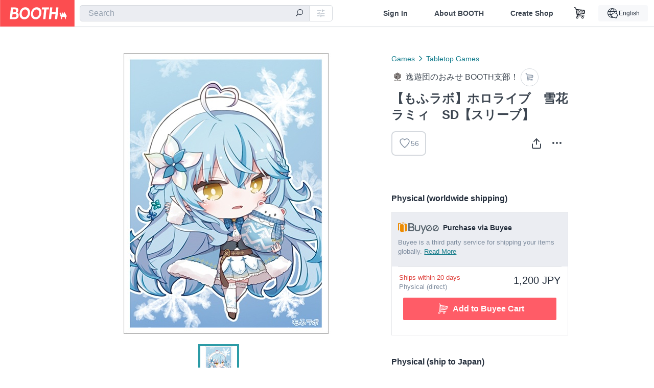

--- FILE ---
content_type: text/html; charset=utf-8
request_url: https://booth.pm/en/items/4070708
body_size: 14261
content:
<!DOCTYPE html><html lang="en"><head><link href="/manifest.json" rel="manifest" /><meta charset="utf-8" /><title>【もふラボ】ホロライブ　雪花ラミィ　SD【スリーブ】 - 逸遊団のおみせ BOOTH支部！ - BOOTH</title>
<meta name="description" content="サークル「もふラボ」様より委託品 レギュラーサイズスリーブ サイズ67mm×92mm、60枚入りのスリーブです もふラボ https://twitter.com/mofulabo721">
<meta name="keywords" content="booth, ブース, pixiv, ピクシブ, イラスト, マンガ, 創作, オンラインストア, オンラインショップ, ネットショップ, ec, ネット通販">
<link rel="canonical" href="https://booth.pm/ja/items/4070708">
<meta name="twitter:site" content="booth_pm">
<meta name="twitter:card" content="summary_large_image">
<meta name="twitter:title" content="【もふラボ】ホロライブ　雪花ラミィ　SD【スリーブ】 - 逸遊団のおみせ BOOTH支部！ - BOOTH">
<meta name="twitter:description" content="サークル「もふラボ」様より委託品 レギュラーサイズスリーブ サイズ67mm×92mm、60枚入りのスリーブです もふラボ https://twitter.com/mofulabo721">
<meta name="twitter:image" content="https://booth.pximg.net/c/1200x630_a3_g5_bffffff/61610611-497a-4150-a632-5aba0ff91a41/i/4070708/130cf366-3401-4ece-8639-5938e44a8d31_base_resized.jpg">
<meta property="og:type" content="product">
<meta property="og:title" content="【もふラボ】ホロライブ　雪花ラミィ　SD【スリーブ】 - 逸遊団のおみせ BOOTH支部！ - BOOTH">
<meta property="og:description" content="サークル「もふラボ」様より委託品 レギュラーサイズスリーブ サイズ67mm×92mm、60枚入りのスリーブです もふラボ https://twitter.com/mofulabo721">
<meta property="og:image" content="https://booth.pximg.net/c/620x620/61610611-497a-4150-a632-5aba0ff91a41/i/4070708/130cf366-3401-4ece-8639-5938e44a8d31_base_resized.jpg">
<meta property="og:url" content="https://booth.pm/en/items/4070708">
<meta name="proxy_shipping_enabled" content="true">
<meta name="robots" content="max-image-preview:large">
<meta name="ga:shop" content="G-151223719-1">
<meta name="format-detection" content="telephone=no">
<meta name="ga_dimension1" content="customer">
<meta name="ga_dimension2" content="no"><meta content="IE=edge" http-equiv="X-UA-Compatible" /><meta content="G-RWT2QKJLDC" name="ga" /><meta content="&quot;production&quot;" name="js_const_env" /><meta content="&quot;booth.pm&quot;" name="js_const_base_domain" /><meta content="false" name="js_const_user_signed_in" /><meta content="&quot;en&quot;" name="js_const_user_locale" /><meta content="false" name="js_const_user_locale_redirect_confirm" /><meta content="{&quot;ja&quot;:&quot;https://booth.pm/locale?locale=ja\u0026return_to=https%3A%2F%2Fbooth.pm%2Fja%2Fitems%2F4070708&quot;,&quot;en&quot;:&quot;https://booth.pm/locale?locale=en\u0026return_to=https%3A%2F%2Fbooth.pm%2Fen%2Fitems%2F4070708&quot;,&quot;ko&quot;:&quot;https://booth.pm/locale?locale=ko\u0026return_to=https%3A%2F%2Fbooth.pm%2Fko%2Fitems%2F4070708&quot;,&quot;zh-cn&quot;:&quot;https://booth.pm/locale?locale=zh-cn\u0026return_to=https%3A%2F%2Fbooth.pm%2Fzh-cn%2Fitems%2F4070708&quot;,&quot;zh-tw&quot;:&quot;https://booth.pm/locale?locale=zh-tw\u0026return_to=https%3A%2F%2Fbooth.pm%2Fzh-tw%2Fitems%2F4070708&quot;}" name="js_const_user_locale_redirect_urls" /><meta content="false" name="js_const_user_adult" /><meta content="null" name="js_const_user_uuid" /><meta content="&quot;https://accounts.booth.pm/wish_lists.json&quot;" name="js_const_wish_lists_url" /><meta content="191" name="js_const_item_name_max_length" /><meta content="6000" name="js_const_description_max_length" /><meta content="1024" name="js_const_downloadable_max_file_size" /><meta content="[&quot;.psd&quot;,&quot;.ai&quot;,&quot;.lip&quot;,&quot;.pdf&quot;,&quot;.mp3&quot;,&quot;.m4a&quot;,&quot;.wav&quot;,&quot;.aiff&quot;,&quot;.flac&quot;,&quot;.epub&quot;,&quot;.vroid&quot;,&quot;.vroidcustomitem&quot;,&quot;.vrm&quot;,&quot;.vrma&quot;,&quot;.xwear&quot;,&quot;.xavatar&quot;,&quot;.xroid&quot;,&quot;.jpg&quot;,&quot;.jpeg&quot;,&quot;.gif&quot;,&quot;.png&quot;,&quot;.mp4&quot;,&quot;.mov&quot;,&quot;.avi&quot;,&quot;.zip&quot;,&quot;.rar&quot;]" name="js_const_downloadable_acceptable_file_types" /><meta content="[&quot;.jpg&quot;,&quot;.jpeg&quot;,&quot;.gif&quot;,&quot;.png&quot;]" name="js_const_image_acceptable_file_types" /><meta content="&quot;https://creator-status.fanbox.cc&quot;" name="js_const_pixiv_fanbox_creator_endpoint" /><meta content="22" name="js_const_max_length_japanese" /><meta content="60" name="js_const_max_length_overseas" /><meta content="30" name="js_const_stock_reservation_min_stock_amount" /><meta content="&quot;71bad9c7-587e-4583-93f7-40873c573ffa&quot;" name="js_const_one_signal_app_id" /><meta content="744" name="js_const_mobile_breakpoint" /><meta content="&quot;market_show&quot;" name="js_const_ga_from" /><meta content="initial-scale=1.0" id="viewport" name="viewport" /><meta name="csrf-param" content="authenticity_token" />
<meta name="csrf-token" content="KFYQEay7ysCUi4DqY6cBWXRkfalo71nKCf_FRk-0H52oX_vePW9F6Vo2aOgnk6rNiwezgRMMqBj4b9PZC4P6kQ" /><link rel="stylesheet" href="https://asset.booth.pm/assets/ebb9f42a077da66e7155.css" media="all" /><style>.market-item-detail-article {
  background-repeat: no-repeat;
  background-size: cover;
  background-position: top;
  background-attachment: fixed;
}
@media screen and (min-width: 0px) and (max-width: 743px) {
  .market-item-detail-article .icon-verified {
    color: #ff5c67;
  }
}</style><style>.is-bg-image:after {
  position: static;
}
.recent_viewed_items_component {
  overflow: hidden;
  background-color: #fff;
  box-shadow: inset 0 -1px 0 0 #f2f4f5;
}
.recent_viewed_items_component .recent_viewed_items_title {
  color: #fc4d50;
  text-align: center;
  font-size: 0.6875rem;
  line-height: 2.3636363636;
  letter-spacing: 2px;
  text-transform: uppercase;
  font-family: -apple-system, BlinkMacSystemFont, Avenir-Heavy, Helvetica Neue, Segoe UI, Arial,
    ヒラギノ角ゴ ProN, Hiragino Kaku Gothic ProN, メイリオ, Meiryo, ＭＳ Ｐゴシック, sans-serif;
  font-weight: 600;
}
.recent_viewed_items_component .recent_viewed_items_wrapper {
  box-sizing: border-box;
  display: flex;
  align-items: stretch;
  justify-content: center;
  padding: 5px 4px 14px 5px;
}
.recent_viewed_items_component .recent_viewed_items_wrapper .show_history {
  display: flex;
  box-sizing: border-box;
  align-items: center;
  justify-content: center;
  flex: 0 0 8.6956521739%;
  width: 8.6956521739%;
  margin-left: 0.0905797101%;
  padding: 0 0.5435%;
  background-color: #fc4d50;
  border-radius: 2px;
  color: #fff;
  text-decoration: none;
  font-size: 0.6875rem;
  font-family: -apple-system, BlinkMacSystemFont, Avenir-Heavy, Helvetica Neue, Segoe UI, Arial,
    ヒラギノ角ゴ ProN, Hiragino Kaku Gothic ProN, メイリオ, Meiryo, ＭＳ Ｐゴシック, sans-serif;
  font-weight: 600;
}
.recent_viewed_items_component .recent_viewed_items_wrapper .recent_viewed_item_component {
  box-sizing: border-box;
  display: block;
  flex-basis: 4.6575342466%;
  flex-shrink: 0;
  width: 4.6575342466%;
  margin-right: 1.095890411%;
  background-size: cover;
  background-position: 50%;
  border-radius: 1px;
}
.recent_viewed_items_component .recent_viewed_items_wrapper .recent_viewed_item_component:hover {
  opacity: 0.89;
}
@media screen and (min-width: 0px) and (max-width: 743px) {
  .recent_viewed_items_component .recent_viewed_items_title {
    line-height: 2;
  }
  .recent_viewed_items_component .recent_viewed_items_wrapper {
    justify-content: flex-start;
    height: 100%;
    padding: 1.0666666667% 0.8%;
  }
  .recent_viewed_items_component .recent_viewed_items_wrapper .show_history {
    flex: 0 0 19.5%;
    width: 19.5%;
    margin-left: 0.3%;
    padding: 0;
    font-size: 0.5625rem;
  }
  .recent_viewed_items_component .recent_viewed_items_wrapper .recent_viewed_item_component {
    flex-basis: 12.6%;
    width: 12.6%;
    margin: 0 0.3%;
  }
}</style><style>@media screen and (min-width: 0px) and (max-width: 743px) {
  .u-align-items-sp-stretch {
    align-items: stretch !important;
  }
}</style><style>.booth-modal {
  position: fixed;
  top: 0;
  left: 0;
  right: 0;
  opacity: 0;
  visibility: hidden;
  bottom: 0;
  z-index: -1;
  overflow: auto;
  border-radius: 5px;
}
.booth-modal-on .booth-modal {
  opacity: 1;
  visibility: visible;
}
.booth-modal-on .booth-modal {
  z-index: 9500;
  -webkit-overflow-scrolling: touch;
}
.booth-overlay {
  box-sizing: border-box;
  z-index: -2;
  height: 100%;
  background: rgba(95, 105, 122, 0.39);
  position: fixed;
  top: 0;
  left: 0;
  right: 0;
  opacity: 0;
  visibility: hidden;
}
.booth-modal-on .booth-overlay {
  opacity: 1;
  visibility: visible;
  z-index: 9000;
}
.booth-modal-viewer {
  display: flex;
  justify-content: center;
  height: 100%;
}
.booth-modal-viewer-inner {
  text-align: center;
  vertical-align: middle;
  width: 100%;
  margin: auto 0;
}
.booth-modal-content-wrapper {
  display: inline-block;
  text-align: left;
  margin: 52px;
}
.booth-modal-head .btn {
  margin: 0;
  padding: 0;
  color: #fff;
}
.booth-modal-content {
  z-index: -1;
  background-color: #fff;
  box-shadow: 0 0 0 1px rgba(0, 0, 0, 0.05), 8px 8px 0 0 rgba(95, 105, 122, 0.39);
}
.booth-modal-content .panel {
  border: none;
}
.booth-modal-content .panel-head {
  background-color: #ebedf2;
  font-size: 0.8125rem;
  font-family: -apple-system, BlinkMacSystemFont, booth demi en, booth demi jp, メイリオ, Meiryo,
    ＭＳ Ｐゴシック, sans-serif;
  font-weight: 500;
}
.booth-modal-content .field {
  margin: 26px;
  padding: 0;
}
@media screen and (min-width: 0px) and (max-width: 743px) {
  .booth-modal {
    left: auto;
    right: auto;
    bottom: auto;
    box-sizing: border-box;
    width: 100%;
    height: 100%;
    margin: 0;
    padding: 0;
    border-radius: 0;
  }
  .booth-modal-content-wrapper {
    display: block;
    margin: 22px 8px;
  }
  .booth-modal-content {
    box-shadow: 0 0 0 1px rgba(0, 0, 0, 0.05);
  }
  .booth-modal-content .panel-head {
    font-size: 1rem;
  }
}</style><style>.item-card {
  position: relative;
  font-size: 1rem;
  transition: width 0.18s cubic-bezier(0.215, 0.61, 0.355, 1);
}
.item-card__summary {
  font-size: 0.8125rem;
  text-align: left;
}
.item-card__shop-name-anchor {
  color: #171d26;
  max-width: 312px;
  display: inline-block;
  overflow: hidden;
  text-overflow: ellipsis;
  white-space: nowrap;
  display: block;
}
.item-card__thumbnail-loader {
  display: none;
  position: absolute;
  left: 0;
  bottom: 0;
  right: 0;
  height: 6px;
  background-color: #c7c9d1;
  background-repeat: repeat-x;
  background-size: 40px 40px;
  background-image: linear-gradient(
    45deg,
    hsla(0, 0%, 100%, 0.3) 25%,
    transparent 0,
    transparent 50%,
    hsla(0, 0%, 100%, 0.3) 0,
    hsla(0, 0%, 100%, 0.3) 75%,
    transparent 0,
    transparent
  );
  animation: progress-bar-stripe 1s linear infinite;
}
.item-card__thumbnail-images {
  position: relative;
}
.item-card__thumbnail-images:after {
  content: '';
  display: block;
  padding-top: 100%;
}
.item-card__thumbnail-image {
  position: absolute;
  display: block;
  width: 100%;
  background-position: 50%;
  background-repeat: no-repeat;
  background-size: cover;
}
.item-card__thumbnail-image[style*='thumbnail-alert-312'][style|='background'] {
  background-size: cover;
}
.item-card__thumbnail-image:after {
  content: '';
  display: block;
  padding-top: 100%;
}</style><style>.eventname-flag {
  display: inline-block;
  vertical-align: top;
  max-width: 100%;
  line-height: 20px;
}
.eventname-flag--inner {
  position: relative;
  display: flex;
  align-items: center;
  box-sizing: border-box;
  height: 20px;
  padding: 0 0.3125em;
  background-color: rgba(252, 77, 80, 0.8);
  font-size: 0.75rem;
  color: #fff !important;
  text-decoration: none;
}
.eventname-flag--inner:after,
.eventname-flag--inner:before {
  content: '';
  position: absolute;
  left: 100%;
  width: 0;
  height: 0;
  border-style: solid;
  transform: scaleX(0.6);
  transform-origin: left center;
}
.eventname-flag--inner:after {
  top: 0;
  border-width: 10px 10px 0 0;
  border-color: rgba(252, 77, 80, 0.8) transparent transparent;
}
.eventname-flag--inner:before {
  bottom: 0;
  border-width: 10px 0 0 10px;
  border-color: transparent transparent transparent rgba(252, 77, 80, 0.8);
}
.eventname-flag--exhibition-open {
  height: 2em;
  padding: 3px 0.65em;
  background: transparent url(/static-images/effects/bg_event_badge_noise.gif) no-repeat;
  background-size: cover;
  color: #252f3d !important;
  font-size: 0.8125rem;
  font-family: -apple-system, BlinkMacSystemFont, Avenir-Heavy, Helvetica Neue, Segoe UI, Arial,
    ヒラギノ角ゴ ProN, Hiragino Kaku Gothic ProN, メイリオ, Meiryo, ＭＳ Ｐゴシック, sans-serif;
  font-weight: 600;
}
.eventname-flag--exhibition-open:after,
.eventname-flag--exhibition-open:before {
  display: none;
}
@media screen and (min-width: 0px) and (max-width: 743px) {
  .eventname-flag--inner {
    font-size: 0.6875rem;
  }
  .eventname-flag--exhibition-open {
    padding: 1px 0.65em;
  }
}</style><style>.icon-basket:before {
  content: '';
}</style><link rel="stylesheet" href="https://asset.booth.pm/assets/0219f4b29fa798e9b305.css" media="all" /><script src="https://asset.booth.pm/assets/72be6bfcd5899db0cc6b.js" defer="defer" nonce="2x9xOLEm50EHMLz0gcv9rdLySLSd36rlLrYrb1aMuOg="></script><script type="application/ld+json">{"@context":"https://schema.org","@type":"Product","name":"【もふラボ】ホロライブ　雪花ラミィ　SD【スリーブ】","description":"サークル「もふラボ」様より委託品\n\nレギュラーサイズスリーブ\nサイズ67mm×92mm、60枚入りのスリーブです\n\nもふラボ\nhttps://twitter.com/mofulabo721","url":"https://booth.pm/ja/items/4070708","offers":{"priceCurrency":"JPY","availability":"https://schema.org/InStock","@type":"Offer","price":"1200"},"brand":{"@type":"Brand","name":"逸遊団のおみせ BOOTH支部！","url":"https://itsyoudan.booth.pm/"},"image":"https://booth.pximg.net/c/620x620/61610611-497a-4150-a632-5aba0ff91a41/i/4070708/130cf366-3401-4ece-8639-5938e44a8d31_base_resized.jpg"}</script><link rel="icon" type="image/x-icon" href="https://asset.booth.pm/favicon.ico" /><link href="/static-images/pwa/icon_size_180.png" rel="apple-touch-icon-precomposed" /><meta /></head><body class="font-default-family flex flex-col min-h-full bg-white text-text-default text-base font-normal leading-snug desktop:leading-relaxed m-0 antialiased mobile:tracking-[-0.001em]"><header class=" sticky top-0 w-full z-[1000]" role="banner"><div><div class="w-full bg-white shadow-border300 shadow-header js-smooth-scroll-header js-sticky-header flex flex-col-reverse desktop:flex-col"><div class="[&amp;_a]:text-inherit [&amp;&gt;:nth-child(even)]:border-t"></div><nav class="flex h-[44px] desktop:h-[52px]" role="navigation"><div class="flex flex-terminal items-center shrink"><a class="block shrink-0" href="https://booth.pm/"><img alt="BOOTH" class="h-[44px] desktop:h-[52px] w-[123px] desktop:w-[146px] align-top" src="https://asset.booth.pm/assets/booth_logo-cd38e1da31e93676b081bd8f0aca2805f758f514c8e95dc3f1a8aac5e58dffec.svg" /></a><div class="w-full shrink hidden desktop:block" data-ga-from="market_show" data-portal-url="https://booth.pm/en" data-search-params="{&quot;portal_domain&quot;:&quot;en&quot;}" data-search-url="https://booth.pm/en/items" id="js-item-search-box"></div></div><div class="flex items-stretch shrink-0"><div class="hidden desktop:flex"><div class="flex items-center justify-center h-[52px] no-underline text-ui-label w-auto text-[14px]"><a class="inline-block leading-none cursor-pointer box-border transition-all no-underline px-[26px] py-0 !text-text-gray600 hover:!text-[#505c6b] font-default-family font-semibold" id="sign_in" aria-label="Sign In" href="/users/sign_in">Sign In</a></div><div class="flex items-center justify-center h-[52px] no-underline text-ui-label w-auto text-[14px]"><a class="inline-block leading-none cursor-pointer box-border transition-all no-underline px-[26px] py-0 !text-text-gray600 hover:!text-[#505c6b] font-default-family font-semibold" aria-label="About BOOTH" data-tracking="click" data-product-list="from market_show via global_nav to about" href="https://booth.pm/about">About BOOTH</a></div><div class="flex items-center justify-center h-[52px] no-underline text-ui-label w-auto text-[14px]"><a class="inline-block leading-none cursor-pointer box-border transition-all no-underline px-[26px] py-0 !text-text-gray600 hover:!text-[#505c6b] font-default-family font-semibold" data-product-list="from market_show via nav to booth_guide" data-tracking="click" aria-label="Create Shop" href="https://booth.pm/guide">Create Shop</a></div></div><div class="flex desktop:hidden items-center justify-center w-[44px] h-[44px] leading-none cursor-pointer box-border text-ui-label link:text-ui-label visited:text-ui-label relative transition-all js-sp-search-trigger"><pixiv-icon name="24/BoothSearch"></pixiv-icon></div><a class="flex items-center justify-center size-[44px] desktop:size-[52px] inline-block leading-none cursor-pointer\
box-border !text-ui-label relative" id="show_cart" aria-label="Shopping Cart" href="https://booth.pm/carts"><pixiv-icon name="24/Basket"></pixiv-icon></a><div class="hidden desktop:flex items-center ml-[10px] mr-12"><div class="js-locale-switcher"></div></div><div class="desktop:hidden"><div data-activities-url="https://accounts.booth.pm/activities" data-booth-apps-url="https://booth.pm/booth_apps" data-conversations-url="https://accounts.booth.pm/conversations" data-dashboard-url="https://accounts.booth.pm/dashboard" data-faq-url="https://booth.pixiv.help/hc/" data-following-url="https://accounts.booth.pm/following" data-guide-url="https://booth.pm/guide" data-library-url="https://accounts.booth.pm/library" data-mail-notification-settings-url="https://accounts.booth.pm/notification_settings/edit" data-orders-url="https://accounts.booth.pm/orders" data-payment-url="https://booth.pm/payment" data-settings-url="https://accounts.booth.pm/settings" data-shop-exists="false" data-shop-manage-conversations-url="https://manage.booth.pm/conversations" data-shop-manage-items-url="https://manage.booth.pm/items" data-shop-manage-orders-url="https://manage.booth.pm/orders" data-shop-manage-sales-url="https://manage.booth.pm/sales" data-shop-manage-url="https://manage.booth.pm/" data-shop-manage-warehouse-url="https://manage.booth.pm/warehouse/reservations" data-signed-in="false" data-signin-url="/users/sign_in" data-signout-url="/users/sign_out" data-trading-url="https://booth.pm/trading_flowchart" id="js-navigation"></div></div></div></nav></div></div></header><div class="msg"></div><div class="fixed top-0 w-full z-[2000]" id="js-flash-message"></div><div id="js-toast-message"></div><div class="page-wrap box-border relative z-[2] flex-grow basis-auto bg-[#f1f5f8] shadow-[1px_0_0_0_rgba(0,0,0,0.05)] transition-all duration-[180ms] ease-in min-w-[970px] mobile:min-w-[auto]"><main role="main"><div class="market" data-ga-tracking-id="G-151223719-1" data-product-brand="itsyoudan" data-product-category="143" data-product-event="" data-product-id="4070708" data-product-list="market_show" data-product-name="【もふラボ】ホロライブ　雪花ラミィ　SD【ス..." data-product-price="1200" data-shop-tracking-product-category="Tabletop Games" data-shop-tracking-product-id="4070708" data-shop-tracking-product-name="【もふラボ】ホロライブ　雪花ラミィ　SD【ス..." data-shop-tracking-product-price="1200" data-tracking="detail_item" id="items"><div class="market"></div><div data-page-type="market" id="js-item"></div><article><div class="market market-item-detail item-info-detail !bg-white"><div class="market-item-detail-article flex flex-col u-pb-400 items-center"><div class="container"><div class="market-item-detail__exhibition-banner"></div><div id="js-item-order"></div><div id="js-item-gift"></div><div class="u-pt-600 flex"><div class="summary !order-[1] l-col-2of5 u-pl-600"><div class="mobile:px-16 mobile:py-0"><div class="my-16 desktop:mt-0"><header class="auto-cols-[100%] gap-8 grid text-text-gray600 shop__text"><div id="js-item-category-breadcrumbs"></div><div class="empty:hidden flex gap-4 items-center"></div><div class="flex"><a class="grid grid-cols-[auto_1fr_min-content] gap-4 items-center no-underline w-fit !text-current" data-product-list="from market_show via market_item_detail to shop_index" data-tracking="click" target="_blank" rel="noopener" href="https://itsyoudan.booth.pm/"><img alt="逸遊団のおみせ BOOTH支部！" class="h-[24px] rounded-oval w-[24px]" src="https://booth.pximg.net/c/48x48/users/739123/icon_image/5ee9a69b-0d35-4d56-8116-2442234ef03b_base_resized.jpg" /><span class="text-ellipsis break-all whitespace-pre text-16 overflow-hidden">逸遊団のおみせ BOOTH支部！</span></a><a class="grid grid-cols-[auto_1fr_min-content] border border-border500 p-8 items-center no-underline rounded-oval text-text-gray300 shop__background--contents shop__border--text40 shop__text" title="カート" href="https://itsyoudan.booth.pm/cart"><pixiv-icon name="24/Basket" unsafe-non-guideline-scale="0.7"></pixiv-icon></a></div><h2 class="font-bold leading-[32px] m-0 text-[24px] break-all">【もふラボ】ホロライブ　雪花ラミィ　SD【スリーブ】</h2><div class="flex items-start mt-8"><div class="mr-auto"><div id="js-item-wishlist-button"></div></div><div class="mt-[11px]" id="js-item-share-buttons"></div><div class="mt-[6px]" id="js-item-menu-buttons"></div></div></header></div><div><h3 class="u-tpg-title3">Physical (worldwide shipping)</h3><div class="border border-border300"><div class="u-p-400 !bg-ui-background400"><img class="!w-3/12 u-mr-300" alt="Buyee" src="https://asset.booth.pm/assets/buyee-ce311e9f5bc48491d2d3222f10437c6abedc2cdc787b7a98e684f2f62c9b62be.png" /><span class="text-14 align-top u-fw-bold">Purchase via Buyee</span><div class="u-tpg-caption1 text-text-gray300">Buyee is a third party service for shipping your items globally. <a target="_blank" rel="noopener" href="https://booth.pixiv.help/hc/ja/articles/360000382821">Read More</a></div></div><div class="u-px-400"><ul class="variations"><li class="variation-item border-t border-t-border300"><div class="flex"><div class="min-w-0 flex-[1]"><div class="flex"><div class="min-w-0 flex flex-col u-mr-500 flex-[1]"><div class="u-tpg-caption1 text-primary700">Ships within 20 days</div><div class="u-tpg-caption1 text-text-gray300">Physical (direct)</div></div><div class="variation-price text-right">1,200 JPY</div></div><div class="variation-cart"><div class="cart-button-wrap"><iframe src="https://connect.buyee.jp/booth/iframe_button.html?bgcolor=%23FF5c67&amp;code=6809971&amp;fontcolor=%23FFFFFF&amp;image=https%3A%2F%2Fbooth.pximg.net%2F61610611-497a-4150-a632-5aba0ff91a41%2Fi%2F4070708%2F130cf366-3401-4ece-8639-5938e44a8d31_base_resized.jpg&amp;is_limited=false&amp;price=1200&amp;seller=%E9%80%B8%E9%81%8A%E5%9B%A3%E3%81%AE%E3%81%8A%E3%81%BF%E3%81%9B+BOOTH%E6%94%AF%E9%83%A8%EF%BC%81&amp;seller_id=61610611-497a-4150-a632-5aba0ff91a41&amp;style=booth1&amp;text=Add+to+Buyee+Cart&amp;title=%E3%80%90%E3%82%82%E3%81%B5%E3%83%A9%E3%83%9C%E3%80%91%E3%83%9B%E3%83%AD%E3%83%A9%E3%82%A4%E3%83%96%E3%80%80%E9%9B%AA%E8%8A%B1%E3%83%A9%E3%83%9F%E3%82%A3%E3%80%80SD%E3%80%90%E3%82%B9%E3%83%AA%E3%83%BC%E3%83%96%E3%80%91&amp;url=https%3A%2F%2Fbooth.pm%2Fja%2Fitems%2F4070708&amp;variations=default" height="60px" width="100%" style="border:0;"></iframe></div></div></div></div></li></ul></div></div></div><div><h3 class="u-tpg-title3">Physical (ship to Japan)</h3><ul class="variations u-mt-300 border-b border-b-border300" id="variations"><li class="variation-item border-t border-t-border300"><div class="flex"><div class="min-w-0 flex-[1]"><div class="flex"><div class="min-w-0 flex flex-col u-mr-500 flex-[1]"><div class="u-tpg-caption1 text-primary700">Ships within 20 days</div><div class="u-tpg-caption1 text-text-gray300">Physical (direct)</div></div><div class="variation-price text-right">1,200 JPY</div></div><div class="variation-cart"><div class="cart-button-wrap"><form class="button_to" method="post" action="https://itsyoudan.booth.pm/cart?added_to_cart=true&amp;via=market"><input type="hidden" name="_method" value="patch" /><button class="btn rounded-oval add-cart full-length" data-product-id="4070708" data-product-name="【もふラボ】ホロライブ　雪花ラミィ　SD【ス..." data-product-price="1200" data-product-brand="itsyoudan" data-product-category="143" data-product-variant="6809971" data-shop-tracking-product-id="4070708" data-shop-tracking-product-name="【もふラボ】ホロライブ　雪花ラミィ　SD【ス..." data-shop-tracking-product-price="1200" data-shop-tracking-product-category="Tabletop Games" data-shop-tracking-product-variant="default" data-tracking="add_item" data-product-list="from market_show via market to add_item" data-ga-tracking-id="G-151223719-1" type="submit"><input type="hidden" name="cart_item[variation_id]" id="cart_item_variation_id" value="6809971" /><i class="icon-basket bigger"></i><div class="cmd-label">Add to Cart</div></button><input type="hidden" name="authenticity_token" value="1HAXgxqQ1eTZOI3UFKJuIDKK3qzwzq4Mypx_fPXahI1UefxMi0RazReFZdZQlsW0zekQhIstX947DGnjse1hgQ" /></form></div></div></div></div></li></ul></div></div><div class="flex flex-col gap-24 py-24"><div id="js-item-published-date"></div><h4 class="typography-14 shop-theme-text--default flex items-center !m-0" style="font-feature-settings: &quot;palt&quot;;"><pixiv-icon name="32/Question" unsafe-non-guideline-scale="0.5"></pixiv-icon><a target="_blank" class="ml-4 no-underline hover:underline shop-theme-text--default" rel="noopener" href="https://booth.pixiv.help/hc/ja/sections/13288068355225">About Gift</a><i class="icon-arrow-open-right s-1x"></i></h4><div class="!p-0" data-has-privacy-policy="true" id="js-item-payment-and-shipping-terms"></div></div></div><div class="l-col-3of5 u-pr-500 !order-[0]"><div class="primary-image-area"><div><div class="market-item-detail-item-image-wrapper"><img alt="【もふラボ】ホロライブ　雪花ラミィ　SD【スリーブ】" class="market-item-detail-item-image" data-origin="https://booth.pximg.net/61610611-497a-4150-a632-5aba0ff91a41/i/4070708/130cf366-3401-4ece-8639-5938e44a8d31.jpg" src="https://booth.pximg.net/61610611-497a-4150-a632-5aba0ff91a41/i/4070708/130cf366-3401-4ece-8639-5938e44a8d31_base_resized.jpg" /></div></div></div><div class="primary-image-thumbnails image-list mobile:hidden"><a class="pointer"><div class="slick-thumbnail-border"><img src="https://booth.pximg.net/c/72x72_a2_g5/61610611-497a-4150-a632-5aba0ff91a41/i/4070708/130cf366-3401-4ece-8639-5938e44a8d31_base_resized.jpg" /></div></a></div><div class="u-my-300 rounded-4 !bg-ui-background400"></div><section class="main-info-column"><div class="js-market-item-detail-description description"><p class="autolink break-words typography-16 whitespace-pre-line">サークル「もふラボ」様より委託品

レギュラーサイズスリーブ
サイズ67mm×92mm、60枚入りのスリーブです

もふラボ
https://twitter.com/mofulabo721</p></div></section><div class="my-40"></div></div></div><div class="pt-8 pb-40 desktop:pt-40"><div id="js-item-tag-list"></div></div><div class="shop-items border-t border-t-border300 u-py-500 u-pb-sp-200"><div class="mobile:px-16 mobile:py-0 container"><section><div class="flex flex-row items-center u-align-items-sp-stretch u-mb-300 mobile:flex-col"><div class="shop-info flex items-center u-mb-sp-300 mr-auto"><div class="shop-items-owner-info"><a target="_blank" class="nav" data-tracking="click" data-product-list="from market_show to shop_index via shop_name" rel="noopener" href="https://itsyoudan.booth.pm/"><div class="user-avatar" style="background-image: url(https://booth.pximg.net/c/128x128/users/739123/icon_image/5ee9a69b-0d35-4d56-8116-2442234ef03b_base_resized.jpg)" title=""></div></a></div><div class="shop-name overflow-hidden whitespace-nowrap text-ellipsis"><a class="nav u-tpg-title2" target="_blank" data-product-list="from market_show via shop_items to shop_index" data-tracking="click" rel="noopener" href="https://itsyoudan.booth.pm/">逸遊団のおみせ BOOTH支部！</a></div></div><div class="js-follow-button" data-follow-path="/follow/itsyoudan" data-ga-from="market_show" data-subdomain="itsyoudan"></div></div></section><ul class="l-cards-5cols l-cards-sp-2cols"><li class="item-card l-card " data-product-brand="itsyoudan" data-product-category="177" data-product-event="supercomiccity31-kansai" data-product-id="7878522" data-product-list="from market_show via shop_items_multiline to market_item" data-product-name="アクリルキーホルダー第41弾「斎藤一」" data-product-price="650" data-tracking="impression_item"><div class="item-card__wrap" id="item_7878522"><div class="item-card__thumbnail js-thumbnail"><div class="item-card__thumbnail-images"><a target="_self" class="js-thumbnail-image item-card__thumbnail-image lazyload" data-tracking="click_item" data-original="https://booth.pximg.net/c/300x300_a2_g5/61610611-497a-4150-a632-5aba0ff91a41/i/7878522/6aa13f56-62ff-4443-95da-ddfdc425dab4_base_resized.jpg" href="https://booth.pm/en/items/7878522"></a><a target="_self" class="js-thumbnail-image item-card__thumbnail-image !hidden" data-tracking="click_item" data-original="https://booth.pximg.net/c/300x300_a2_g5/61610611-497a-4150-a632-5aba0ff91a41/i/7878522/c3d529bb-e1b6-4f3c-97bc-6715e6c19fae_base_resized.jpg" href="https://booth.pm/en/items/7878522"></a><div class="item-card__thumbnail-loader js-loader"></div></div><div class="item-card__eventname-flags"><div class="u-mb-200"><div class="flex min-w-0"><div class="eventname-flag"><a class="eventname-flag--inner mr-[6px]" data-tracking="click" data-product-list="from market_show via eventname_flag to event_index" href="https://booth.pm/en/events/supercomiccity31-kansai"><div><i class="icon-flag"></i></div><div class="eventname-flag__name">SUPER COMIC CITY KANSAI 31</div></a></div></div></div></div></div><div class="item-card__summary"><div class="item-card__category"><a class="item-card__category-anchor nav-reverse" data-product-list="from market_show via shop_items_multiline to category_index" data-tracking="click" href="https://booth.pm/en/browse/Acrylic%20Key%20Chain">Acrylic Key Chain</a></div><div class="l-item-card-badge flex flex-wrap gap-4 mt-2 empty:mt-0"></div><div class="item-card__title"><a target="_self" class="item-card__title-anchor--multiline nav !min-h-[auto]" data-tracking="click_item" href="https://booth.pm/en/items/7878522">アクリルキーホルダー第41弾「斎藤一」</a></div><div class="item-card__shop-info"><a class="item-card__shop-name-anchor nav" target="_blank" data-product-list="from market_show via shop_items_multiline to shop_index" data-tracking="click" rel="noopener" href="https://itsyoudan.booth.pm/"><div class="flex items-center"><img alt="逸遊団のおみせ BOOTH支部！" class="user-avatar at-item-footer lazyload" data-original="https://booth.pximg.net/c/48x48/users/739123/icon_image/5ee9a69b-0d35-4d56-8116-2442234ef03b_base_resized.jpg" /><div class="item-card__shop-name">逸遊団のおみせ BOOTH支部！</div></div></a></div><div class="flex items-center justify-between mt-2"><div class="price text-primary400 text-left u-tpg-caption2">650 JPY</div><div class="l-item-card-favorite"><div class="js-item-card-wish-list-button" data-ga-from="market_show" data-ga-via="shop_items_multiline" data-item-id="7878522"></div></div></div></div></div></li><li class="item-card l-card " data-product-brand="itsyoudan" data-product-category="143" data-product-event="c107" data-product-id="7790907" data-product-list="from market_show via shop_items_multiline to market_item" data-product-name="カードスリーブ第111弾「ハスミ」" data-product-price="980" data-tracking="impression_item"><div class="item-card__wrap" id="item_7790907"><div class="item-card__thumbnail js-thumbnail"><div class="item-card__thumbnail-images"><a target="_self" class="js-thumbnail-image item-card__thumbnail-image lazyload" data-tracking="click_item" data-original="https://booth.pximg.net/c/300x300_a2_g5/61610611-497a-4150-a632-5aba0ff91a41/i/7790907/f8e4d207-eadb-4003-80b0-78f34cf5f0db_base_resized.jpg" href="https://booth.pm/en/items/7790907"></a><div class="item-card__thumbnail-loader js-loader"></div></div><div class="item-card__eventname-flags"><div class="u-mb-200"><div class="flex min-w-0"><div class="eventname-flag"><a class="eventname-flag--inner mr-[6px]" data-tracking="click" data-product-list="from market_show via eventname_flag to event_index" href="https://booth.pm/en/events/c107"><div><i class="icon-flag"></i></div><div class="eventname-flag__name">Comic Market 107</div></a></div></div></div></div></div><div class="item-card__summary"><div class="item-card__category"><a class="item-card__category-anchor nav-reverse" data-product-list="from market_show via shop_items_multiline to category_index" data-tracking="click" href="https://booth.pm/en/browse/Tabletop%20Games">Tabletop Games</a></div><div class="l-item-card-badge flex flex-wrap gap-4 mt-2 empty:mt-0"></div><div class="item-card__title"><a target="_self" class="item-card__title-anchor--multiline nav !min-h-[auto]" data-tracking="click_item" href="https://booth.pm/en/items/7790907">カードスリーブ第111弾「ハスミ」</a></div><div class="item-card__shop-info"><a class="item-card__shop-name-anchor nav" target="_blank" data-product-list="from market_show via shop_items_multiline to shop_index" data-tracking="click" rel="noopener" href="https://itsyoudan.booth.pm/"><div class="flex items-center"><img alt="逸遊団のおみせ BOOTH支部！" class="user-avatar at-item-footer lazyload" data-original="https://booth.pximg.net/c/48x48/users/739123/icon_image/5ee9a69b-0d35-4d56-8116-2442234ef03b_base_resized.jpg" /><div class="item-card__shop-name">逸遊団のおみせ BOOTH支部！</div></div></a></div><div class="flex items-center justify-between mt-2"><div class="price text-primary400 text-left u-tpg-caption2">980 JPY</div><div class="l-item-card-favorite"><div class="js-item-card-wish-list-button" data-ga-from="market_show" data-ga-via="shop_items_multiline" data-item-id="7790907"></div></div></div></div></div></li><li class="item-card l-card " data-product-brand="itsyoudan" data-product-category="143" data-product-event="c107" data-product-id="7790918" data-product-list="from market_show via shop_items_multiline to market_item" data-product-name="カードスリーブ第111弾「コハル」" data-product-price="980" data-tracking="impression_item"><div class="item-card__wrap" id="item_7790918"><div class="item-card__thumbnail js-thumbnail"><div class="item-card__thumbnail-images"><a target="_self" class="js-thumbnail-image item-card__thumbnail-image lazyload" data-tracking="click_item" data-original="https://booth.pximg.net/c/300x300_a2_g5/61610611-497a-4150-a632-5aba0ff91a41/i/7790918/8d587ce8-1d32-424b-bd8d-f45ef7ab70f6_base_resized.jpg" href="https://booth.pm/en/items/7790918"></a><div class="item-card__thumbnail-loader js-loader"></div></div><div class="item-card__eventname-flags"><div class="u-mb-200"><div class="flex min-w-0"><div class="eventname-flag"><a class="eventname-flag--inner mr-[6px]" data-tracking="click" data-product-list="from market_show via eventname_flag to event_index" href="https://booth.pm/en/events/c107"><div><i class="icon-flag"></i></div><div class="eventname-flag__name">Comic Market 107</div></a></div></div></div></div></div><div class="item-card__summary"><div class="item-card__category"><a class="item-card__category-anchor nav-reverse" data-product-list="from market_show via shop_items_multiline to category_index" data-tracking="click" href="https://booth.pm/en/browse/Tabletop%20Games">Tabletop Games</a></div><div class="l-item-card-badge flex flex-wrap gap-4 mt-2 empty:mt-0"></div><div class="item-card__title"><a target="_self" class="item-card__title-anchor--multiline nav !min-h-[auto]" data-tracking="click_item" href="https://booth.pm/en/items/7790918">カードスリーブ第111弾「コハル」</a></div><div class="item-card__shop-info"><a class="item-card__shop-name-anchor nav" target="_blank" data-product-list="from market_show via shop_items_multiline to shop_index" data-tracking="click" rel="noopener" href="https://itsyoudan.booth.pm/"><div class="flex items-center"><img alt="逸遊団のおみせ BOOTH支部！" class="user-avatar at-item-footer lazyload" data-original="https://booth.pximg.net/c/48x48/users/739123/icon_image/5ee9a69b-0d35-4d56-8116-2442234ef03b_base_resized.jpg" /><div class="item-card__shop-name">逸遊団のおみせ BOOTH支部！</div></div></a></div><div class="flex items-center justify-between mt-2"><div class="price text-primary400 text-left u-tpg-caption2">980 JPY</div><div class="l-item-card-favorite"><div class="js-item-card-wish-list-button" data-ga-from="market_show" data-ga-via="shop_items_multiline" data-item-id="7790918"></div></div></div></div></div></li><li class="item-card l-card " data-product-brand="itsyoudan" data-product-category="143" data-product-event="c107" data-product-id="7790913" data-product-list="from market_show via shop_items_multiline to market_item" data-product-name="カードスリーブ第111弾「シロコ＊テラー」" data-product-price="980" data-tracking="impression_item"><div class="item-card__wrap" id="item_7790913"><div class="item-card__thumbnail js-thumbnail"><div class="item-card__thumbnail-images"><a target="_self" class="js-thumbnail-image item-card__thumbnail-image lazyload" data-tracking="click_item" data-original="https://booth.pximg.net/c/300x300_a2_g5/61610611-497a-4150-a632-5aba0ff91a41/i/7790913/85844d19-5763-44bc-a188-5f7409d83ab7_base_resized.jpg" href="https://booth.pm/en/items/7790913"></a><div class="item-card__thumbnail-loader js-loader"></div></div><div class="item-card__eventname-flags"><div class="u-mb-200"><div class="flex min-w-0"><div class="eventname-flag"><a class="eventname-flag--inner mr-[6px]" data-tracking="click" data-product-list="from market_show via eventname_flag to event_index" href="https://booth.pm/en/events/c107"><div><i class="icon-flag"></i></div><div class="eventname-flag__name">Comic Market 107</div></a></div></div></div></div></div><div class="item-card__summary"><div class="item-card__category"><a class="item-card__category-anchor nav-reverse" data-product-list="from market_show via shop_items_multiline to category_index" data-tracking="click" href="https://booth.pm/en/browse/Tabletop%20Games">Tabletop Games</a></div><div class="l-item-card-badge flex flex-wrap gap-4 mt-2 empty:mt-0"></div><div class="item-card__title"><a target="_self" class="item-card__title-anchor--multiline nav !min-h-[auto]" data-tracking="click_item" href="https://booth.pm/en/items/7790913">カードスリーブ第111弾「シロコ＊テラー」</a></div><div class="item-card__shop-info"><a class="item-card__shop-name-anchor nav" target="_blank" data-product-list="from market_show via shop_items_multiline to shop_index" data-tracking="click" rel="noopener" href="https://itsyoudan.booth.pm/"><div class="flex items-center"><img alt="逸遊団のおみせ BOOTH支部！" class="user-avatar at-item-footer lazyload" data-original="https://booth.pximg.net/c/48x48/users/739123/icon_image/5ee9a69b-0d35-4d56-8116-2442234ef03b_base_resized.jpg" /><div class="item-card__shop-name">逸遊団のおみせ BOOTH支部！</div></div></a></div><div class="flex items-center justify-between mt-2"><div class="price text-primary400 text-left u-tpg-caption2">980 JPY</div><div class="l-item-card-favorite"><div class="js-item-card-wish-list-button" data-ga-from="market_show" data-ga-via="shop_items_multiline" data-item-id="7790913"></div></div></div></div></div></li><li class="item-card l-card " data-product-brand="itsyoudan" data-product-category="143" data-product-event="c107" data-product-id="7790678" data-product-list="from market_show via shop_items_multiline to market_item" data-product-name="カードスリーブ第111弾「モルガン」" data-product-price="980" data-tracking="impression_item"><div class="item-card__wrap" id="item_7790678"><div class="item-card__thumbnail js-thumbnail"><div class="item-card__thumbnail-images"><a target="_self" class="js-thumbnail-image item-card__thumbnail-image lazyload" data-tracking="click_item" data-original="https://booth.pximg.net/c/300x300_a2_g5/61610611-497a-4150-a632-5aba0ff91a41/i/7790678/99c2c54d-5e18-4190-90a1-8eca5b3c855c_base_resized.jpg" href="https://booth.pm/en/items/7790678"></a><div class="item-card__thumbnail-loader js-loader"></div></div><div class="item-card__eventname-flags"><div class="u-mb-200"><div class="flex min-w-0"><div class="eventname-flag"><a class="eventname-flag--inner mr-[6px]" data-tracking="click" data-product-list="from market_show via eventname_flag to event_index" href="https://booth.pm/en/events/c107"><div><i class="icon-flag"></i></div><div class="eventname-flag__name">Comic Market 107</div></a></div></div></div></div></div><div class="item-card__summary"><div class="item-card__category"><a class="item-card__category-anchor nav-reverse" data-product-list="from market_show via shop_items_multiline to category_index" data-tracking="click" href="https://booth.pm/en/browse/Tabletop%20Games">Tabletop Games</a></div><div class="l-item-card-badge flex flex-wrap gap-4 mt-2 empty:mt-0"></div><div class="item-card__title"><a target="_self" class="item-card__title-anchor--multiline nav !min-h-[auto]" data-tracking="click_item" href="https://booth.pm/en/items/7790678">カードスリーブ第111弾「モルガン」</a></div><div class="item-card__shop-info"><a class="item-card__shop-name-anchor nav" target="_blank" data-product-list="from market_show via shop_items_multiline to shop_index" data-tracking="click" rel="noopener" href="https://itsyoudan.booth.pm/"><div class="flex items-center"><img alt="逸遊団のおみせ BOOTH支部！" class="user-avatar at-item-footer lazyload" data-original="https://booth.pximg.net/c/48x48/users/739123/icon_image/5ee9a69b-0d35-4d56-8116-2442234ef03b_base_resized.jpg" /><div class="item-card__shop-name">逸遊団のおみせ BOOTH支部！</div></div></a></div><div class="flex items-center justify-between mt-2"><div class="price text-primary400 text-left u-tpg-caption2">980 JPY</div><div class="l-item-card-favorite"><div class="js-item-card-wish-list-button" data-ga-from="market_show" data-ga-via="shop_items_multiline" data-item-id="7790678"></div></div></div></div></div></li><li class="item-card l-card !hidden" data-product-brand="itsyoudan" data-product-category="143" data-product-event="c107" data-product-id="7790897" data-product-list="from market_show via shop_items_multiline to market_item closed" data-product-name="カードスリーブ第111弾「バーヴァンシー」" data-product-price="980" data-tracking="impression_item"><div class="item-card__wrap" id="item_7790897"><div class="item-card__thumbnail js-thumbnail"><div class="item-card__thumbnail-images"><a target="_self" class="js-thumbnail-image item-card__thumbnail-image lazyload" data-tracking="click_item" data-original="https://booth.pximg.net/c/300x300_a2_g5/61610611-497a-4150-a632-5aba0ff91a41/i/7790897/3cecc0ef-1575-43b6-958e-bb4e37bdddae_base_resized.jpg" href="https://booth.pm/en/items/7790897"></a><div class="item-card__thumbnail-loader js-loader"></div></div><div class="item-card__eventname-flags"><div class="u-mb-200"><div class="flex min-w-0"><div class="eventname-flag"><a class="eventname-flag--inner mr-[6px]" data-tracking="click" data-product-list="from market_show via eventname_flag to event_index" href="https://booth.pm/en/events/c107"><div><i class="icon-flag"></i></div><div class="eventname-flag__name">Comic Market 107</div></a></div></div></div></div></div><div class="item-card__summary"><div class="item-card__category"><a class="item-card__category-anchor nav-reverse" data-product-list="from market_show via shop_items_multiline to category_index" data-tracking="click" href="https://booth.pm/en/browse/Tabletop%20Games">Tabletop Games</a></div><div class="l-item-card-badge flex flex-wrap gap-4 mt-2 empty:mt-0"></div><div class="item-card__title"><a target="_self" class="item-card__title-anchor--multiline nav !min-h-[auto]" data-tracking="click_item" href="https://booth.pm/en/items/7790897">カードスリーブ第111弾「バーヴァンシー」</a></div><div class="item-card__shop-info"><a class="item-card__shop-name-anchor nav" target="_blank" data-product-list="from market_show via shop_items_multiline to shop_index" data-tracking="click" rel="noopener" href="https://itsyoudan.booth.pm/"><div class="flex items-center"><img alt="逸遊団のおみせ BOOTH支部！" class="user-avatar at-item-footer lazyload" data-original="https://booth.pximg.net/c/48x48/users/739123/icon_image/5ee9a69b-0d35-4d56-8116-2442234ef03b_base_resized.jpg" /><div class="item-card__shop-name">逸遊団のおみせ BOOTH支部！</div></div></a></div><div class="flex items-center justify-between mt-2"><div class="price text-primary400 text-left u-tpg-caption2">980 JPY</div><div class="l-item-card-favorite"><div class="js-item-card-wish-list-button" data-ga-from="market_show" data-ga-via="shop_items_multiline" data-item-id="7790897"></div></div></div></div></div></li><li class="item-card l-card !hidden" data-product-brand="itsyoudan" data-product-category="143" data-product-event="c107" data-product-id="7790905" data-product-list="from market_show via shop_items_multiline to market_item closed" data-product-name="カードスリーブ第111弾「リリス」" data-product-price="980" data-tracking="impression_item"><div class="item-card__wrap" id="item_7790905"><div class="item-card__thumbnail js-thumbnail"><div class="item-card__thumbnail-images"><a target="_self" class="js-thumbnail-image item-card__thumbnail-image lazyload" data-tracking="click_item" data-original="https://booth.pximg.net/c/300x300_a2_g5/61610611-497a-4150-a632-5aba0ff91a41/i/7790905/c42d413c-b16a-4adb-90f9-7d44448fedfa_base_resized.jpg" href="https://booth.pm/en/items/7790905"></a><div class="item-card__thumbnail-loader js-loader"></div></div><div class="item-card__eventname-flags"><div class="u-mb-200"><div class="flex min-w-0"><div class="eventname-flag"><a class="eventname-flag--inner mr-[6px]" data-tracking="click" data-product-list="from market_show via eventname_flag to event_index" href="https://booth.pm/en/events/c107"><div><i class="icon-flag"></i></div><div class="eventname-flag__name">Comic Market 107</div></a></div></div></div></div></div><div class="item-card__summary"><div class="item-card__category"><a class="item-card__category-anchor nav-reverse" data-product-list="from market_show via shop_items_multiline to category_index" data-tracking="click" href="https://booth.pm/en/browse/Tabletop%20Games">Tabletop Games</a></div><div class="l-item-card-badge flex flex-wrap gap-4 mt-2 empty:mt-0"><div class="badge empty-stock">Out of Stock</div></div><div class="item-card__title"><a target="_self" class="item-card__title-anchor--multiline nav !min-h-[auto]" data-tracking="click_item" href="https://booth.pm/en/items/7790905">カードスリーブ第111弾「リリス」</a></div><div class="item-card__shop-info"><a class="item-card__shop-name-anchor nav" target="_blank" data-product-list="from market_show via shop_items_multiline to shop_index" data-tracking="click" rel="noopener" href="https://itsyoudan.booth.pm/"><div class="flex items-center"><img alt="逸遊団のおみせ BOOTH支部！" class="user-avatar at-item-footer lazyload" data-original="https://booth.pximg.net/c/48x48/users/739123/icon_image/5ee9a69b-0d35-4d56-8116-2442234ef03b_base_resized.jpg" /><div class="item-card__shop-name">逸遊団のおみせ BOOTH支部！</div></div></a></div><div class="flex items-center justify-between mt-2"><div class="price text-primary400 text-left u-tpg-caption2">980 JPY</div><div class="l-item-card-favorite"><div class="js-item-card-wish-list-button" data-ga-from="market_show" data-ga-via="shop_items_multiline" data-item-id="7790905"></div></div></div></div></div></li><li class="item-card l-card !hidden" data-product-brand="itsyoudan" data-product-category="143" data-product-event="c107" data-product-id="7790923" data-product-list="from market_show via shop_items_multiline to market_item closed" data-product-name="カードスリーブ第111弾「初音ミク」" data-product-price="980" data-tracking="impression_item"><div class="item-card__wrap" id="item_7790923"><div class="item-card__thumbnail js-thumbnail"><div class="item-card__thumbnail-images"><a target="_self" class="js-thumbnail-image item-card__thumbnail-image lazyload" data-tracking="click_item" data-original="https://booth.pximg.net/c/300x300_a2_g5/61610611-497a-4150-a632-5aba0ff91a41/i/7790923/0414f7e1-b3eb-424d-9b39-9b75ad6c759a_base_resized.jpg" href="https://booth.pm/en/items/7790923"></a><div class="item-card__thumbnail-loader js-loader"></div></div><div class="item-card__eventname-flags"><div class="u-mb-200"><div class="flex min-w-0"><div class="eventname-flag"><a class="eventname-flag--inner mr-[6px]" data-tracking="click" data-product-list="from market_show via eventname_flag to event_index" href="https://booth.pm/en/events/c107"><div><i class="icon-flag"></i></div><div class="eventname-flag__name">Comic Market 107</div></a></div></div></div></div></div><div class="item-card__summary"><div class="item-card__category"><a class="item-card__category-anchor nav-reverse" data-product-list="from market_show via shop_items_multiline to category_index" data-tracking="click" href="https://booth.pm/en/browse/Tabletop%20Games">Tabletop Games</a></div><div class="l-item-card-badge flex flex-wrap gap-4 mt-2 empty:mt-0"></div><div class="item-card__title"><a target="_self" class="item-card__title-anchor--multiline nav !min-h-[auto]" data-tracking="click_item" href="https://booth.pm/en/items/7790923">カードスリーブ第111弾「初音ミク」</a></div><div class="item-card__shop-info"><a class="item-card__shop-name-anchor nav" target="_blank" data-product-list="from market_show via shop_items_multiline to shop_index" data-tracking="click" rel="noopener" href="https://itsyoudan.booth.pm/"><div class="flex items-center"><img alt="逸遊団のおみせ BOOTH支部！" class="user-avatar at-item-footer lazyload" data-original="https://booth.pximg.net/c/48x48/users/739123/icon_image/5ee9a69b-0d35-4d56-8116-2442234ef03b_base_resized.jpg" /><div class="item-card__shop-name">逸遊団のおみせ BOOTH支部！</div></div></a></div><div class="flex items-center justify-between mt-2"><div class="price text-primary400 text-left u-tpg-caption2">980 JPY</div><div class="l-item-card-favorite"><div class="js-item-card-wish-list-button" data-ga-from="market_show" data-ga-via="shop_items_multiline" data-item-id="7790923"></div></div></div></div></div></li><li class="item-card l-card !hidden" data-product-brand="itsyoudan" data-product-category="143" data-product-event="c107" data-product-id="7790927" data-product-list="from market_show via shop_items_multiline to market_item closed" data-product-name="カードスリーブ第111弾「鏡音リン」" data-product-price="980" data-tracking="impression_item"><div class="item-card__wrap" id="item_7790927"><div class="item-card__thumbnail js-thumbnail"><div class="item-card__thumbnail-images"><a target="_self" class="js-thumbnail-image item-card__thumbnail-image lazyload" data-tracking="click_item" data-original="https://booth.pximg.net/c/300x300_a2_g5/61610611-497a-4150-a632-5aba0ff91a41/i/7790927/6a2550fd-c0df-4406-bc6e-32797a5c1054_base_resized.jpg" href="https://booth.pm/en/items/7790927"></a><div class="item-card__thumbnail-loader js-loader"></div></div><div class="item-card__eventname-flags"><div class="u-mb-200"><div class="flex min-w-0"><div class="eventname-flag"><a class="eventname-flag--inner mr-[6px]" data-tracking="click" data-product-list="from market_show via eventname_flag to event_index" href="https://booth.pm/en/events/c107"><div><i class="icon-flag"></i></div><div class="eventname-flag__name">Comic Market 107</div></a></div></div></div></div></div><div class="item-card__summary"><div class="item-card__category"><a class="item-card__category-anchor nav-reverse" data-product-list="from market_show via shop_items_multiline to category_index" data-tracking="click" href="https://booth.pm/en/browse/Tabletop%20Games">Tabletop Games</a></div><div class="l-item-card-badge flex flex-wrap gap-4 mt-2 empty:mt-0"></div><div class="item-card__title"><a target="_self" class="item-card__title-anchor--multiline nav !min-h-[auto]" data-tracking="click_item" href="https://booth.pm/en/items/7790927">カードスリーブ第111弾「鏡音リン」</a></div><div class="item-card__shop-info"><a class="item-card__shop-name-anchor nav" target="_blank" data-product-list="from market_show via shop_items_multiline to shop_index" data-tracking="click" rel="noopener" href="https://itsyoudan.booth.pm/"><div class="flex items-center"><img alt="逸遊団のおみせ BOOTH支部！" class="user-avatar at-item-footer lazyload" data-original="https://booth.pximg.net/c/48x48/users/739123/icon_image/5ee9a69b-0d35-4d56-8116-2442234ef03b_base_resized.jpg" /><div class="item-card__shop-name">逸遊団のおみせ BOOTH支部！</div></div></a></div><div class="flex items-center justify-between mt-2"><div class="price text-primary400 text-left u-tpg-caption2">980 JPY</div><div class="l-item-card-favorite"><div class="js-item-card-wish-list-button" data-ga-from="market_show" data-ga-via="shop_items_multiline" data-item-id="7790927"></div></div></div></div></div></li><li class="item-card l-card !hidden" data-product-brand="itsyoudan" data-product-category="143" data-product-event="c107" data-product-id="7790388" data-product-list="from market_show via shop_items_multiline to market_item closed" data-product-name="カードスリーブ第111弾「パチュリー」" data-product-price="980" data-tracking="impression_item"><div class="item-card__wrap" id="item_7790388"><div class="item-card__thumbnail js-thumbnail"><div class="item-card__thumbnail-images"><a target="_self" class="js-thumbnail-image item-card__thumbnail-image lazyload" data-tracking="click_item" data-original="https://booth.pximg.net/c/300x300_a2_g5/61610611-497a-4150-a632-5aba0ff91a41/i/7790388/edc7d8d9-ab2f-4274-9c38-e518d1434ffd_base_resized.jpg" href="https://booth.pm/en/items/7790388"></a><div class="item-card__thumbnail-loader js-loader"></div></div><div class="item-card__eventname-flags"><div class="u-mb-200"><div class="flex min-w-0"><div class="eventname-flag"><a class="eventname-flag--inner mr-[6px]" data-tracking="click" data-product-list="from market_show via eventname_flag to event_index" href="https://booth.pm/en/events/c107"><div><i class="icon-flag"></i></div><div class="eventname-flag__name">Comic Market 107</div></a></div></div></div></div></div><div class="item-card__summary"><div class="item-card__category"><a class="item-card__category-anchor nav-reverse" data-product-list="from market_show via shop_items_multiline to category_index" data-tracking="click" href="https://booth.pm/en/browse/Tabletop%20Games">Tabletop Games</a></div><div class="l-item-card-badge flex flex-wrap gap-4 mt-2 empty:mt-0"></div><div class="item-card__title"><a target="_self" class="item-card__title-anchor--multiline nav !min-h-[auto]" data-tracking="click_item" href="https://booth.pm/en/items/7790388">カードスリーブ第111弾「パチュリー」</a></div><div class="item-card__shop-info"><a class="item-card__shop-name-anchor nav" target="_blank" data-product-list="from market_show via shop_items_multiline to shop_index" data-tracking="click" rel="noopener" href="https://itsyoudan.booth.pm/"><div class="flex items-center"><img alt="逸遊団のおみせ BOOTH支部！" class="user-avatar at-item-footer lazyload" data-original="https://booth.pximg.net/c/48x48/users/739123/icon_image/5ee9a69b-0d35-4d56-8116-2442234ef03b_base_resized.jpg" /><div class="item-card__shop-name">逸遊団のおみせ BOOTH支部！</div></div></a></div><div class="flex items-center justify-between mt-2"><div class="price text-primary400 text-left u-tpg-caption2">980 JPY</div><div class="l-item-card-favorite"><div class="js-item-card-wish-list-button" data-ga-from="market_show" data-ga-via="shop_items_multiline" data-item-id="7790388"></div></div></div></div></div></li><li class="item-card l-card !hidden" data-product-brand="itsyoudan" data-product-category="177" data-product-event="c107" data-product-id="7792460" data-product-list="from market_show via shop_items_multiline to market_item closed" data-product-name="アクリルキーホルダー第40弾「コハル」" data-product-price="650" data-tracking="impression_item"><div class="item-card__wrap" id="item_7792460"><div class="item-card__thumbnail js-thumbnail"><div class="item-card__thumbnail-images"><a target="_self" class="js-thumbnail-image item-card__thumbnail-image lazyload" data-tracking="click_item" data-original="https://booth.pximg.net/c/300x300_a2_g5/61610611-497a-4150-a632-5aba0ff91a41/i/7792460/bae03c0b-4484-4095-9d2b-7aafca67f467_base_resized.jpg" href="https://booth.pm/en/items/7792460"></a><a target="_self" class="js-thumbnail-image item-card__thumbnail-image !hidden" data-tracking="click_item" data-original="https://booth.pximg.net/c/300x300_a2_g5/61610611-497a-4150-a632-5aba0ff91a41/i/7792460/2b98a367-92f8-4d6c-a2f2-f6e480976f09_base_resized.jpg" href="https://booth.pm/en/items/7792460"></a><div class="item-card__thumbnail-loader js-loader"></div></div><div class="item-card__eventname-flags"><div class="u-mb-200"><div class="flex min-w-0"><div class="eventname-flag"><a class="eventname-flag--inner mr-[6px]" data-tracking="click" data-product-list="from market_show via eventname_flag to event_index" href="https://booth.pm/en/events/c107"><div><i class="icon-flag"></i></div><div class="eventname-flag__name">Comic Market 107</div></a></div></div></div></div></div><div class="item-card__summary"><div class="item-card__category"><a class="item-card__category-anchor nav-reverse" data-product-list="from market_show via shop_items_multiline to category_index" data-tracking="click" href="https://booth.pm/en/browse/Acrylic%20Key%20Chain">Acrylic Key Chain</a></div><div class="l-item-card-badge flex flex-wrap gap-4 mt-2 empty:mt-0"></div><div class="item-card__title"><a target="_self" class="item-card__title-anchor--multiline nav !min-h-[auto]" data-tracking="click_item" href="https://booth.pm/en/items/7792460">アクリルキーホルダー第40弾「コハル」</a></div><div class="item-card__shop-info"><a class="item-card__shop-name-anchor nav" target="_blank" data-product-list="from market_show via shop_items_multiline to shop_index" data-tracking="click" rel="noopener" href="https://itsyoudan.booth.pm/"><div class="flex items-center"><img alt="逸遊団のおみせ BOOTH支部！" class="user-avatar at-item-footer lazyload" data-original="https://booth.pximg.net/c/48x48/users/739123/icon_image/5ee9a69b-0d35-4d56-8116-2442234ef03b_base_resized.jpg" /><div class="item-card__shop-name">逸遊団のおみせ BOOTH支部！</div></div></a></div><div class="flex items-center justify-between mt-2"><div class="price text-primary400 text-left u-tpg-caption2">650 JPY</div><div class="l-item-card-favorite"><div class="js-item-card-wish-list-button" data-ga-from="market_show" data-ga-via="shop_items_multiline" data-item-id="7792460"></div></div></div></div></div></li><li class="item-card l-card !hidden" data-product-brand="itsyoudan" data-product-category="177" data-product-event="c107" data-product-id="7792465" data-product-list="from market_show via shop_items_multiline to market_item closed" data-product-name="アクリルキーホルダー第40弾「シロコ＊テラー」" data-product-price="650" data-tracking="impression_item"><div class="item-card__wrap" id="item_7792465"><div class="item-card__thumbnail js-thumbnail"><div class="item-card__thumbnail-images"><a target="_self" class="js-thumbnail-image item-card__thumbnail-image lazyload" data-tracking="click_item" data-original="https://booth.pximg.net/c/300x300_a2_g5/61610611-497a-4150-a632-5aba0ff91a41/i/7792465/85f7339d-139a-4236-a706-d48792783c25_base_resized.jpg" href="https://booth.pm/en/items/7792465"></a><a target="_self" class="js-thumbnail-image item-card__thumbnail-image !hidden" data-tracking="click_item" data-original="https://booth.pximg.net/c/300x300_a2_g5/61610611-497a-4150-a632-5aba0ff91a41/i/7792465/7c600c08-0e8f-42d4-9a20-9295d2a36547_base_resized.jpg" href="https://booth.pm/en/items/7792465"></a><div class="item-card__thumbnail-loader js-loader"></div></div><div class="item-card__eventname-flags"><div class="u-mb-200"><div class="flex min-w-0"><div class="eventname-flag"><a class="eventname-flag--inner mr-[6px]" data-tracking="click" data-product-list="from market_show via eventname_flag to event_index" href="https://booth.pm/en/events/c107"><div><i class="icon-flag"></i></div><div class="eventname-flag__name">Comic Market 107</div></a></div></div></div></div></div><div class="item-card__summary"><div class="item-card__category"><a class="item-card__category-anchor nav-reverse" data-product-list="from market_show via shop_items_multiline to category_index" data-tracking="click" href="https://booth.pm/en/browse/Acrylic%20Key%20Chain">Acrylic Key Chain</a></div><div class="l-item-card-badge flex flex-wrap gap-4 mt-2 empty:mt-0"></div><div class="item-card__title"><a target="_self" class="item-card__title-anchor--multiline nav !min-h-[auto]" data-tracking="click_item" href="https://booth.pm/en/items/7792465">アクリルキーホルダー第40弾「シロコ＊テラー」</a></div><div class="item-card__shop-info"><a class="item-card__shop-name-anchor nav" target="_blank" data-product-list="from market_show via shop_items_multiline to shop_index" data-tracking="click" rel="noopener" href="https://itsyoudan.booth.pm/"><div class="flex items-center"><img alt="逸遊団のおみせ BOOTH支部！" class="user-avatar at-item-footer lazyload" data-original="https://booth.pximg.net/c/48x48/users/739123/icon_image/5ee9a69b-0d35-4d56-8116-2442234ef03b_base_resized.jpg" /><div class="item-card__shop-name">逸遊団のおみせ BOOTH支部！</div></div></a></div><div class="flex items-center justify-between mt-2"><div class="price text-primary400 text-left u-tpg-caption2">650 JPY</div><div class="l-item-card-favorite"><div class="js-item-card-wish-list-button" data-ga-from="market_show" data-ga-via="shop_items_multiline" data-item-id="7792465"></div></div></div></div></div></li><li class="item-card l-card !hidden" data-product-brand="itsyoudan" data-product-category="177" data-product-event="c107" data-product-id="7792469" data-product-list="from market_show via shop_items_multiline to market_item closed" data-product-name="アクリルキーホルダー第40弾「リリス」" data-product-price="650" data-tracking="impression_item"><div class="item-card__wrap" id="item_7792469"><div class="item-card__thumbnail js-thumbnail"><div class="item-card__thumbnail-images"><a target="_self" class="js-thumbnail-image item-card__thumbnail-image lazyload" data-tracking="click_item" data-original="https://booth.pximg.net/c/300x300_a2_g5/61610611-497a-4150-a632-5aba0ff91a41/i/7792469/2dc038e4-0c82-4d90-b938-58a4a1e4f352_base_resized.jpg" href="https://booth.pm/en/items/7792469"></a><a target="_self" class="js-thumbnail-image item-card__thumbnail-image !hidden" data-tracking="click_item" data-original="https://booth.pximg.net/c/300x300_a2_g5/61610611-497a-4150-a632-5aba0ff91a41/i/7792469/965baf29-0a38-4d79-8caa-dbd2b7b70b84_base_resized.jpg" href="https://booth.pm/en/items/7792469"></a><div class="item-card__thumbnail-loader js-loader"></div></div><div class="item-card__eventname-flags"><div class="u-mb-200"><div class="flex min-w-0"><div class="eventname-flag"><a class="eventname-flag--inner mr-[6px]" data-tracking="click" data-product-list="from market_show via eventname_flag to event_index" href="https://booth.pm/en/events/c107"><div><i class="icon-flag"></i></div><div class="eventname-flag__name">Comic Market 107</div></a></div></div></div></div></div><div class="item-card__summary"><div class="item-card__category"><a class="item-card__category-anchor nav-reverse" data-product-list="from market_show via shop_items_multiline to category_index" data-tracking="click" href="https://booth.pm/en/browse/Acrylic%20Key%20Chain">Acrylic Key Chain</a></div><div class="l-item-card-badge flex flex-wrap gap-4 mt-2 empty:mt-0"></div><div class="item-card__title"><a target="_self" class="item-card__title-anchor--multiline nav !min-h-[auto]" data-tracking="click_item" href="https://booth.pm/en/items/7792469">アクリルキーホルダー第40弾「リリス」</a></div><div class="item-card__shop-info"><a class="item-card__shop-name-anchor nav" target="_blank" data-product-list="from market_show via shop_items_multiline to shop_index" data-tracking="click" rel="noopener" href="https://itsyoudan.booth.pm/"><div class="flex items-center"><img alt="逸遊団のおみせ BOOTH支部！" class="user-avatar at-item-footer lazyload" data-original="https://booth.pximg.net/c/48x48/users/739123/icon_image/5ee9a69b-0d35-4d56-8116-2442234ef03b_base_resized.jpg" /><div class="item-card__shop-name">逸遊団のおみせ BOOTH支部！</div></div></a></div><div class="flex items-center justify-between mt-2"><div class="price text-primary400 text-left u-tpg-caption2">650 JPY</div><div class="l-item-card-favorite"><div class="js-item-card-wish-list-button" data-ga-from="market_show" data-ga-via="shop_items_multiline" data-item-id="7792469"></div></div></div></div></div></li><li class="item-card l-card !hidden" data-product-brand="itsyoudan" data-product-category="177" data-product-event="c107" data-product-id="7792450" data-product-list="from market_show via shop_items_multiline to market_item closed" data-product-name="アクリルキーホルダー第40弾「鏡音リン」" data-product-price="650" data-tracking="impression_item"><div class="item-card__wrap" id="item_7792450"><div class="item-card__thumbnail js-thumbnail"><div class="item-card__thumbnail-images"><a target="_self" class="js-thumbnail-image item-card__thumbnail-image lazyload" data-tracking="click_item" data-original="https://booth.pximg.net/c/300x300_a2_g5/61610611-497a-4150-a632-5aba0ff91a41/i/7792450/304c62dd-49a2-4f18-86f5-cf96235df900_base_resized.jpg" href="https://booth.pm/en/items/7792450"></a><a target="_self" class="js-thumbnail-image item-card__thumbnail-image !hidden" data-tracking="click_item" data-original="https://booth.pximg.net/c/300x300_a2_g5/61610611-497a-4150-a632-5aba0ff91a41/i/7792450/306813e9-408d-46fd-8a31-2f3ee4e3840f_base_resized.jpg" href="https://booth.pm/en/items/7792450"></a><div class="item-card__thumbnail-loader js-loader"></div></div><div class="item-card__eventname-flags"><div class="u-mb-200"><div class="flex min-w-0"><div class="eventname-flag"><a class="eventname-flag--inner mr-[6px]" data-tracking="click" data-product-list="from market_show via eventname_flag to event_index" href="https://booth.pm/en/events/c107"><div><i class="icon-flag"></i></div><div class="eventname-flag__name">Comic Market 107</div></a></div></div></div></div></div><div class="item-card__summary"><div class="item-card__category"><a class="item-card__category-anchor nav-reverse" data-product-list="from market_show via shop_items_multiline to category_index" data-tracking="click" href="https://booth.pm/en/browse/Acrylic%20Key%20Chain">Acrylic Key Chain</a></div><div class="l-item-card-badge flex flex-wrap gap-4 mt-2 empty:mt-0"></div><div class="item-card__title"><a target="_self" class="item-card__title-anchor--multiline nav !min-h-[auto]" data-tracking="click_item" href="https://booth.pm/en/items/7792450">アクリルキーホルダー第40弾「鏡音リン」</a></div><div class="item-card__shop-info"><a class="item-card__shop-name-anchor nav" target="_blank" data-product-list="from market_show via shop_items_multiline to shop_index" data-tracking="click" rel="noopener" href="https://itsyoudan.booth.pm/"><div class="flex items-center"><img alt="逸遊団のおみせ BOOTH支部！" class="user-avatar at-item-footer lazyload" data-original="https://booth.pximg.net/c/48x48/users/739123/icon_image/5ee9a69b-0d35-4d56-8116-2442234ef03b_base_resized.jpg" /><div class="item-card__shop-name">逸遊団のおみせ BOOTH支部！</div></div></a></div><div class="flex items-center justify-between mt-2"><div class="price text-primary400 text-left u-tpg-caption2">650 JPY</div><div class="l-item-card-favorite"><div class="js-item-card-wish-list-button" data-ga-from="market_show" data-ga-via="shop_items_multiline" data-item-id="7792450"></div></div></div></div></div></li><li class="item-card l-card !hidden" data-product-brand="itsyoudan" data-product-category="177" data-product-event="c107" data-product-id="7792473" data-product-list="from market_show via shop_items_multiline to market_item closed" data-product-name="アクリルキーホルダー第40弾「パチュリー」" data-product-price="650" data-tracking="impression_item"><div class="item-card__wrap" id="item_7792473"><div class="item-card__thumbnail js-thumbnail"><div class="item-card__thumbnail-images"><a target="_self" class="js-thumbnail-image item-card__thumbnail-image lazyload" data-tracking="click_item" data-original="https://booth.pximg.net/c/300x300_a2_g5/61610611-497a-4150-a632-5aba0ff91a41/i/7792473/11c19bbb-127e-48d8-b686-ad1680b5cd29_base_resized.jpg" href="https://booth.pm/en/items/7792473"></a><a target="_self" class="js-thumbnail-image item-card__thumbnail-image !hidden" data-tracking="click_item" data-original="https://booth.pximg.net/c/300x300_a2_g5/61610611-497a-4150-a632-5aba0ff91a41/i/7792473/b10a913a-9619-4484-ad2c-e4ef7a112bb8_base_resized.jpg" href="https://booth.pm/en/items/7792473"></a><div class="item-card__thumbnail-loader js-loader"></div></div><div class="item-card__eventname-flags"><div class="u-mb-200"><div class="flex min-w-0"><div class="eventname-flag"><a class="eventname-flag--inner mr-[6px]" data-tracking="click" data-product-list="from market_show via eventname_flag to event_index" href="https://booth.pm/en/events/c107"><div><i class="icon-flag"></i></div><div class="eventname-flag__name">Comic Market 107</div></a></div></div></div></div></div><div class="item-card__summary"><div class="item-card__category"><a class="item-card__category-anchor nav-reverse" data-product-list="from market_show via shop_items_multiline to category_index" data-tracking="click" href="https://booth.pm/en/browse/Acrylic%20Key%20Chain">Acrylic Key Chain</a></div><div class="l-item-card-badge flex flex-wrap gap-4 mt-2 empty:mt-0"></div><div class="item-card__title"><a target="_self" class="item-card__title-anchor--multiline nav !min-h-[auto]" data-tracking="click_item" href="https://booth.pm/en/items/7792473">アクリルキーホルダー第40弾「パチュリー」</a></div><div class="item-card__shop-info"><a class="item-card__shop-name-anchor nav" target="_blank" data-product-list="from market_show via shop_items_multiline to shop_index" data-tracking="click" rel="noopener" href="https://itsyoudan.booth.pm/"><div class="flex items-center"><img alt="逸遊団のおみせ BOOTH支部！" class="user-avatar at-item-footer lazyload" data-original="https://booth.pximg.net/c/48x48/users/739123/icon_image/5ee9a69b-0d35-4d56-8116-2442234ef03b_base_resized.jpg" /><div class="item-card__shop-name">逸遊団のおみせ BOOTH支部！</div></div></a></div><div class="flex items-center justify-between mt-2"><div class="price text-primary400 text-left u-tpg-caption2">650 JPY</div><div class="l-item-card-favorite"><div class="js-item-card-wish-list-button" data-ga-from="market_show" data-ga-via="shop_items_multiline" data-item-id="7792473"></div></div></div></div></div></li><li class="item-card l-card !hidden" data-product-brand="itsyoudan" data-product-category="7" data-product-event="c107" data-product-id="7806509" data-product-list="from market_show via shop_items_multiline to market_item closed" data-product-name="幻想モダニズム" data-product-price="700" data-tracking="impression_item"><div class="item-card__wrap" id="item_7806509"><div class="item-card__thumbnail js-thumbnail"><div class="item-card__thumbnail-images"><a target="_self" class="js-thumbnail-image item-card__thumbnail-image lazyload" data-tracking="click_item" data-original="https://booth.pximg.net/c/300x300_a2_g5/61610611-497a-4150-a632-5aba0ff91a41/i/7806509/18e74a4d-266b-4161-ae2f-61017933f7bc_base_resized.jpg" href="https://booth.pm/en/items/7806509"></a><a target="_self" class="js-thumbnail-image item-card__thumbnail-image !hidden" data-tracking="click_item" data-original="https://booth.pximg.net/c/300x300_a2_g5/61610611-497a-4150-a632-5aba0ff91a41/i/7806509/37700cab-4051-40c2-bcce-acec158ec8b8_base_resized.jpg" href="https://booth.pm/en/items/7806509"></a><a target="_self" class="js-thumbnail-image item-card__thumbnail-image !hidden" data-tracking="click_item" data-original="https://booth.pximg.net/c/300x300_a2_g5/61610611-497a-4150-a632-5aba0ff91a41/i/7806509/2b0c8ad4-fdca-4558-978c-156def2234d6_base_resized.jpg" href="https://booth.pm/en/items/7806509"></a><div class="item-card__thumbnail-loader js-loader"></div></div><div class="item-card__eventname-flags"><div class="u-mb-200"><div class="flex min-w-0"><div class="eventname-flag"><a class="eventname-flag--inner mr-[6px]" data-tracking="click" data-product-list="from market_show via eventname_flag to event_index" href="https://booth.pm/en/events/c107"><div><i class="icon-flag"></i></div><div class="eventname-flag__name">Comic Market 107</div></a></div></div></div></div></div><div class="item-card__summary"><div class="item-card__category"><a class="item-card__category-anchor nav-reverse" data-product-list="from market_show via shop_items_multiline to category_index" data-tracking="click" href="https://booth.pm/en/browse/Illustration%20&amp;%20CG%20collections">Illustration &amp; CG collections</a></div><div class="l-item-card-badge flex flex-wrap gap-4 mt-2 empty:mt-0"></div><div class="item-card__title"><a target="_self" class="item-card__title-anchor--multiline nav !min-h-[auto]" data-tracking="click_item" href="https://booth.pm/en/items/7806509">幻想モダニズム</a></div><div class="item-card__shop-info"><a class="item-card__shop-name-anchor nav" target="_blank" data-product-list="from market_show via shop_items_multiline to shop_index" data-tracking="click" rel="noopener" href="https://itsyoudan.booth.pm/"><div class="flex items-center"><img alt="逸遊団のおみせ BOOTH支部！" class="user-avatar at-item-footer lazyload" data-original="https://booth.pximg.net/c/48x48/users/739123/icon_image/5ee9a69b-0d35-4d56-8116-2442234ef03b_base_resized.jpg" /><div class="item-card__shop-name">逸遊団のおみせ BOOTH支部！</div></div></a></div><div class="flex items-center justify-between mt-2"><div class="price text-primary400 text-left u-tpg-caption2">700 JPY</div><div class="l-item-card-favorite"><div class="js-item-card-wish-list-button" data-ga-from="market_show" data-ga-via="shop_items_multiline" data-item-id="7806509"></div></div></div></div></div></li><li class="item-card l-card !hidden" data-product-brand="itsyoudan" data-product-category="143" data-product-event="c107" data-product-id="7806699" data-product-list="from market_show via shop_items_multiline to market_item closed" data-product-name=" 【あゆ屋】シュバルグランプレイマット" data-product-price="3000" data-tracking="impression_item"><div class="item-card__wrap" id="item_7806699"><div class="item-card__thumbnail js-thumbnail"><div class="item-card__thumbnail-images"><a target="_self" class="js-thumbnail-image item-card__thumbnail-image lazyload" data-tracking="click_item" data-original="https://booth.pximg.net/c/300x300_a2_g5/61610611-497a-4150-a632-5aba0ff91a41/i/7806699/92cbfc53-da7f-440f-9718-10a8e833d12e_base_resized.jpg" href="https://booth.pm/en/items/7806699"></a><div class="item-card__thumbnail-loader js-loader"></div></div><div class="item-card__eventname-flags"><div class="u-mb-200"><div class="flex min-w-0"><div class="eventname-flag"><a class="eventname-flag--inner mr-[6px]" data-tracking="click" data-product-list="from market_show via eventname_flag to event_index" href="https://booth.pm/en/events/c107"><div><i class="icon-flag"></i></div><div class="eventname-flag__name">Comic Market 107</div></a></div></div></div></div></div><div class="item-card__summary"><div class="item-card__category"><a class="item-card__category-anchor nav-reverse" data-product-list="from market_show via shop_items_multiline to category_index" data-tracking="click" href="https://booth.pm/en/browse/Tabletop%20Games">Tabletop Games</a></div><div class="l-item-card-badge flex flex-wrap gap-4 mt-2 empty:mt-0"><div class="badge empty-stock">Out of Stock</div></div><div class="item-card__title"><a target="_self" class="item-card__title-anchor--multiline nav !min-h-[auto]" data-tracking="click_item" href="https://booth.pm/en/items/7806699"> 【あゆ屋】シュバルグランプレイマット</a></div><div class="item-card__shop-info"><a class="item-card__shop-name-anchor nav" target="_blank" data-product-list="from market_show via shop_items_multiline to shop_index" data-tracking="click" rel="noopener" href="https://itsyoudan.booth.pm/"><div class="flex items-center"><img alt="逸遊団のおみせ BOOTH支部！" class="user-avatar at-item-footer lazyload" data-original="https://booth.pximg.net/c/48x48/users/739123/icon_image/5ee9a69b-0d35-4d56-8116-2442234ef03b_base_resized.jpg" /><div class="item-card__shop-name">逸遊団のおみせ BOOTH支部！</div></div></a></div><div class="flex items-center justify-between mt-2"><div class="price text-primary400 text-left u-tpg-caption2">3,000 JPY</div><div class="l-item-card-favorite"><div class="js-item-card-wish-list-button" data-ga-from="market_show" data-ga-via="shop_items_multiline" data-item-id="7806699"></div></div></div></div></div></li><li class="item-card l-card !hidden" data-product-brand="itsyoudan" data-product-category="143" data-product-event="c107" data-product-id="7782899" data-product-list="from market_show via shop_items_multiline to market_item closed" data-product-name="【あゆ屋】C107マンハッタンプレイマット" data-product-price="3000" data-tracking="impression_item"><div class="item-card__wrap" id="item_7782899"><div class="item-card__thumbnail js-thumbnail"><div class="item-card__thumbnail-images"><a target="_self" class="js-thumbnail-image item-card__thumbnail-image lazyload" data-tracking="click_item" data-original="https://booth.pximg.net/c/300x300_a2_g5/61610611-497a-4150-a632-5aba0ff91a41/i/7782899/5a3c3795-8173-4baa-af2c-61d0d859438a_base_resized.jpg" href="https://booth.pm/en/items/7782899"></a><div class="item-card__thumbnail-loader js-loader"></div></div><div class="item-card__eventname-flags"><div class="u-mb-200"><div class="flex min-w-0"><div class="eventname-flag"><a class="eventname-flag--inner mr-[6px]" data-tracking="click" data-product-list="from market_show via eventname_flag to event_index" href="https://booth.pm/en/events/c107"><div><i class="icon-flag"></i></div><div class="eventname-flag__name">Comic Market 107</div></a></div></div></div></div></div><div class="item-card__summary"><div class="item-card__category"><a class="item-card__category-anchor nav-reverse" data-product-list="from market_show via shop_items_multiline to category_index" data-tracking="click" href="https://booth.pm/en/browse/Tabletop%20Games">Tabletop Games</a></div><div class="l-item-card-badge flex flex-wrap gap-4 mt-2 empty:mt-0"><div class="badge empty-stock">Out of Stock</div></div><div class="item-card__title"><a target="_self" class="item-card__title-anchor--multiline nav !min-h-[auto]" data-tracking="click_item" href="https://booth.pm/en/items/7782899">【あゆ屋】C107マンハッタンプレイマット</a></div><div class="item-card__shop-info"><a class="item-card__shop-name-anchor nav" target="_blank" data-product-list="from market_show via shop_items_multiline to shop_index" data-tracking="click" rel="noopener" href="https://itsyoudan.booth.pm/"><div class="flex items-center"><img alt="逸遊団のおみせ BOOTH支部！" class="user-avatar at-item-footer lazyload" data-original="https://booth.pximg.net/c/48x48/users/739123/icon_image/5ee9a69b-0d35-4d56-8116-2442234ef03b_base_resized.jpg" /><div class="item-card__shop-name">逸遊団のおみせ BOOTH支部！</div></div></a></div><div class="flex items-center justify-between mt-2"><div class="price text-primary400 text-left u-tpg-caption2">3,000 JPY</div><div class="l-item-card-favorite"><div class="js-item-card-wish-list-button" data-ga-from="market_show" data-ga-via="shop_items_multiline" data-item-id="7782899"></div></div></div></div></div></li><li class="item-card l-card !hidden" data-product-brand="itsyoudan" data-product-category="143" data-product-event="c107" data-product-id="7809867" data-product-list="from market_show via shop_items_multiline to market_item closed" data-product-name="【さわやか食堂】プレイマット「トイレ貸し出し..." data-product-price="2500" data-tracking="impression_item"><div class="item-card__wrap" id="item_7809867"><div class="item-card__thumbnail js-thumbnail"><div class="item-card__thumbnail-images"><a target="_self" class="js-thumbnail-image item-card__thumbnail-image lazyload" data-tracking="click_item" data-original="https://booth.pximg.net/c/300x300_a2_g5/61610611-497a-4150-a632-5aba0ff91a41/i/7809867/6058a691-6b94-4ce8-ad16-614d86d81898_base_resized.jpg" href="https://booth.pm/en/items/7809867"></a><div class="item-card__thumbnail-loader js-loader"></div></div><div class="item-card__eventname-flags"><div class="u-mb-200"><div class="flex min-w-0"><div class="eventname-flag"><a class="eventname-flag--inner mr-[6px]" data-tracking="click" data-product-list="from market_show via eventname_flag to event_index" href="https://booth.pm/en/events/c107"><div><i class="icon-flag"></i></div><div class="eventname-flag__name">Comic Market 107</div></a></div></div></div></div></div><div class="item-card__summary"><div class="item-card__category"><a class="item-card__category-anchor nav-reverse" data-product-list="from market_show via shop_items_multiline to category_index" data-tracking="click" href="https://booth.pm/en/browse/Tabletop%20Games">Tabletop Games</a></div><div class="l-item-card-badge flex flex-wrap gap-4 mt-2 empty:mt-0"></div><div class="item-card__title"><a target="_self" class="item-card__title-anchor--multiline nav !min-h-[auto]" data-tracking="click_item" href="https://booth.pm/en/items/7809867">【さわやか食堂】プレイマット「トイレ貸し出ししておりません」</a></div><div class="item-card__shop-info"><a class="item-card__shop-name-anchor nav" target="_blank" data-product-list="from market_show via shop_items_multiline to shop_index" data-tracking="click" rel="noopener" href="https://itsyoudan.booth.pm/"><div class="flex items-center"><img alt="逸遊団のおみせ BOOTH支部！" class="user-avatar at-item-footer lazyload" data-original="https://booth.pximg.net/c/48x48/users/739123/icon_image/5ee9a69b-0d35-4d56-8116-2442234ef03b_base_resized.jpg" /><div class="item-card__shop-name">逸遊団のおみせ BOOTH支部！</div></div></a></div><div class="flex items-center justify-between mt-2"><div class="price text-primary400 text-left u-tpg-caption2">2,500 JPY</div><div class="l-item-card-favorite"><div class="js-item-card-wish-list-button" data-ga-from="market_show" data-ga-via="shop_items_multiline" data-item-id="7809867"></div></div></div></div></div></li><li class="item-card l-card !hidden" data-product-brand="itsyoudan" data-product-category="143" data-product-event="reitaisai-a12" data-product-id="7524872" data-product-list="from market_show via shop_items_multiline to market_item closed" data-product-name="カードスリーブ第110弾「初音ミク」" data-product-price="980" data-tracking="impression_item"><div class="item-card__wrap" id="item_7524872"><div class="item-card__thumbnail js-thumbnail"><div class="item-card__thumbnail-images"><a target="_self" class="js-thumbnail-image item-card__thumbnail-image lazyload" data-tracking="click_item" data-original="https://booth.pximg.net/c/300x300_a2_g5/61610611-497a-4150-a632-5aba0ff91a41/i/7524872/674586cf-2e55-4ed8-b3bf-3284d4b797e6_base_resized.jpg" href="https://booth.pm/en/items/7524872"></a><div class="item-card__thumbnail-loader js-loader"></div></div><div class="item-card__eventname-flags"><div class="u-mb-200"><div class="flex min-w-0"><div class="eventname-flag"><a class="eventname-flag--inner mr-[6px]" data-tracking="click" data-product-list="from market_show via eventname_flag to event_index" href="https://booth.pm/en/events/reitaisai-a12"><div><i class="icon-flag"></i></div><div class="eventname-flag__name"> Hakurei Jinja shuki Reitaisai 12</div></a></div></div></div></div></div><div class="item-card__summary"><div class="item-card__category"><a class="item-card__category-anchor nav-reverse" data-product-list="from market_show via shop_items_multiline to category_index" data-tracking="click" href="https://booth.pm/en/browse/Tabletop%20Games">Tabletop Games</a></div><div class="l-item-card-badge flex flex-wrap gap-4 mt-2 empty:mt-0"></div><div class="item-card__title"><a target="_self" class="item-card__title-anchor--multiline nav !min-h-[auto]" data-tracking="click_item" href="https://booth.pm/en/items/7524872">カードスリーブ第110弾「初音ミク」</a></div><div class="item-card__shop-info"><a class="item-card__shop-name-anchor nav" target="_blank" data-product-list="from market_show via shop_items_multiline to shop_index" data-tracking="click" rel="noopener" href="https://itsyoudan.booth.pm/"><div class="flex items-center"><img alt="逸遊団のおみせ BOOTH支部！" class="user-avatar at-item-footer lazyload" data-original="https://booth.pximg.net/c/48x48/users/739123/icon_image/5ee9a69b-0d35-4d56-8116-2442234ef03b_base_resized.jpg" /><div class="item-card__shop-name">逸遊団のおみせ BOOTH支部！</div></div></a></div><div class="flex items-center justify-between mt-2"><div class="price text-primary400 text-left u-tpg-caption2">980 JPY</div><div class="l-item-card-favorite"><div class="js-item-card-wish-list-button" data-ga-from="market_show" data-ga-via="shop_items_multiline" data-item-id="7524872"></div></div></div></div></div></li></ul><div class="ellip-btn js-ellip-switcher">See More<i class="icon-arrow-open-down s-2x no-margin"></i></div></div></div></div></div></div></article><aside class="bg-page-background500 disable-shop-theme empty:hidden grid [&amp;&gt;div]:border-b [&amp;&gt;div]:border-b-border300 [&amp;&gt;div:last-child]:border-b-0 desktop:py-24 desktop:min-w-[970px]"><div data-ga-from="market_show" id="js-item-related-shops"></div><div data-ga-from="market_show" id="js-item-related-items"></div></aside></div></main></div><script src="https://www.google.com/recaptcha/enterprise.js?render=6LfF1dcZAAAAAOHQX8v16MX5SktDwmQINVD_6mBF" nonce="2x9xOLEm50EHMLz0gcv9rdLySLSd36rlLrYrb1aMuOg="></script><div class="recaptcha-tag" data-action="booth/checkout_order" data-site-key="6LfF1dcZAAAAAOHQX8v16MX5SktDwmQINVD_6mBF"></div><footer class="footer__menu bg-white"><div class="border-b border-border300"></div><div class="desktop:mx-auto desktop:max-w-[1224px] desktop:px-16"><div class="desktop:gap-fixed desktop:grid desktop:grid-cols-4 desktop:my-40 mobile:border-b mobile:border-border300 mobile:divide-y mobile:divide-border300"><nav class="js-accordion-content group js-accordion-only-mobile"><h3 class="js-accordion-handle flex font-bold m-0 my-16 py-4 typography-14 mobile:mx-16">Start selling on BOOTH<pixiv-icon class="group-[.js-accordion-open]:rotate-180 text-secondary600 transition-[0.18s] ml-auto desktop:hidden" name="24/ArrowOpenDown"></pixiv-icon></h3><div class="js-accordion-body mobile:px-16"><div class="grid desktop:gap-16 mobile:gap-[32px] mobile:pt-16 mobile:pb-24"><a class="no-underline py-4 text-text-default typography-14 hover:text-text-default hover:underline visited:text-text-default" href="https://booth.pm/guide">Listing an Item</a><a class="no-underline py-4 text-text-default typography-14 hover:text-text-default hover:underline visited:text-text-default" href="https://booth.pm/booth_apps">BOOTH Apps (expanded features)</a><a class="no-underline py-4 text-text-default typography-14 hover:text-text-default hover:underline visited:text-text-default" href="https://booth.pm/anshin_booth_pack_guides">Anshin BOOTH Pack</a><a class="no-underline py-4 text-text-default typography-14 hover:text-text-default hover:underline visited:text-text-default" href="https://booth.pm/warehouse_guide">Proxy Shipping &amp; Warehouse Service</a><a class="no-underline py-4 text-text-default typography-14 hover:text-text-default hover:underline visited:text-text-default" href="https://booth.fanbox.cc/posts/264407">Packaging Guidelines</a><a class="no-underline py-4 text-text-default typography-14 hover:text-text-default hover:underline visited:text-text-default" href="https://booth.pm/consignment_sale">Consignment Sales</a><a class="no-underline py-4 text-text-default typography-14 hover:text-text-default hover:underline visited:text-text-default" href="https://booth.pm/rights_clearance">Copyright Policies Regarding Derivative Works</a><a class="no-underline py-4 text-text-default typography-14 hover:text-text-default hover:underline visited:text-text-default" href="https://booth.fanbox.cc">BOOTH Camp</a></div></div></nav><nav class="js-accordion-content group js-accordion-only-mobile"><h3 class="js-accordion-handle flex font-bold m-0 my-16 py-4 typography-14 mobile:mx-16">Shop on BOOTH<pixiv-icon class="group-[.js-accordion-open]:rotate-180 text-secondary600 transition-[0.18s] ml-auto desktop:hidden" name="24/ArrowOpenDown"></pixiv-icon></h3><div class="js-accordion-body mobile:px-16"><div class="grid desktop:gap-16 mobile:gap-[32px] mobile:pt-16 mobile:pb-24"><a class="no-underline py-4 text-text-default typography-14 hover:text-text-default hover:underline visited:text-text-default" href="https://booth.pm/about">About BOOTH</a><a class="no-underline py-4 text-text-default typography-14 hover:text-text-default hover:underline visited:text-text-default" href="https://booth.pm/customer_guide">Shopping Guide</a><a class="no-underline py-4 text-text-default typography-14 hover:text-text-default hover:underline visited:text-text-default" href="https://booth.pm/payment">Payment Methods</a><a class="no-underline py-4 text-text-default typography-14 hover:text-text-default hover:underline visited:text-text-default" href="https://booth.pm/trading_flowchart">Transaction Flow</a><a class="no-underline py-4 text-text-default typography-14 hover:text-text-default hover:underline visited:text-text-default" href="https://booth.pm/warehouse_group_shipments">Warehouse Combined Shipping</a><a class="no-underline py-4 text-text-default typography-14 hover:text-text-default hover:underline visited:text-text-default" href="https://booth.pm/en/exhibitions">Web Exhibitions by BOOTH</a></div></div></nav><nav class="js-accordion-content group js-accordion-only-mobile"><h3 class="js-accordion-handle flex font-bold m-0 my-16 py-4 typography-14 mobile:mx-16">Support・Contact Us<pixiv-icon class="group-[.js-accordion-open]:rotate-180 text-secondary600 transition-[0.18s] ml-auto desktop:hidden" name="24/ArrowOpenDown"></pixiv-icon></h3><div class="js-accordion-body mobile:px-16"><div class="grid desktop:gap-16 mobile:gap-[32px] mobile:pt-16 mobile:pb-24"><a class="no-underline py-4 text-text-default typography-14 hover:text-text-default hover:underline visited:text-text-default" href="https://booth.pm/announcements">Announcement</a><a class="no-underline py-4 text-text-default typography-14 hover:text-text-default hover:underline visited:text-text-default" href="https://booth.pixiv.help/hc/">FAQ</a><a class="no-underline py-4 text-text-default typography-14 hover:text-text-default hover:underline visited:text-text-default" href="https://booth.pm/support">Contact BOOTH Support</a></div></div></nav><nav class="desktop:divide-y divide-border300 mobile:flex mobile:divide-x"><a class="flex hover:text-text-default items-center mobile:p-16 no-underline py-16 text-text-default typography-14 visited:text-text-default w-full" target="_blank" rel="noopener" href="https://x.com/booth_pm"><div class="font-bold mr-auto whitespace-pre">X(Twitter) @booth_pm</div><div class="bg-black flex items-center justify-center h-24 rounded-[5px] text-white w-[24px]"><pixiv-icon name="24/XTwitter" unsafe-non-guideline-scale="0.67"></pixiv-icon></div></a><a class="flex hover:text-text-default items-center mobile:p-16 no-underline py-16 text-text-default typography-14 visited:text-text-default w-full" target="_blank" rel="noopener" href="https://www.pixiv.net"><div class="font-bold mr-auto whitespace-pre">pixiv</div><pixiv-icon class="text-brand" name="24/pixiv"></pixiv-icon></a></nav></div></div><div class="flex desktop:mx-auto desktop:max-w-[1224px] desktop:px-16"><div class="js-locale-switcher mr-auto desktop:mb-24 mobile:m-16"></div></div><div class="border-b border-border300"></div><div class="desktop:mx-auto desktop:max-w-[1224px] desktop:px-16"><div class="my-24 desktop:flex desktop:items-center mobile:mx-16"><a data-tracking="click" data-product-list="from market_show via footer_logo to market_top" href="https://booth.pm/"><img alt="BOOTH" class="align-bottom" height="42" width="120" src="https://asset.booth.pm/assets/booth_logo-cd38e1da31e93676b081bd8f0aca2805f758f514c8e95dc3f1a8aac5e58dffec.svg" /></a><nav class="flex desktop:ml-auto gap-16 mobile:flex-wrap mobile:max-w-[256px] mobile:mt-24"><a class="no-underline text-text-default typography-12 hover:text-text-default hover:underline visited:text-text-default" target="_self" href="https://booth.pm/company">Company Profile</a><a class="no-underline text-text-default typography-12 hover:text-text-default hover:underline visited:text-text-default" target="_blank" rel="noopener" href="https://policies.pixiv.net/#booth">Terms of Use</a><a class="no-underline text-text-default typography-12 hover:text-text-default hover:underline visited:text-text-default" target="_blank" rel="noopener" href="https://policies.pixiv.net/#warehouse">Warehouse Terms of Use</a><a class="no-underline text-text-default typography-12 hover:text-text-default hover:underline visited:text-text-default" target="_self" href="https://booth.pm/guidelines">Guidelines</a><a class="no-underline text-text-default typography-12 hover:text-text-default hover:underline visited:text-text-default" target="_blank" rel="noopener" href="https://booth.pm/privacy">Privacy Policy</a><a class="no-underline text-text-default typography-12 hover:text-text-default hover:underline visited:text-text-default" target="_blank" rel="noopener" href="https://booth.pm/privacy_14">外部送信規律について</a><a class="no-underline text-text-default typography-12 hover:text-text-default hover:underline visited:text-text-default" target="_self" href="https://booth.pm/legal">Terms based on the Specified Commercial Transaction Act</a></nav><div class="text-text-default typography-12 desktop:ml-16 mobile:mt-16">© pixiv</div></div></div></footer><div class="booth-overlay"></div><div class="booth-modal"><div class="booth-modal-viewer"><div class="booth-modal-viewer-inner"><div class="booth-modal-content-wrapper"><div class="booth-modal-head text-right"><button class="btn cancel close-modal !text-text-gray300 hover:!text-primary500" type="button"><i class="icon-cancel s-3x no-margin"></i></button></div><div class="booth-modal-content"></div></div></div></div></div><div data-event-options="[{&quot;label&quot;:&quot;VALENTINE ROSE FES 2026 -day2-&quot;,&quot;value&quot;:&quot;valentinerosefes2026-2&quot;},{&quot;label&quot;:&quot;Wonder Festival 2026 Winter&quot;,&quot;value&quot;:&quot;wonfes2026winter&quot;},{&quot;label&quot;:&quot;VALENTINE ROSE FES 2026 -day1-&quot;,&quot;value&quot;:&quot;valentinerosefes2026-1&quot;},{&quot;label&quot;:&quot;KANSAI COMITIA 75&quot;,&quot;value&quot;:&quot;k-comitia75&quot;},{&quot;label&quot;:&quot;TOKYO FES Jan.2026&quot;,&quot;value&quot;:&quot;tokyofes-jan2026&quot;},{&quot;label&quot;:&quot;SUPER COMIC CITY ONLINE -260118-&quot;,&quot;value&quot;:&quot;comiccity-online-260118&quot;},{&quot;label&quot;:&quot;ComicTreasure47&quot;,&quot;value&quot;:&quot;comic-treasure-47&quot;},{&quot;label&quot;:&quot;BOOTH Festival VRChat Edition&quot;,&quot;value&quot;:&quot;bf-vrchat&quot;},{&quot;label&quot;:&quot;SUPER COMIC CITY KANSAI 31&quot;,&quot;value&quot;:&quot;supercomiccity31-kansai&quot;},{&quot;label&quot;:&quot;Comic Market 107&quot;,&quot;value&quot;:&quot;c107&quot;}]" data-ga-from="market_show" data-parent-category-options="[{&quot;label&quot;:&quot;Comics&quot;,&quot;value&quot;:&quot;Comics&quot;},{&quot;label&quot;:&quot;Illustration&quot;,&quot;value&quot;:&quot;Illustration&quot;},{&quot;label&quot;:&quot;Novels \u0026 Books&quot;,&quot;value&quot;:&quot;Novels \u0026 Books&quot;},{&quot;label&quot;:&quot;Goods&quot;,&quot;value&quot;:&quot;Goods&quot;},{&quot;label&quot;:&quot;Fashion&quot;,&quot;value&quot;:&quot;Fashion&quot;},{&quot;label&quot;:&quot;Accessories&quot;,&quot;value&quot;:&quot;Accessories&quot;},{&quot;label&quot;:&quot;Figures \u0026 Plushies \u0026 Dolls&quot;,&quot;value&quot;:&quot;Figures \u0026 Plushies \u0026 Dolls&quot;},{&quot;label&quot;:&quot;3D Models&quot;,&quot;value&quot;:&quot;3D Models&quot;},{&quot;label&quot;:&quot;Music&quot;,&quot;value&quot;:&quot;Music&quot;},{&quot;label&quot;:&quot;Audio Goods&quot;,&quot;value&quot;:&quot;Audio Goods&quot;},{&quot;label&quot;:&quot;Games&quot;,&quot;value&quot;:&quot;Games&quot;},{&quot;label&quot;:&quot;Software \u0026 Hardware&quot;,&quot;value&quot;:&quot;Software \u0026 Hardware&quot;},{&quot;label&quot;:&quot;Source Materials&quot;,&quot;value&quot;:&quot;Source Materials&quot;},{&quot;label&quot;:&quot;Video&quot;,&quot;value&quot;:&quot;Video&quot;},{&quot;label&quot;:&quot;Photographs&quot;,&quot;value&quot;:&quot;Photographs&quot;},{&quot;label&quot;:&quot;Cosplay&quot;,&quot;value&quot;:&quot;Cosplay&quot;},{&quot;label&quot;:&quot;Arts&quot;,&quot;value&quot;:&quot;Arts&quot;}]" data-portal-url="https://booth.pm/en" data-search-histories="[]" data-search-params="{&quot;portal_domain&quot;:&quot;en&quot;,&quot;parent_category&quot;:null}" data-search-url="https://booth.pm/en/items" data-sub-category-options="[{&quot;pc&quot;:&quot;Comics&quot;,&quot;children&quot;:[{&quot;label&quot;:&quot;Manga&quot;,&quot;value&quot;:&quot;Manga&quot;},{&quot;label&quot;:&quot;4-panel Comics&quot;,&quot;value&quot;:&quot;4-panel Comics&quot;}]},{&quot;pc&quot;:&quot;Illustration&quot;,&quot;children&quot;:[{&quot;label&quot;:&quot;Illustration \u0026 CG collections&quot;,&quot;value&quot;:&quot;Illustration \u0026 CG collections&quot;},{&quot;label&quot;:&quot;Illustrations&quot;,&quot;value&quot;:&quot;Illustrations&quot;},{&quot;label&quot;:&quot;Tutorials&quot;,&quot;value&quot;:&quot;Tutorials&quot;},{&quot;label&quot;:&quot;Wallpapers&quot;,&quot;value&quot;:&quot;Wallpapers&quot;},{&quot;label&quot;:&quot;3DCG&quot;,&quot;value&quot;:&quot;3DCG&quot;},{&quot;label&quot;:&quot;Illustration (Other)&quot;,&quot;value&quot;:&quot;Illustration (Other)&quot;}]},{&quot;pc&quot;:&quot;Novels \u0026 Books&quot;,&quot;children&quot;:[{&quot;label&quot;:&quot;Light Novels&quot;,&quot;value&quot;:&quot;Light Novels&quot;},{&quot;label&quot;:&quot;Tech Books&quot;,&quot;value&quot;:&quot;Tech Books&quot;},{&quot;label&quot;:&quot;Picture Books&quot;,&quot;value&quot;:&quot;Picture Books&quot;},{&quot;label&quot;:&quot;Quiz&quot;,&quot;value&quot;:&quot;Quiz&quot;},{&quot;label&quot;:&quot;Essays&quot;,&quot;value&quot;:&quot;Essays&quot;},{&quot;label&quot;:&quot;Criticism&quot;,&quot;value&quot;:&quot;Criticism&quot;},{&quot;label&quot;:&quot;Poetry \u0026 Haiku \u0026 Tanka&quot;,&quot;value&quot;:&quot;Poetry \u0026 Haiku \u0026 Tanka&quot;},{&quot;label&quot;:&quot;Travel&quot;,&quot;value&quot;:&quot;Travel&quot;},{&quot;label&quot;:&quot;History&quot;,&quot;value&quot;:&quot;History&quot;},{&quot;label&quot;:&quot;Cooking \u0026 Gourmet&quot;,&quot;value&quot;:&quot;Cooking \u0026 Gourmet&quot;},{&quot;label&quot;:&quot;Books (Other)&quot;,&quot;value&quot;:&quot;Books (Other)&quot;}]},{&quot;pc&quot;:&quot;Goods&quot;,&quot;children&quot;:[{&quot;label&quot;:&quot;Acrylic Key Chain&quot;,&quot;value&quot;:&quot;Acrylic Key Chain&quot;},{&quot;label&quot;:&quot;Key-holders \u0026 Straps&quot;,&quot;value&quot;:&quot;Key-holders \u0026 Straps&quot;},{&quot;label&quot;:&quot;Acrylic Figure&quot;,&quot;value&quot;:&quot;Acrylic Figure&quot;},{&quot;label&quot;:&quot;Stickers&quot;,&quot;value&quot;:&quot;Stickers&quot;},{&quot;label&quot;:&quot;Can Badge&quot;,&quot;value&quot;:&quot;Can Badge&quot;},{&quot;label&quot;:&quot;Badges&quot;,&quot;value&quot;:&quot;Badges&quot;},{&quot;label&quot;:&quot;Postcards&quot;,&quot;value&quot;:&quot;Postcards&quot;},{&quot;label&quot;:&quot;iPhone Cases&quot;,&quot;value&quot;:&quot;iPhone Cases&quot;},{&quot;label&quot;:&quot;Smartphone Cases&quot;,&quot;value&quot;:&quot;Smartphone Cases&quot;},{&quot;label&quot;:&quot;Body-pillow Covers&quot;,&quot;value&quot;:&quot;Body-pillow Covers&quot;},{&quot;label&quot;:&quot;Tapestries&quot;,&quot;value&quot;:&quot;Tapestries&quot;},{&quot;label&quot;:&quot;Stationery&quot;,&quot;value&quot;:&quot;Stationery&quot;},{&quot;label&quot;:&quot;Pouch&quot;,&quot;value&quot;:&quot;Pouch&quot;},{&quot;label&quot;:&quot;Masking Tape&quot;,&quot;value&quot;:&quot;Masking Tape&quot;},{&quot;label&quot;:&quot;Glasses \u0026 Mugs&quot;,&quot;value&quot;:&quot;Glasses \u0026 Mugs&quot;},{&quot;label&quot;:&quot;clear_file_folder&quot;,&quot;value&quot;:&quot;clear_file_folder&quot;},{&quot;label&quot;:&quot;Acrylic Block&quot;,&quot;value&quot;:&quot;Acrylic Block&quot;},{&quot;label&quot;:&quot;Cushions \u0026 Covers&quot;,&quot;value&quot;:&quot;Cushions \u0026 Covers&quot;},{&quot;label&quot;:&quot;Pillow Cover&quot;,&quot;value&quot;:&quot;Pillow Cover&quot;},{&quot;label&quot;:&quot;Posters&quot;,&quot;value&quot;:&quot;Posters&quot;},{&quot;label&quot;:&quot;Calendars&quot;,&quot;value&quot;:&quot;Calendars&quot;},{&quot;label&quot;:&quot;Eyeglass cleaning cloths&quot;,&quot;value&quot;:&quot;Eyeglass cleaning cloths&quot;},{&quot;label&quot;:&quot;Commuter pass&quot;,&quot;value&quot;:&quot;Commuter pass&quot;},{&quot;label&quot;:&quot;Towels&quot;,&quot;value&quot;:&quot;Towels&quot;},{&quot;label&quot;:&quot;Coasters&quot;,&quot;value&quot;:&quot;Coasters&quot;},{&quot;label&quot;:&quot;Mirrors&quot;,&quot;value&quot;:&quot;Mirrors&quot;},{&quot;label&quot;:&quot;Pin Badge&quot;,&quot;value&quot;:&quot;Pin Badge&quot;},{&quot;label&quot;:&quot;Acrylic Badge&quot;,&quot;value&quot;:&quot;Acrylic Badge&quot;},{&quot;label&quot;:&quot;Blankets&quot;,&quot;value&quot;:&quot;Blankets&quot;},{&quot;label&quot;:&quot;Mousepad&quot;,&quot;value&quot;:&quot;Mousepad&quot;},{&quot;label&quot;:&quot;Ring Grip&quot;,&quot;value&quot;:&quot;Ring Grip&quot;},{&quot;label&quot;:&quot;Smartphone Stand&quot;,&quot;value&quot;:&quot;Smartphone Stand&quot;},{&quot;label&quot;:&quot;Mobile Batteries&quot;,&quot;value&quot;:&quot;Mobile Batteries&quot;},{&quot;label&quot;:&quot;Card cases&quot;,&quot;value&quot;:&quot;Card cases&quot;},{&quot;label&quot;:&quot;Pen Case&quot;,&quot;value&quot;:&quot;Pen Case&quot;},{&quot;label&quot;:&quot;Laminated Cards&quot;,&quot;value&quot;:&quot;Laminated Cards&quot;},{&quot;label&quot;:&quot;Cards (Other)&quot;,&quot;value&quot;:&quot;Cards (Other)&quot;},{&quot;label&quot;:&quot;Puzzle&quot;,&quot;value&quot;:&quot;Puzzle&quot;},{&quot;label&quot;:&quot;Clocks&quot;,&quot;value&quot;:&quot;Clocks&quot;},{&quot;label&quot;:&quot;Seal Case&quot;,&quot;value&quot;:&quot;Seal Case&quot;},{&quot;label&quot;:&quot;Stamping Mat&quot;,&quot;value&quot;:&quot;Stamping Mat&quot;},{&quot;label&quot;:&quot;Pencil Board&quot;,&quot;value&quot;:&quot;Pencil Board&quot;},{&quot;label&quot;:&quot;Umbrella&quot;,&quot;value&quot;:&quot;Umbrella&quot;},{&quot;label&quot;:&quot;Mini Tabletop Umbrella&quot;,&quot;value&quot;:&quot;Mini Tabletop Umbrella&quot;},{&quot;label&quot;:&quot;Goods (Other)&quot;,&quot;value&quot;:&quot;Goods (Other)&quot;}]},{&quot;pc&quot;:&quot;Fashion&quot;,&quot;children&quot;:[{&quot;label&quot;:&quot;T-Shirts&quot;,&quot;value&quot;:&quot;T-Shirts&quot;},{&quot;label&quot;:&quot;Parkas&quot;,&quot;value&quot;:&quot;Parkas&quot;},{&quot;label&quot;:&quot;sweatshirt&quot;,&quot;value&quot;:&quot;sweatshirt&quot;},{&quot;label&quot;:&quot;Tote bags&quot;,&quot;value&quot;:&quot;Tote bags&quot;},{&quot;label&quot;:&quot;Bags&quot;,&quot;value&quot;:&quot;Bags&quot;},{&quot;label&quot;:&quot;sacoche&quot;,&quot;value&quot;:&quot;sacoche&quot;},{&quot;label&quot;:&quot;Hats \u0026  Caps&quot;,&quot;value&quot;:&quot;Hats \u0026  Caps&quot;},{&quot;label&quot;:&quot;Tights&quot;,&quot;value&quot;:&quot;Tights&quot;},{&quot;label&quot;:&quot;Fashion (Other)&quot;,&quot;value&quot;:&quot;Fashion (Other)&quot;}]},{&quot;pc&quot;:&quot;Accessories&quot;,&quot;children&quot;:[{&quot;label&quot;:&quot;Earrings&quot;,&quot;value&quot;:&quot;Earrings&quot;},{&quot;label&quot;:&quot;Necklaces&quot;,&quot;value&quot;:&quot;Necklaces&quot;},{&quot;label&quot;:&quot;Bracelets&quot;,&quot;value&quot;:&quot;Bracelets&quot;},{&quot;label&quot;:&quot;Hair Accessories&quot;,&quot;value&quot;:&quot;Hair Accessories&quot;},{&quot;label&quot;:&quot;Brooches&quot;,&quot;value&quot;:&quot;Brooches&quot;},{&quot;label&quot;:&quot;Pendants&quot;,&quot;value&quot;:&quot;Pendants&quot;},{&quot;label&quot;:&quot;Accessories (Other)&quot;,&quot;value&quot;:&quot;Accessories (Other)&quot;}]},{&quot;pc&quot;:&quot;Figures \u0026 Plushies \u0026 Dolls&quot;,&quot;children&quot;:[{&quot;label&quot;:&quot;Figures&quot;,&quot;value&quot;:&quot;Figures&quot;},{&quot;label&quot;:&quot;Plushies&quot;,&quot;value&quot;:&quot;Plushies&quot;},{&quot;label&quot;:&quot;Dolls&quot;,&quot;value&quot;:&quot;Dolls&quot;}]},{&quot;pc&quot;:&quot;3D Models&quot;,&quot;children&quot;:[{&quot;label&quot;:&quot;3D Characters&quot;,&quot;value&quot;:&quot;3D Characters&quot;},{&quot;label&quot;:&quot;3D Clothing&quot;,&quot;value&quot;:&quot;3D Clothing&quot;},{&quot;label&quot;:&quot;3D Accessories&quot;,&quot;value&quot;:&quot;3D Accessories&quot;},{&quot;label&quot;:&quot;3D Props&quot;,&quot;value&quot;:&quot;3D Props&quot;},{&quot;label&quot;:&quot;3D Textures&quot;,&quot;value&quot;:&quot;3D Textures&quot;},{&quot;label&quot;:&quot;3D Tools \u0026 Systems&quot;,&quot;value&quot;:&quot;3D Tools \u0026 Systems&quot;},{&quot;label&quot;:&quot;3D Motion \u0026 Animation&quot;,&quot;value&quot;:&quot;3D Motion \u0026 Animation&quot;},{&quot;label&quot;:&quot;3D Environments / World&quot;,&quot;value&quot;:&quot;3D Environments / World&quot;},{&quot;label&quot;:&quot;VRoid&quot;,&quot;value&quot;:&quot;VRoid&quot;},{&quot;label&quot;:&quot;3D Models (Other)&quot;,&quot;value&quot;:&quot;3D Models (Other)&quot;}]},{&quot;pc&quot;:&quot;Music&quot;,&quot;children&quot;:[{&quot;label&quot;:&quot;Music (General)&quot;,&quot;value&quot;:&quot;Music (General)&quot;},{&quot;label&quot;:&quot;Vocaloid&quot;,&quot;value&quot;:&quot;Vocaloid&quot;},{&quot;label&quot;:&quot;Game Music&quot;,&quot;value&quot;:&quot;Game Music&quot;},{&quot;label&quot;:&quot;Music (Other)&quot;,&quot;value&quot;:&quot;Music (Other)&quot;}]},{&quot;pc&quot;:&quot;Audio Goods&quot;,&quot;children&quot;:[{&quot;label&quot;:&quot;Voices&quot;,&quot;value&quot;:&quot;Voices&quot;},{&quot;label&quot;:&quot;Drama CDs&quot;,&quot;value&quot;:&quot;Drama CDs&quot;},{&quot;label&quot;:&quot;ASMR&quot;,&quot;value&quot;:&quot;ASMR&quot;},{&quot;label&quot;:&quot;Audio Goods (Other)&quot;,&quot;value&quot;:&quot;Audio Goods (Other)&quot;}]},{&quot;pc&quot;:&quot;Games&quot;,&quot;children&quot;:[{&quot;label&quot;:&quot;Computer Games&quot;,&quot;value&quot;:&quot;Computer Games&quot;},{&quot;label&quot;:&quot;Tabletop Games&quot;,&quot;value&quot;:&quot;Tabletop Games&quot;},{&quot;label&quot;:&quot;Tabletop RPG&quot;,&quot;value&quot;:&quot;Tabletop RPG&quot;},{&quot;label&quot;:&quot;Murder Mystery Games&quot;,&quot;value&quot;:&quot;Murder Mystery Games&quot;},{&quot;label&quot;:&quot;Game-related Items&quot;,&quot;value&quot;:&quot;Game-related Items&quot;}]},{&quot;pc&quot;:&quot;Software \u0026 Hardware&quot;,&quot;children&quot;:[{&quot;label&quot;:&quot;Software&quot;,&quot;value&quot;:&quot;Software&quot;},{&quot;label&quot;:&quot;Hardware \u0026 Gadget&quot;,&quot;value&quot;:&quot;Hardware \u0026 Gadget&quot;}]},{&quot;pc&quot;:&quot;Source Materials&quot;,&quot;children&quot;:[{&quot;label&quot;:&quot;Graphics&quot;,&quot;value&quot;:&quot;Graphics&quot;},{&quot;label&quot;:&quot;Graphics (3D)&quot;,&quot;value&quot;:&quot;Graphics (3D)&quot;},{&quot;label&quot;:&quot;Background Images&quot;,&quot;value&quot;:&quot;Background Images&quot;},{&quot;label&quot;:&quot;Fonts&quot;,&quot;value&quot;:&quot;Fonts&quot;},{&quot;label&quot;:&quot;Icons&quot;,&quot;value&quot;:&quot;Icons&quot;},{&quot;label&quot;:&quot;Logos&quot;,&quot;value&quot;:&quot;Logos&quot;},{&quot;label&quot;:&quot;Background Music&quot;,&quot;value&quot;:&quot;Background Music&quot;},{&quot;label&quot;:&quot;Sound Effects&quot;,&quot;value&quot;:&quot;Sound Effects&quot;},{&quot;label&quot;:&quot;Materials (Other)&quot;,&quot;value&quot;:&quot;Materials (Other)&quot;}]},{&quot;pc&quot;:&quot;Video&quot;,&quot;children&quot;:[{&quot;label&quot;:&quot;Animation&quot;,&quot;value&quot;:&quot;Animation&quot;},{&quot;label&quot;:&quot;Live-action works&quot;,&quot;value&quot;:&quot;Live-action works&quot;}]},{&quot;pc&quot;:&quot;Photographs&quot;,&quot;children&quot;:[{&quot;label&quot;:&quot;Photos&quot;,&quot;value&quot;:&quot;Photos&quot;},{&quot;label&quot;:&quot;Photobooks&quot;,&quot;value&quot;:&quot;Photobooks&quot;}]},{&quot;pc&quot;:&quot;Cosplay&quot;,&quot;children&quot;:[{&quot;label&quot;:&quot;Cosplay Photos&quot;,&quot;value&quot;:&quot;Cosplay Photos&quot;},{&quot;label&quot;:&quot;Cosplay CDs&quot;,&quot;value&quot;:&quot;Cosplay CDs&quot;},{&quot;label&quot;:&quot;Cosplay Outfits&quot;,&quot;value&quot;:&quot;Cosplay Outfits&quot;},{&quot;label&quot;:&quot;Cosplay Accessories&quot;,&quot;value&quot;:&quot;Cosplay Accessories&quot;},{&quot;label&quot;:&quot;Cosplay Videos&quot;,&quot;value&quot;:&quot;Cosplay Videos&quot;},{&quot;label&quot;:&quot;Cosplay (Other)&quot;,&quot;value&quot;:&quot;Cosplay (Other)&quot;}]},{&quot;pc&quot;:&quot;Arts&quot;,&quot;children&quot;:[{&quot;label&quot;:&quot;Art&quot;,&quot;value&quot;:&quot;Art&quot;},{&quot;label&quot;:&quot;Primo Art&quot;,&quot;value&quot;:&quot;Primo Art&quot;},{&quot;label&quot;:&quot;Crafts&quot;,&quot;value&quot;:&quot;Crafts&quot;},{&quot;label&quot;:&quot;Sculptures, objects&quot;,&quot;value&quot;:&quot;Sculptures, objects&quot;},{&quot;label&quot;:&quot;Woodcuts&quot;,&quot;value&quot;:&quot;Woodcuts&quot;},{&quot;label&quot;:&quot;Folding screen&quot;,&quot;value&quot;:&quot;Folding screen&quot;},{&quot;label&quot;:&quot;Paintings, artworks (other)&quot;,&quot;value&quot;:&quot;Paintings, artworks (other)&quot;}]}]" id="js-detail-search-modal"></div><script nonce="2x9xOLEm50EHMLz0gcv9rdLySLSd36rlLrYrb1aMuOg=">(function(){function c(){var b=a.contentDocument||a.contentWindow.document;if(b){var d=b.createElement('script');d.nonce='2x9xOLEm50EHMLz0gcv9rdLySLSd36rlLrYrb1aMuOg=';d.innerHTML="window.__CF$cv$params={r:'9c3bc7ad18cf725b',t:'MTc2OTM4NjE1MC4wMDAwMDA='};var a=document.createElement('script');a.nonce='2x9xOLEm50EHMLz0gcv9rdLySLSd36rlLrYrb1aMuOg=';a.src='/cdn-cgi/challenge-platform/scripts/jsd/main.js';document.getElementsByTagName('head')[0].appendChild(a);";b.getElementsByTagName('head')[0].appendChild(d)}}if(document.body){var a=document.createElement('iframe');a.height=1;a.width=1;a.style.position='absolute';a.style.top=0;a.style.left=0;a.style.border='none';a.style.visibility='hidden';document.body.appendChild(a);if('loading'!==document.readyState)c();else if(window.addEventListener)document.addEventListener('DOMContentLoaded',c);else{var e=document.onreadystatechange||function(){};document.onreadystatechange=function(b){e(b);'loading'!==document.readyState&&(document.onreadystatechange=e,c())}}}})();</script></body></html>

--- FILE ---
content_type: text/html; charset=utf-8
request_url: https://www.google.com/recaptcha/enterprise/anchor?ar=1&k=6LfF1dcZAAAAAOHQX8v16MX5SktDwmQINVD_6mBF&co=aHR0cHM6Ly9ib290aC5wbTo0NDM.&hl=en&v=PoyoqOPhxBO7pBk68S4YbpHZ&size=invisible&anchor-ms=20000&execute-ms=30000&cb=v3km7gatmizh
body_size: 48594
content:
<!DOCTYPE HTML><html dir="ltr" lang="en"><head><meta http-equiv="Content-Type" content="text/html; charset=UTF-8">
<meta http-equiv="X-UA-Compatible" content="IE=edge">
<title>reCAPTCHA</title>
<style type="text/css">
/* cyrillic-ext */
@font-face {
  font-family: 'Roboto';
  font-style: normal;
  font-weight: 400;
  font-stretch: 100%;
  src: url(//fonts.gstatic.com/s/roboto/v48/KFO7CnqEu92Fr1ME7kSn66aGLdTylUAMa3GUBHMdazTgWw.woff2) format('woff2');
  unicode-range: U+0460-052F, U+1C80-1C8A, U+20B4, U+2DE0-2DFF, U+A640-A69F, U+FE2E-FE2F;
}
/* cyrillic */
@font-face {
  font-family: 'Roboto';
  font-style: normal;
  font-weight: 400;
  font-stretch: 100%;
  src: url(//fonts.gstatic.com/s/roboto/v48/KFO7CnqEu92Fr1ME7kSn66aGLdTylUAMa3iUBHMdazTgWw.woff2) format('woff2');
  unicode-range: U+0301, U+0400-045F, U+0490-0491, U+04B0-04B1, U+2116;
}
/* greek-ext */
@font-face {
  font-family: 'Roboto';
  font-style: normal;
  font-weight: 400;
  font-stretch: 100%;
  src: url(//fonts.gstatic.com/s/roboto/v48/KFO7CnqEu92Fr1ME7kSn66aGLdTylUAMa3CUBHMdazTgWw.woff2) format('woff2');
  unicode-range: U+1F00-1FFF;
}
/* greek */
@font-face {
  font-family: 'Roboto';
  font-style: normal;
  font-weight: 400;
  font-stretch: 100%;
  src: url(//fonts.gstatic.com/s/roboto/v48/KFO7CnqEu92Fr1ME7kSn66aGLdTylUAMa3-UBHMdazTgWw.woff2) format('woff2');
  unicode-range: U+0370-0377, U+037A-037F, U+0384-038A, U+038C, U+038E-03A1, U+03A3-03FF;
}
/* math */
@font-face {
  font-family: 'Roboto';
  font-style: normal;
  font-weight: 400;
  font-stretch: 100%;
  src: url(//fonts.gstatic.com/s/roboto/v48/KFO7CnqEu92Fr1ME7kSn66aGLdTylUAMawCUBHMdazTgWw.woff2) format('woff2');
  unicode-range: U+0302-0303, U+0305, U+0307-0308, U+0310, U+0312, U+0315, U+031A, U+0326-0327, U+032C, U+032F-0330, U+0332-0333, U+0338, U+033A, U+0346, U+034D, U+0391-03A1, U+03A3-03A9, U+03B1-03C9, U+03D1, U+03D5-03D6, U+03F0-03F1, U+03F4-03F5, U+2016-2017, U+2034-2038, U+203C, U+2040, U+2043, U+2047, U+2050, U+2057, U+205F, U+2070-2071, U+2074-208E, U+2090-209C, U+20D0-20DC, U+20E1, U+20E5-20EF, U+2100-2112, U+2114-2115, U+2117-2121, U+2123-214F, U+2190, U+2192, U+2194-21AE, U+21B0-21E5, U+21F1-21F2, U+21F4-2211, U+2213-2214, U+2216-22FF, U+2308-230B, U+2310, U+2319, U+231C-2321, U+2336-237A, U+237C, U+2395, U+239B-23B7, U+23D0, U+23DC-23E1, U+2474-2475, U+25AF, U+25B3, U+25B7, U+25BD, U+25C1, U+25CA, U+25CC, U+25FB, U+266D-266F, U+27C0-27FF, U+2900-2AFF, U+2B0E-2B11, U+2B30-2B4C, U+2BFE, U+3030, U+FF5B, U+FF5D, U+1D400-1D7FF, U+1EE00-1EEFF;
}
/* symbols */
@font-face {
  font-family: 'Roboto';
  font-style: normal;
  font-weight: 400;
  font-stretch: 100%;
  src: url(//fonts.gstatic.com/s/roboto/v48/KFO7CnqEu92Fr1ME7kSn66aGLdTylUAMaxKUBHMdazTgWw.woff2) format('woff2');
  unicode-range: U+0001-000C, U+000E-001F, U+007F-009F, U+20DD-20E0, U+20E2-20E4, U+2150-218F, U+2190, U+2192, U+2194-2199, U+21AF, U+21E6-21F0, U+21F3, U+2218-2219, U+2299, U+22C4-22C6, U+2300-243F, U+2440-244A, U+2460-24FF, U+25A0-27BF, U+2800-28FF, U+2921-2922, U+2981, U+29BF, U+29EB, U+2B00-2BFF, U+4DC0-4DFF, U+FFF9-FFFB, U+10140-1018E, U+10190-1019C, U+101A0, U+101D0-101FD, U+102E0-102FB, U+10E60-10E7E, U+1D2C0-1D2D3, U+1D2E0-1D37F, U+1F000-1F0FF, U+1F100-1F1AD, U+1F1E6-1F1FF, U+1F30D-1F30F, U+1F315, U+1F31C, U+1F31E, U+1F320-1F32C, U+1F336, U+1F378, U+1F37D, U+1F382, U+1F393-1F39F, U+1F3A7-1F3A8, U+1F3AC-1F3AF, U+1F3C2, U+1F3C4-1F3C6, U+1F3CA-1F3CE, U+1F3D4-1F3E0, U+1F3ED, U+1F3F1-1F3F3, U+1F3F5-1F3F7, U+1F408, U+1F415, U+1F41F, U+1F426, U+1F43F, U+1F441-1F442, U+1F444, U+1F446-1F449, U+1F44C-1F44E, U+1F453, U+1F46A, U+1F47D, U+1F4A3, U+1F4B0, U+1F4B3, U+1F4B9, U+1F4BB, U+1F4BF, U+1F4C8-1F4CB, U+1F4D6, U+1F4DA, U+1F4DF, U+1F4E3-1F4E6, U+1F4EA-1F4ED, U+1F4F7, U+1F4F9-1F4FB, U+1F4FD-1F4FE, U+1F503, U+1F507-1F50B, U+1F50D, U+1F512-1F513, U+1F53E-1F54A, U+1F54F-1F5FA, U+1F610, U+1F650-1F67F, U+1F687, U+1F68D, U+1F691, U+1F694, U+1F698, U+1F6AD, U+1F6B2, U+1F6B9-1F6BA, U+1F6BC, U+1F6C6-1F6CF, U+1F6D3-1F6D7, U+1F6E0-1F6EA, U+1F6F0-1F6F3, U+1F6F7-1F6FC, U+1F700-1F7FF, U+1F800-1F80B, U+1F810-1F847, U+1F850-1F859, U+1F860-1F887, U+1F890-1F8AD, U+1F8B0-1F8BB, U+1F8C0-1F8C1, U+1F900-1F90B, U+1F93B, U+1F946, U+1F984, U+1F996, U+1F9E9, U+1FA00-1FA6F, U+1FA70-1FA7C, U+1FA80-1FA89, U+1FA8F-1FAC6, U+1FACE-1FADC, U+1FADF-1FAE9, U+1FAF0-1FAF8, U+1FB00-1FBFF;
}
/* vietnamese */
@font-face {
  font-family: 'Roboto';
  font-style: normal;
  font-weight: 400;
  font-stretch: 100%;
  src: url(//fonts.gstatic.com/s/roboto/v48/KFO7CnqEu92Fr1ME7kSn66aGLdTylUAMa3OUBHMdazTgWw.woff2) format('woff2');
  unicode-range: U+0102-0103, U+0110-0111, U+0128-0129, U+0168-0169, U+01A0-01A1, U+01AF-01B0, U+0300-0301, U+0303-0304, U+0308-0309, U+0323, U+0329, U+1EA0-1EF9, U+20AB;
}
/* latin-ext */
@font-face {
  font-family: 'Roboto';
  font-style: normal;
  font-weight: 400;
  font-stretch: 100%;
  src: url(//fonts.gstatic.com/s/roboto/v48/KFO7CnqEu92Fr1ME7kSn66aGLdTylUAMa3KUBHMdazTgWw.woff2) format('woff2');
  unicode-range: U+0100-02BA, U+02BD-02C5, U+02C7-02CC, U+02CE-02D7, U+02DD-02FF, U+0304, U+0308, U+0329, U+1D00-1DBF, U+1E00-1E9F, U+1EF2-1EFF, U+2020, U+20A0-20AB, U+20AD-20C0, U+2113, U+2C60-2C7F, U+A720-A7FF;
}
/* latin */
@font-face {
  font-family: 'Roboto';
  font-style: normal;
  font-weight: 400;
  font-stretch: 100%;
  src: url(//fonts.gstatic.com/s/roboto/v48/KFO7CnqEu92Fr1ME7kSn66aGLdTylUAMa3yUBHMdazQ.woff2) format('woff2');
  unicode-range: U+0000-00FF, U+0131, U+0152-0153, U+02BB-02BC, U+02C6, U+02DA, U+02DC, U+0304, U+0308, U+0329, U+2000-206F, U+20AC, U+2122, U+2191, U+2193, U+2212, U+2215, U+FEFF, U+FFFD;
}
/* cyrillic-ext */
@font-face {
  font-family: 'Roboto';
  font-style: normal;
  font-weight: 500;
  font-stretch: 100%;
  src: url(//fonts.gstatic.com/s/roboto/v48/KFO7CnqEu92Fr1ME7kSn66aGLdTylUAMa3GUBHMdazTgWw.woff2) format('woff2');
  unicode-range: U+0460-052F, U+1C80-1C8A, U+20B4, U+2DE0-2DFF, U+A640-A69F, U+FE2E-FE2F;
}
/* cyrillic */
@font-face {
  font-family: 'Roboto';
  font-style: normal;
  font-weight: 500;
  font-stretch: 100%;
  src: url(//fonts.gstatic.com/s/roboto/v48/KFO7CnqEu92Fr1ME7kSn66aGLdTylUAMa3iUBHMdazTgWw.woff2) format('woff2');
  unicode-range: U+0301, U+0400-045F, U+0490-0491, U+04B0-04B1, U+2116;
}
/* greek-ext */
@font-face {
  font-family: 'Roboto';
  font-style: normal;
  font-weight: 500;
  font-stretch: 100%;
  src: url(//fonts.gstatic.com/s/roboto/v48/KFO7CnqEu92Fr1ME7kSn66aGLdTylUAMa3CUBHMdazTgWw.woff2) format('woff2');
  unicode-range: U+1F00-1FFF;
}
/* greek */
@font-face {
  font-family: 'Roboto';
  font-style: normal;
  font-weight: 500;
  font-stretch: 100%;
  src: url(//fonts.gstatic.com/s/roboto/v48/KFO7CnqEu92Fr1ME7kSn66aGLdTylUAMa3-UBHMdazTgWw.woff2) format('woff2');
  unicode-range: U+0370-0377, U+037A-037F, U+0384-038A, U+038C, U+038E-03A1, U+03A3-03FF;
}
/* math */
@font-face {
  font-family: 'Roboto';
  font-style: normal;
  font-weight: 500;
  font-stretch: 100%;
  src: url(//fonts.gstatic.com/s/roboto/v48/KFO7CnqEu92Fr1ME7kSn66aGLdTylUAMawCUBHMdazTgWw.woff2) format('woff2');
  unicode-range: U+0302-0303, U+0305, U+0307-0308, U+0310, U+0312, U+0315, U+031A, U+0326-0327, U+032C, U+032F-0330, U+0332-0333, U+0338, U+033A, U+0346, U+034D, U+0391-03A1, U+03A3-03A9, U+03B1-03C9, U+03D1, U+03D5-03D6, U+03F0-03F1, U+03F4-03F5, U+2016-2017, U+2034-2038, U+203C, U+2040, U+2043, U+2047, U+2050, U+2057, U+205F, U+2070-2071, U+2074-208E, U+2090-209C, U+20D0-20DC, U+20E1, U+20E5-20EF, U+2100-2112, U+2114-2115, U+2117-2121, U+2123-214F, U+2190, U+2192, U+2194-21AE, U+21B0-21E5, U+21F1-21F2, U+21F4-2211, U+2213-2214, U+2216-22FF, U+2308-230B, U+2310, U+2319, U+231C-2321, U+2336-237A, U+237C, U+2395, U+239B-23B7, U+23D0, U+23DC-23E1, U+2474-2475, U+25AF, U+25B3, U+25B7, U+25BD, U+25C1, U+25CA, U+25CC, U+25FB, U+266D-266F, U+27C0-27FF, U+2900-2AFF, U+2B0E-2B11, U+2B30-2B4C, U+2BFE, U+3030, U+FF5B, U+FF5D, U+1D400-1D7FF, U+1EE00-1EEFF;
}
/* symbols */
@font-face {
  font-family: 'Roboto';
  font-style: normal;
  font-weight: 500;
  font-stretch: 100%;
  src: url(//fonts.gstatic.com/s/roboto/v48/KFO7CnqEu92Fr1ME7kSn66aGLdTylUAMaxKUBHMdazTgWw.woff2) format('woff2');
  unicode-range: U+0001-000C, U+000E-001F, U+007F-009F, U+20DD-20E0, U+20E2-20E4, U+2150-218F, U+2190, U+2192, U+2194-2199, U+21AF, U+21E6-21F0, U+21F3, U+2218-2219, U+2299, U+22C4-22C6, U+2300-243F, U+2440-244A, U+2460-24FF, U+25A0-27BF, U+2800-28FF, U+2921-2922, U+2981, U+29BF, U+29EB, U+2B00-2BFF, U+4DC0-4DFF, U+FFF9-FFFB, U+10140-1018E, U+10190-1019C, U+101A0, U+101D0-101FD, U+102E0-102FB, U+10E60-10E7E, U+1D2C0-1D2D3, U+1D2E0-1D37F, U+1F000-1F0FF, U+1F100-1F1AD, U+1F1E6-1F1FF, U+1F30D-1F30F, U+1F315, U+1F31C, U+1F31E, U+1F320-1F32C, U+1F336, U+1F378, U+1F37D, U+1F382, U+1F393-1F39F, U+1F3A7-1F3A8, U+1F3AC-1F3AF, U+1F3C2, U+1F3C4-1F3C6, U+1F3CA-1F3CE, U+1F3D4-1F3E0, U+1F3ED, U+1F3F1-1F3F3, U+1F3F5-1F3F7, U+1F408, U+1F415, U+1F41F, U+1F426, U+1F43F, U+1F441-1F442, U+1F444, U+1F446-1F449, U+1F44C-1F44E, U+1F453, U+1F46A, U+1F47D, U+1F4A3, U+1F4B0, U+1F4B3, U+1F4B9, U+1F4BB, U+1F4BF, U+1F4C8-1F4CB, U+1F4D6, U+1F4DA, U+1F4DF, U+1F4E3-1F4E6, U+1F4EA-1F4ED, U+1F4F7, U+1F4F9-1F4FB, U+1F4FD-1F4FE, U+1F503, U+1F507-1F50B, U+1F50D, U+1F512-1F513, U+1F53E-1F54A, U+1F54F-1F5FA, U+1F610, U+1F650-1F67F, U+1F687, U+1F68D, U+1F691, U+1F694, U+1F698, U+1F6AD, U+1F6B2, U+1F6B9-1F6BA, U+1F6BC, U+1F6C6-1F6CF, U+1F6D3-1F6D7, U+1F6E0-1F6EA, U+1F6F0-1F6F3, U+1F6F7-1F6FC, U+1F700-1F7FF, U+1F800-1F80B, U+1F810-1F847, U+1F850-1F859, U+1F860-1F887, U+1F890-1F8AD, U+1F8B0-1F8BB, U+1F8C0-1F8C1, U+1F900-1F90B, U+1F93B, U+1F946, U+1F984, U+1F996, U+1F9E9, U+1FA00-1FA6F, U+1FA70-1FA7C, U+1FA80-1FA89, U+1FA8F-1FAC6, U+1FACE-1FADC, U+1FADF-1FAE9, U+1FAF0-1FAF8, U+1FB00-1FBFF;
}
/* vietnamese */
@font-face {
  font-family: 'Roboto';
  font-style: normal;
  font-weight: 500;
  font-stretch: 100%;
  src: url(//fonts.gstatic.com/s/roboto/v48/KFO7CnqEu92Fr1ME7kSn66aGLdTylUAMa3OUBHMdazTgWw.woff2) format('woff2');
  unicode-range: U+0102-0103, U+0110-0111, U+0128-0129, U+0168-0169, U+01A0-01A1, U+01AF-01B0, U+0300-0301, U+0303-0304, U+0308-0309, U+0323, U+0329, U+1EA0-1EF9, U+20AB;
}
/* latin-ext */
@font-face {
  font-family: 'Roboto';
  font-style: normal;
  font-weight: 500;
  font-stretch: 100%;
  src: url(//fonts.gstatic.com/s/roboto/v48/KFO7CnqEu92Fr1ME7kSn66aGLdTylUAMa3KUBHMdazTgWw.woff2) format('woff2');
  unicode-range: U+0100-02BA, U+02BD-02C5, U+02C7-02CC, U+02CE-02D7, U+02DD-02FF, U+0304, U+0308, U+0329, U+1D00-1DBF, U+1E00-1E9F, U+1EF2-1EFF, U+2020, U+20A0-20AB, U+20AD-20C0, U+2113, U+2C60-2C7F, U+A720-A7FF;
}
/* latin */
@font-face {
  font-family: 'Roboto';
  font-style: normal;
  font-weight: 500;
  font-stretch: 100%;
  src: url(//fonts.gstatic.com/s/roboto/v48/KFO7CnqEu92Fr1ME7kSn66aGLdTylUAMa3yUBHMdazQ.woff2) format('woff2');
  unicode-range: U+0000-00FF, U+0131, U+0152-0153, U+02BB-02BC, U+02C6, U+02DA, U+02DC, U+0304, U+0308, U+0329, U+2000-206F, U+20AC, U+2122, U+2191, U+2193, U+2212, U+2215, U+FEFF, U+FFFD;
}
/* cyrillic-ext */
@font-face {
  font-family: 'Roboto';
  font-style: normal;
  font-weight: 900;
  font-stretch: 100%;
  src: url(//fonts.gstatic.com/s/roboto/v48/KFO7CnqEu92Fr1ME7kSn66aGLdTylUAMa3GUBHMdazTgWw.woff2) format('woff2');
  unicode-range: U+0460-052F, U+1C80-1C8A, U+20B4, U+2DE0-2DFF, U+A640-A69F, U+FE2E-FE2F;
}
/* cyrillic */
@font-face {
  font-family: 'Roboto';
  font-style: normal;
  font-weight: 900;
  font-stretch: 100%;
  src: url(//fonts.gstatic.com/s/roboto/v48/KFO7CnqEu92Fr1ME7kSn66aGLdTylUAMa3iUBHMdazTgWw.woff2) format('woff2');
  unicode-range: U+0301, U+0400-045F, U+0490-0491, U+04B0-04B1, U+2116;
}
/* greek-ext */
@font-face {
  font-family: 'Roboto';
  font-style: normal;
  font-weight: 900;
  font-stretch: 100%;
  src: url(//fonts.gstatic.com/s/roboto/v48/KFO7CnqEu92Fr1ME7kSn66aGLdTylUAMa3CUBHMdazTgWw.woff2) format('woff2');
  unicode-range: U+1F00-1FFF;
}
/* greek */
@font-face {
  font-family: 'Roboto';
  font-style: normal;
  font-weight: 900;
  font-stretch: 100%;
  src: url(//fonts.gstatic.com/s/roboto/v48/KFO7CnqEu92Fr1ME7kSn66aGLdTylUAMa3-UBHMdazTgWw.woff2) format('woff2');
  unicode-range: U+0370-0377, U+037A-037F, U+0384-038A, U+038C, U+038E-03A1, U+03A3-03FF;
}
/* math */
@font-face {
  font-family: 'Roboto';
  font-style: normal;
  font-weight: 900;
  font-stretch: 100%;
  src: url(//fonts.gstatic.com/s/roboto/v48/KFO7CnqEu92Fr1ME7kSn66aGLdTylUAMawCUBHMdazTgWw.woff2) format('woff2');
  unicode-range: U+0302-0303, U+0305, U+0307-0308, U+0310, U+0312, U+0315, U+031A, U+0326-0327, U+032C, U+032F-0330, U+0332-0333, U+0338, U+033A, U+0346, U+034D, U+0391-03A1, U+03A3-03A9, U+03B1-03C9, U+03D1, U+03D5-03D6, U+03F0-03F1, U+03F4-03F5, U+2016-2017, U+2034-2038, U+203C, U+2040, U+2043, U+2047, U+2050, U+2057, U+205F, U+2070-2071, U+2074-208E, U+2090-209C, U+20D0-20DC, U+20E1, U+20E5-20EF, U+2100-2112, U+2114-2115, U+2117-2121, U+2123-214F, U+2190, U+2192, U+2194-21AE, U+21B0-21E5, U+21F1-21F2, U+21F4-2211, U+2213-2214, U+2216-22FF, U+2308-230B, U+2310, U+2319, U+231C-2321, U+2336-237A, U+237C, U+2395, U+239B-23B7, U+23D0, U+23DC-23E1, U+2474-2475, U+25AF, U+25B3, U+25B7, U+25BD, U+25C1, U+25CA, U+25CC, U+25FB, U+266D-266F, U+27C0-27FF, U+2900-2AFF, U+2B0E-2B11, U+2B30-2B4C, U+2BFE, U+3030, U+FF5B, U+FF5D, U+1D400-1D7FF, U+1EE00-1EEFF;
}
/* symbols */
@font-face {
  font-family: 'Roboto';
  font-style: normal;
  font-weight: 900;
  font-stretch: 100%;
  src: url(//fonts.gstatic.com/s/roboto/v48/KFO7CnqEu92Fr1ME7kSn66aGLdTylUAMaxKUBHMdazTgWw.woff2) format('woff2');
  unicode-range: U+0001-000C, U+000E-001F, U+007F-009F, U+20DD-20E0, U+20E2-20E4, U+2150-218F, U+2190, U+2192, U+2194-2199, U+21AF, U+21E6-21F0, U+21F3, U+2218-2219, U+2299, U+22C4-22C6, U+2300-243F, U+2440-244A, U+2460-24FF, U+25A0-27BF, U+2800-28FF, U+2921-2922, U+2981, U+29BF, U+29EB, U+2B00-2BFF, U+4DC0-4DFF, U+FFF9-FFFB, U+10140-1018E, U+10190-1019C, U+101A0, U+101D0-101FD, U+102E0-102FB, U+10E60-10E7E, U+1D2C0-1D2D3, U+1D2E0-1D37F, U+1F000-1F0FF, U+1F100-1F1AD, U+1F1E6-1F1FF, U+1F30D-1F30F, U+1F315, U+1F31C, U+1F31E, U+1F320-1F32C, U+1F336, U+1F378, U+1F37D, U+1F382, U+1F393-1F39F, U+1F3A7-1F3A8, U+1F3AC-1F3AF, U+1F3C2, U+1F3C4-1F3C6, U+1F3CA-1F3CE, U+1F3D4-1F3E0, U+1F3ED, U+1F3F1-1F3F3, U+1F3F5-1F3F7, U+1F408, U+1F415, U+1F41F, U+1F426, U+1F43F, U+1F441-1F442, U+1F444, U+1F446-1F449, U+1F44C-1F44E, U+1F453, U+1F46A, U+1F47D, U+1F4A3, U+1F4B0, U+1F4B3, U+1F4B9, U+1F4BB, U+1F4BF, U+1F4C8-1F4CB, U+1F4D6, U+1F4DA, U+1F4DF, U+1F4E3-1F4E6, U+1F4EA-1F4ED, U+1F4F7, U+1F4F9-1F4FB, U+1F4FD-1F4FE, U+1F503, U+1F507-1F50B, U+1F50D, U+1F512-1F513, U+1F53E-1F54A, U+1F54F-1F5FA, U+1F610, U+1F650-1F67F, U+1F687, U+1F68D, U+1F691, U+1F694, U+1F698, U+1F6AD, U+1F6B2, U+1F6B9-1F6BA, U+1F6BC, U+1F6C6-1F6CF, U+1F6D3-1F6D7, U+1F6E0-1F6EA, U+1F6F0-1F6F3, U+1F6F7-1F6FC, U+1F700-1F7FF, U+1F800-1F80B, U+1F810-1F847, U+1F850-1F859, U+1F860-1F887, U+1F890-1F8AD, U+1F8B0-1F8BB, U+1F8C0-1F8C1, U+1F900-1F90B, U+1F93B, U+1F946, U+1F984, U+1F996, U+1F9E9, U+1FA00-1FA6F, U+1FA70-1FA7C, U+1FA80-1FA89, U+1FA8F-1FAC6, U+1FACE-1FADC, U+1FADF-1FAE9, U+1FAF0-1FAF8, U+1FB00-1FBFF;
}
/* vietnamese */
@font-face {
  font-family: 'Roboto';
  font-style: normal;
  font-weight: 900;
  font-stretch: 100%;
  src: url(//fonts.gstatic.com/s/roboto/v48/KFO7CnqEu92Fr1ME7kSn66aGLdTylUAMa3OUBHMdazTgWw.woff2) format('woff2');
  unicode-range: U+0102-0103, U+0110-0111, U+0128-0129, U+0168-0169, U+01A0-01A1, U+01AF-01B0, U+0300-0301, U+0303-0304, U+0308-0309, U+0323, U+0329, U+1EA0-1EF9, U+20AB;
}
/* latin-ext */
@font-face {
  font-family: 'Roboto';
  font-style: normal;
  font-weight: 900;
  font-stretch: 100%;
  src: url(//fonts.gstatic.com/s/roboto/v48/KFO7CnqEu92Fr1ME7kSn66aGLdTylUAMa3KUBHMdazTgWw.woff2) format('woff2');
  unicode-range: U+0100-02BA, U+02BD-02C5, U+02C7-02CC, U+02CE-02D7, U+02DD-02FF, U+0304, U+0308, U+0329, U+1D00-1DBF, U+1E00-1E9F, U+1EF2-1EFF, U+2020, U+20A0-20AB, U+20AD-20C0, U+2113, U+2C60-2C7F, U+A720-A7FF;
}
/* latin */
@font-face {
  font-family: 'Roboto';
  font-style: normal;
  font-weight: 900;
  font-stretch: 100%;
  src: url(//fonts.gstatic.com/s/roboto/v48/KFO7CnqEu92Fr1ME7kSn66aGLdTylUAMa3yUBHMdazQ.woff2) format('woff2');
  unicode-range: U+0000-00FF, U+0131, U+0152-0153, U+02BB-02BC, U+02C6, U+02DA, U+02DC, U+0304, U+0308, U+0329, U+2000-206F, U+20AC, U+2122, U+2191, U+2193, U+2212, U+2215, U+FEFF, U+FFFD;
}

</style>
<link rel="stylesheet" type="text/css" href="https://www.gstatic.com/recaptcha/releases/PoyoqOPhxBO7pBk68S4YbpHZ/styles__ltr.css">
<script nonce="Q83aEFmSp_znC-SSgNF3GA" type="text/javascript">window['__recaptcha_api'] = 'https://www.google.com/recaptcha/enterprise/';</script>
<script type="text/javascript" src="https://www.gstatic.com/recaptcha/releases/PoyoqOPhxBO7pBk68S4YbpHZ/recaptcha__en.js" nonce="Q83aEFmSp_znC-SSgNF3GA">
      
    </script></head>
<body><div id="rc-anchor-alert" class="rc-anchor-alert"></div>
<input type="hidden" id="recaptcha-token" value="[base64]">
<script type="text/javascript" nonce="Q83aEFmSp_znC-SSgNF3GA">
      recaptcha.anchor.Main.init("[\x22ainput\x22,[\x22bgdata\x22,\x22\x22,\[base64]/[base64]/[base64]/[base64]/[base64]/[base64]/KGcoTywyNTMsTy5PKSxVRyhPLEMpKTpnKE8sMjUzLEMpLE8pKSxsKSksTykpfSxieT1mdW5jdGlvbihDLE8sdSxsKXtmb3IobD0odT1SKEMpLDApO08+MDtPLS0pbD1sPDw4fFooQyk7ZyhDLHUsbCl9LFVHPWZ1bmN0aW9uKEMsTyl7Qy5pLmxlbmd0aD4xMDQ/[base64]/[base64]/[base64]/[base64]/[base64]/[base64]/[base64]\\u003d\x22,\[base64]\x22,\x22InzCgGE3wqbDtGPDicK7w5jCpUQTw7DCqjovwp3Cr8OMwqjDtsKmCmvCgMKmOwYbwokPwpVZwqrDr2jCrC/DoW9UV8Kbw7wTfcKvwpIwXVXDrMOSPA5SNMKIw5jDpB3Cuho7FH9Rw7DCqMOYbMO6w5xmwrZIwoYLw7NibsKsw5HDn8OpIgbDhsO/wonCpMOdLFPCvMKbwr/CtH3DtnvDrcOZVwQrZcKtw5VIw6/DrEPDkcOKN8KyXy3DqG7DjsKQPcOcJGk1w7gTfcOLwo4PAMOrGDIbwq/CjcOBwodnwrY0UXDDvl0SwqTDnsKVwqTDuMKdwqFSNCPCusK/KW4FwqjDtMKGCTssMcOIwqLCqgrDg8O/WnQIwrzCrMK5NcOQTVDCjMOSw4vDgMKxw4/[base64]/Dp8OtHsKgwqZWwrfCi8Odw6LDvAwaBl3DrWc9wpnCqsKuV8KDwpTDoy7CgcKewrrDscK3OUrCt8OiPEkYw5cpCF/Cl8OXw63DmMOFKVNaw4g7w5nDo3VOw408TlrChQBNw5/DlGrDnAHDu8KZaiHDvcO6wpzDjsKRw58SXyA4w5UbGcO8R8OECWXCusKjwqfCmcOOIMOEwp0dHcOKwqDCpcKqw7pVMcKUUcKgaQXCq8O4wr8+wodWwoXDn1HCq8O4w7PCrwDDhcKzwo/DncKlIsOxdm5Sw7/Cvzo4fsKywpHDl8KJw5LCrMKZWcKSw4/DhsKyNsOfwqjDocKDwpfDs34cL1clw4jClgPCnEo+w7YLODZHwqc4aMODwrwSwp/DlsKSGMKcBXZ2X2PCq8O3Lx9VZcKAwrg+BsOAw53DmX4BbcKqMcO5w6bDmCfDiMO1w5pbPcObw5DDhCZtwoLClMO4wqc6IiVIesOhYxDCnFkbwqYow6LCijDCiifDosK4w4U1wrPDpmTCtcKTw4HClirDlcKLY8OSw58VUXrCr8K1QzYSwqNpw7DCgsK0w6/DiMOmd8Kywq5ffjLDv8OEScKqWcOOaMO7woLCmTXChMKTw5PCvVluJlMKw550VwfCv8KrEXlnMWFIw41Jw67Cn8OaPC3CkcOEEnrDqsOhw53Cm1XCkcK2dMKLe8KcwrdBwqwBw4/DuhXCrGvCpcKqw4N7UGJnI8KFwqXDnkLDncKQEi3DsV4gwobCsMOhwrIAwrXCisOnwr/Dgy3Dlmo0dnHCkRUGD8KXXMOlw5cIXcKqYsOzE2Ilw63CoMOHWg/CgcKiwr4/X1XDk8Oww452wrEzIcOeW8OLOyTCsn5dG8KAw63Dpz1fbMOANMOGw4INX8OjwpoAMGEPwogbNkrCscO2w75HSSbDlmt+JyfDgigzNcKGwrvCiToNw7PDsMK3w7YlJMKswr/DiMOCG8OOw4nDqyHCjh4GSMK+wp4Nw6NtEsKBwp8tUsKWwqzCuCl/FhrDgQowEFRYw6rChU/DmsKNw7zDkFxoF8K9TjvCiHjDuirDlwHDvxzDucKPw57DpiBBwpY9KsOKwp3CsW3CtMOcUMOdwrnCvRILXnrDu8KKwp7DtXMmCA3DqcKRccKUw6J3wq/DtMKIfETDjX/DiCvCk8KEw63DkHRRfMOyY8OwC8KTwqVVwp/DlU3DpcO5w6wPLcKDSMKvSMKVesKSw6pGw5Flw6JqUMOkwqzDiMKxw6FmwpzDjcOTw599wrgwwpN+w4TDr0xLw6JBw73Dn8Kuw5/CgwbCnXPCl1/DtjfDisOmwr/DiMKVwpZICT86GRB3F2nCsxnDlcOCw5vDg8OVasKFw4tADyPCnmckYiTDhW9GU8O0HsKHPx7CuVbDkgjCuVrDiynCkMOKBmBrw6nDsMOVCknCkMKgdcO4wpJnw6HDvcO2wrHCuMO4w4nDgcOFCcKODVXCrcKCXS9Jw6/DkibCj8KTOcK5wqhdwq/Cq8OUw7Axwq7CjTIuMsOaw6xPDlwmbmsJQVUyWMKNw4ZVaSLDoE/[base64]/XDwgwoRfwrUQWcKrGsKZVcOAdE5ywrvCr8OFBGIqPl1sFkhMS0PDrkUuJ8OxeMO3wq/Dm8KKQjVJZMOPMg4Ec8Ksw4vDpgNKwqdqVj/ClHJaU1TDhMOSw6rDgsKrLxvCqkxwBTrClX7DrMKmMnzClGEDwo/Cu8K4w5LDnDHDn1kOw67CjMOBwo0Qw5PCp8O3UMOqAMKlw4TCucO6OxkZNW/Dn8O7NMOpwqctL8KCN2XDgMOTPsKlIRDDgn/[base64]/[base64]/Dm2gfw63ClwFaCsKIw6zDilMNHMOcZlXDmcKJw7/Dg8O9NMObWcOvwoLDkzDDsyJEOmPDpMKiL8KNwrTDomLDrsK6w6powrTCr2rCiBXCvMOZXcOww6cdSsOEw7HDnMO3w4ECwrHDt3XDqRtREGAWFSBAQcKUWiDCvX/DnsKUw7jDksOuw6Q0w73CsRZzwrNdwqTDosK7axQiHMKIUsOlasOZwpHDlsOsw6XCujnDolJnFsOQAMKjEcK0C8O0w53DtS8IwpDCp2ZnwoEaw4Yow7zChsKQwpDDglfCrG/DvsOnOjDDlg/CnMOQaVR5w7JCw73DuMOIw5h2DzjCj8OoPFVfPRA8I8OTw6pPwqhIfz5Gw4t5wpzCosOhw4DDk8OAwp97b8Kiwo4AwrLDrcOewrsmXMOtXHHDs8OYwqMaLMOEw63DmcOcUcOGwr1vw7pOw55XwrbDucKgw58iw4rCqn/DvUYnw47DmU3CrzZqXGjCtFHCk8OJw5rCmXjCmcKhw6HClFnCmsONZcOVwpXCuMOseTFCwo3Do8OXcFzDmDlYw7PDvDQqwoUhCCrDlDZmw5MQLgvDmCjDonHCi3VrBFwTH8OEw5hSHsKoGC/[base64]/ChcKLG8KTWzltIsOxADfDp8Otw7ECR2nDiWzDjD3CsMO9w4fDsTrCvy/CjcOLwqUmw7QFwromwrrCg8KjwrPCoyNbw7MDOVjDr8KQwqppcFUBeUVna2DDocK6VC0dJQdPfsKAAcOTFMOrbB/Ct8OlNg/DiMKWJsKcw47DshN5FiQ9wqghdMOUwrHChgBBDcKjbnPDqcOiwphzw7YVKsKADzDCvTbCtiQLw4U2wo3Dh8KRw4rCnyIYI1R7c8OMFMK+GMOWw6rDhwF3wr7DgsOfdSh5WcKkR8OhwpjDs8KlNAHDr8OFw6o6w7xzdhjDlsOTeD/CnHISw7zCr8KGSMKPwpbCs0A2w5zDosKCAMOLccOOwrwpd37Dhjxob0pDw4PCgwwkCMKmw6DCvCDDgMOHwqQYOyPCkDrCjsO2wpx2L113wpUnTGTCuxfCo8OiURUQwqHDiC0JdHQtbkUcQSPDiSN/w70zw7QHAcKVw5h7XMO0AcKBw5Fdwo0ZYTQ7w6rDrEk9w41rEMKew5MkwqzCgGPCsQ1ZYsK0w7gRwqVXZsKpwoHDiijDlDrDqMKIw7rDgEl/Xipswp/DqT8fw6TChzHCrlbCi0EBwoJHd8Kiw5AmwpF4w4w4WMKNw4zCmcOUw6wYVUzDtsOoOCBZJ8OYX8K9CVzDoMK5OMOQDhQgIsKLR2XDhMO4w63DusO3IArDiMO1wojDvMKRPh0Vwq/CuA/CtWg2w6kNLcKFw5dmwpEmUsOPwovCtS7CrTU4wpvCh8KIG2jDpcK/w48iCsKKBTPDpWfDh8Obw7fDvBjCisOJXiDCgRjDoBFKUMKyw7ovw6Biwq0GwqNBwp4YT0ZOEVpPVcKkw4fDkcK1ZXHCvWHCk8Ojw5FvwqbCmsKjNzzCtH5TXcOxI8ODJAjDsj42OcOtNTTDrUnDow4iwrl+cnDDgDdrw74qbB/DmlLDjMKBSh7DnlPDp0LDhMOlHVUVDEQBwqtswqQkwrFxRVNdwqPChsKyw7/DlBAewrwYwr3Dp8O1w6YMw7bDl8OfU1Atwr1dRhhdwpnCiltCXMOZwqvDpHgUaWnCiWlsw7nCpk5+w6jCjcOwYmhFAhbDlhvCrDovRQl+w6V4wq0EEcO0w4/CjcKlWVQDwrUIXQ3CjsO1wrIywrl3worCm2vCv8K0BC3Csjl8d8OGSijDvgErSsKzw4dqEGRYfsKsw4IXC8OfCMO7DydsU3jDvMOwb8OnMUvDssO9QhTCnxvCrBNew6/Dh3xTQsO9woXDmnAZCDQ8w6jDjcOUTiMJFsO+O8KDw4bCh1XDsMO2NMOUw49Ww4jCqsKXw5rDvFTCmX/DvMOCw7TCn2PCk1HChcKLw6kVw6BFwo1CVhIrw4TDrsKXw5Fwwp7DqsKNUsOHwrxgLMOYw7IpP17CtSBPw5F/[base64]/CsMKAwpjDsMK1JsO9w7nCmjI8asOXw5zCrsKJCgzCj2sWQMO0I2p5wpPDk8OOXALDhXU9D8OiwqNxe31sfFjDtsK5w6FdfcOgLl3CtCHDo8KKwp1CwpElwqvDoE/CtR8ww6TCh8KRw78UUcKMVcO6QHLCqMKGJlcWwqRTE1c8V03ChcKjw7UGa1RcGsKpwqrDkFjDmMKaw69Rw49Zw7rDgsOTERkEV8OwBDXCoDXDvsODw6hZP2TCssKfUjHDi8K0wqQzwrZ3wqN4FXLDlsOvOsKSVcKeZGpVwpbCt09lCT3Cn3RGA8K/[base64]/DmMOMdgBYw7dpV8OPfX1HwqsNw4vDl3JWUG/[base64]/ClMKWw4PCgy/DtcK9w6LClydkw4RJwowOw75bw4sdMsOwWEHDsmzCu8OSBlXCt8KxwoHCjsOQDAN8w5TDgxJydHTDjDrDvwsWwptnw5XDpMOgMWpIwpYaPcKRPB3CsH0eVsOmwqnDtwnDtMKKwocFBALCuGcqK3HCsQEcwpvDiDRtw77DmsO2RVbCucK0w5jDtD5/Vmg5w4B0GGXCmTAzwoTDisKNwpfDgBLDtsO6bWvCplvCm1dNEwgmwq8pQcOkDsKxw4nDnCzDsm3DiX9zdXwDwo0uBcKKwqxpw7AsXFNZPcKOeFvCjcO+YllCwqnDtn3Com/DjzzDiWp5XEQhw6VJw7vDqH/Cp1vDmsOawrgMwr3CpUZuMC9Uwo3CjUsNSBo2GzXCvMO3w5RVwpAfw54cEMOUPsO/w64NwooRZUbDqMOQw5pEw7jCvB1owpMvTMKUw5jDkcKhfsK5KHfDisKlw7fDtwBPUkgzwrwFPcOKA8K8dTzClcOBw4PCj8O7N8KnL0J4RUlcwpbCvwg2w7rDiFLCslIHwoHCvsOuw5vDkS/DqMKHOBI7SsKawrvDmUMLw7zDscKBwqvCr8OFOi/DkX5+KA16WDTDsHXCkXrDtFsZwqUXw7/[base64]/wqQYf8O7Z8KyJS7DocKZwpAtwpLCrBrDv13CrMKww7psw4URbMKcwpzDkMOzJ8KJScOywqHCl2Jdw4QQajdywpgNw582wo07bBo8wqnDgxkwVMOXwo8cw4fCjA3DtRc0c0fCmhjCn8OzwpIswq7CpC3CrMO2woXCn8KOZDhEw7PCi8O3C8Kaw6XDgS/[base64]/CucKnZsOfwq0/w5wMBcO5FcO9OcKfw6EmXsKyDjXDkEwAXU0Uw5rDp0ZZwqrDo8KNQMKIcsKtwrDDvsOkBSnDlcO+Gic0w5/CucOzHsKAL1/Dr8KfGwvCjMKFwo5Nw71iwoPDrcKmclh1IsOBQn/CqTIiLsKRDwnCjMKJwr16dg/ChEnCklzCpTLDljAxwpR0w7HCo2bCgSZGdMOwcDw/w4HDsMK3FnDCly3CrcOww7QZw6Ezw7sKZCbCqTrCksKpw7VkwoM8MCgWw6QyZsK8XcOdScOQwoJWwp7Duxc2w7HDgcKPHkPCvsKkw541wrjCqsKiI8OWdAnCpAHDtifCoUPCnU/DuVZqwrpXwo/[base64]/VVcBEsOnw5HCrcOJXcONw4/DggDDmwTCnBnCjR1kV8Kfw4MRwpsMw6YuwqhBwqvCkz/DjRhXEwELbhrDnMOrY8OsZUHCicKJw65IO1hmLcODwrJEKiQ/wqYoBsKowoUBIQzCulnCsMKfw4BHUMKPNMOTwrLDrsKBwr8TB8KaEcOBbsKDw6c2d8O4OysLOMK4bxLDpMOAw4FBC8KhEgfDk8OLwqTDrsKRwrdMeVRQJT0rwqHCnVYXw7QjZF/CrCXDpMOWK8O4w7zCqjceSRrCmznClBzDisOkHMKxw6bDhG7CuTPDkMOIdVIQe8OBAcK5RiYgMTMMwrHCuFETw7bCqMKXwpsuw5TCncKKw7o7H3Q2CcODwq7DtEx7RcO3VTx/JCAaw44UA8KMwq7CqB1CJV1rFMK9woYgwoRBwoXClsObwqVdYsOwRsOnMQjDhcOxw5p7R8K/IwZ4VMO8KCnDmj8Rw6QhOsO/BcOewp9Xajw+WsKVWgnDkQNiYC/CiwbDrTlyFcOgw5vCqsKbVB9lwq8bwpRIw7N3EBE/[base64]/CocOCw5nDtMODw6oLRj0YGVzDlGciwrkmwq5LV0VCBA/Dr8Ofwo3DpGbDr8O7IlPCvjvCosKWAcKjI0HCicOsIMKOw79aAXlfHsK4wr9cw5fCpCdcw7vCscKZGcKuwqofw681E8OvEy/Cu8K7I8KTF2pNwpLCt8O/B8K7w61jwqotbzxPw6bCuzEcCMOaP8OweTIyw4wPwrnCnMOsLcOfw7luBcOsEMKuSxNpwqHCq8ODJMODO8ORCsOpZMO6W8KfG0Q6PcKywocCw7jCg8KHw5B/[base64]/PsO2KsKqw5oTCVjDqcOFw4bCvMKOwr/[base64]/w5VOAyt/wr7DjcK0KUpswoZbwolXw6INN8OvC8KDw5rCn8Obwo3Cr8O9w7lkwoHCuBtvwqfDsn7ClMKJOAzChWnDr8OTcsOtP3Iaw7cNw5ZzI2rCkSZ8woI0w4FWA1MmQcOtJcOmacKCDcOfw6Z3w5zDl8O0HiPCniJZw5YyCMK4w5XDu15/XULDvR/DtmNvw7bDlUgtdcO3KTbCmU3CmzpIPwbDp8OUw6xCcMKoAsKZwo14wpojwosmO2Z/[base64]/Cn0DDiQbDm8O+w7InwqkIw7bDhsODw6krTcOowq/CucOKHALCrG/CpcKXwo8uwpYiw7EdLUjChEBVw48QUAXCkMO2GMOoem3Cs312YcKJwpIdS3EEPMOTw5PCuj4xworDscKFw5XDgsOtJDZBRcK8wqTCvsKbcAnClcOIw4XCsQXCgMOSwpDClsKjw6NLHTrDp8K2AsOzTBrDuMKPwrfDkmwJwr/DjAt/w5nChioLwq/DpsKDwpdww507wqDDlsKkRMO9wrPDuyhrw7stwrJww6zDqsK4w407w4dBLcOqHQzDv2/DvMOJw50dw4wCwrIww5dMdwJtUMKHFMKDw4Ylb2rCtBzDu8OnEF85BMKYI1pAw5kHw4fDn8OHw6XCs8KqV8KJTsOIQEDDqsKoM8Oyw7HCgsOaHcOQwrXCnwbDpnDDugbCsDUxPMKXIsO+ZR/[base64]/CjHFwHn7DicOzKMOOdW/DrEFcGcKcwrdCKALCvwZSw5Qdw4bCtcKqwogmTj/CnUTCpHs5w7nCk24/wpnDrXlSwqPCq1Rpw6TCigoVwow2woQfwqMPwo5EwrNjcsKiwojDnBbCtMOiIsOXU8KywqPDkjV7eHI2WcKDw6LCuMO6OsKbwqdgwpY9ASJAw5nCmwESwqTCmBpkwqjCgGdlwoJpw7zDrlYrwpsMwrfCn8OcSS/DjSRKOsOcc8Kow57CqcKXYFgnMsKgwr3CswHDs8OJw6fDiMO+acKBSBgyfA8/w6jCn3Ncw6HDnMKlwodkwpEiwqjCtyXCgsOBQsKIwrZ4bgwrCcOqwo4tw5vCgsOFwqBSVMKpN8O3ZFbDjMKHwq/[base64]/DiDMmw7oTfDjDlUHCiGchfsKfw4fCkcOsw5QGAVnDpcOQwoHCk8O6F8OTb8ORTcKUw6XDtXfDrRLDlMO5L8KgPFnCuSt1MsOMw6gfBsOZw7YBQsOpwpdYwrwNOsOIwoLDh8OeWQUlw5XDiMKBPWrDvB/Du8KTKhHCn28VHUBjw4fCnF3DkDLDqDQLX1bDoTbDhlhhTgkAw6jDgsOhZhjDp0NuFxFqK8Ojwq/DpUtrw4Ivw7Ivw5EtwqPCrsKSaSLDl8KEwqYFwpzDtH0zw7xNOAwPUGrCt2fCp3wUwr8zfsOXWgo3w6HCnMKPwq7DpS8HD8OSw7FLbFYowqHCocK3wqnDgsOGwp/CoMOXw6TDlsKEeFZpwo7CtzshIgjDqcO/[base64]/CsHzCk3dgRsKreMOPw65vw5I+wpZkPifCu8KuXCHDuMKHLsKIw7hJw5hDBsKzw5zCvsKNwoPDlAHDlMKXw43CvsK9dW/Cr1Q4WcOXwpvDqMKywoVpJyIlPzDCnAtZwpfCqmwvwoLCtMOCw7DClsKcwqPDh2vCtMO/w7LDhnPCr1PCoMKcHhdJwopLdEfDt8ONw7PCtn/DpFXDqcOjPlBywqIWw5dtQSFRfnUiaBd2I8KUNMKtJ8KawpPClg/CncOvw49ZYDNYJlHCtVImw6/Cj8K0w6bCtFlkwojDkSoowpDDmVp3w7M6ccKEwrBQPcK1w7RrQiQKw47DtWl1D3oueMKaw6lASFQrPMKbVmjDncKrV1rCgcKGOsOjK1jDiMKMwqAlHcKzw7I1wp/DiHM6w6vCpV3ClVrCo8KAwoTCuXd6IsOkw6wyQxXCtcK4J3obw75NIMOZZGB7YsOZw5g1WcKnw4fDomjCrsK9wpoHw6JgA8OBw40jeVI2QSxyw6AmVSXDuVI8wovDmcKnV0IvQMKVKcK+EhJFwqTDukk/[base64]/[base64]/[base64]/DvlQQw6wwwrpZw47Cqkx9E8OPwr/Dj0oUw6bChU7CucKlFjfDu8OCNhYgZHE3LsK3wrrDg13Cr8OJw7nDnHfCmsO0YCzChBYTwoZHw6pnwqnDjcKJw4IVR8KAeRnDgWzCmgzCiEHDhF0tw4rDmMKJIycww4YvWcOZwrcCfMOxdEZ4f8OwK8O+GMOxwp/Cp1TCqVdvJMO3ODbCp8KBwp/DgnBmwqh4E8O4O8OYw4PDqjZJw6XDk11Zw7bCq8KUwr7DgcOwwpvDh3DDkilVw7/CgA/Cm8KsIl1bw7XCssKTZFbCgcKcw5c6U0DDvFDCrsKxw6jCu0kkw73CsB7DucO3w4w6w4MAwqrDlk4bIsO6wqvDiDkjTsKeeMKuJBbDi8KtVzrCiMKcw6g9wqYOJD/DnsOhwq58eMOAwrplQ8OiUsOyFMOFJyRyw4gdwrlmw4fDkWnDlSfCv8Olw5HCvsOiLMKBw7TDpTXDqcKWAsOqTkFoSAwEZ8KEwoPCuF8ew6/CrQ7DsgbCgwVUw6fDgsKHw49MAm0vw6DCs0fDjsKvDkcsw4Voe8KDw5smwq8vw5jDiRLDl3JYwoYlwrkfwpbDmsO2wqnClMKZw6oabMOTw73CsSDDmMOhTFrDqkjCkcK+Bi7CsMO8fVzCg8OqwossLyYVwq/DrzM+DMObCsO5wqXCnWDDisK8QsKxwpnDtBokJVbCs1jDg8KNwrIBwpbDlcO7w6HDkxzDlMOfw4PDsw10w77Dvj3CkMKsEwdOWhjCjMKPcAnCrsOQwr8iw7rDjWFOw6kpwr3CjQ/CvsOdw7HCkcOOWsOhGMOvDMOyAsKGw4l9TsOzw4jDuUdgTcOkNcKeesOvD8OWDyvDtMK2wpkOXAHDnijDkMKSw6/CvwpQwoEVw5nCmQHCqykFwp/[base64]/CrMKkaUQbw6rCu8KDwoF7JMOiwrNXVAjCn0Yqw7LCmcOOw7nCv2YAYyHCiXNnwq4KE8OYwrnCo3LDnsO0w4UGwqUew4NTw5ckwpPDpsOjw6LCo8OBLMKCw4phw4zCpA4kasK5LsK8w6TDpsKJwoLDhsKtRMKEw7TCvQt1wqdGwpl8JSLDqwHChwJiTm5Vw6tFZMO/P8KKwqp4HMKJbMOmfFlOw7bCs8K9w7HDtmHDmhXDrEBXw4F6wrhzwrDCrS15wp3CgUsPGMK/wqV3w4jCicK7w41vwrw+OcOxR0rDuUZvE8K8KxUiworCjMOhQ8O2bE8JwrMFfcOJOcOFw7NVw5bDtcO6VzI2w5EUwp/CpSbCucOyWcOdOwTCsMOwwogKwrgEwrDDszzDolF0w58AKyDDjGRQL8OAwqjDnQYZw5vCvMO2bGF1w4HCncO8w4/DusO/XjJ0wpEUworCm2EnVhXCgC7CgMOyw7DClzlWI8KgAMONwoTDhn7CtFzDu8KjLk42w4pjE2bDmsOBTcK/w4jDrEnCm8Kpw6w9cXpqw53Dn8OzwoQiw5HDp3jCmwzDiWlqw5jDq8Kjw4HDusKhw6/CvDVWw64wO8KfK3bDownDpVIDwqErJiZGOsK8wq9lK3k8TVjCgA3CmMKmE8KQQjnCtiIdw75cwq7Cvx9Dw6Q8TDXCp8K8woNYw7XCu8OkSVY/wqvDs8OAw5pYKMOkw5Zew5vDnsO+wp0Kw7hsw77CqsORXwHDrVrClcOtYFtywpVWDkDCtsKpacKBw6N9w5hlw7rCjMOAw41Hw7TClsOSw5fDkkVkaVHCs8OKwrTDrmprw5l2wr/[base64]/DowNxwqpQwpXDiMKcc8OJwqnCnMKJwpTCkFB2w6TCvsK3LzbDq8ORw7dTNcKBOHEdPsK8B8Osw6TDm1soHsOqKsOxw4/CsEvCg8O6UMOmDiHCi8KGDsKbw7wffwAyNMKefcO3w47CucKLwpEybcKNXcKew6Ztw4bDosKcAm7CnxIewq5AFjZfw6bDlTzCgcODelBKwokaCHjCm8Oww6bCq8OKwqvCocKPwoXDnw06wp7Co33DrcKowqQSBTnCg8OMwr/[base64]/[base64]/[base64]/wrTDosKiLUvDvX00w7bDg2Upa8KdFlx1wpXDiMO9w7TCjsO1G2TCn2A8b8O3UsKWbsOBwpFSAXfDlsOqw5bDmcO4wpXCtcKHw4EBMsKCw5DDl8OsSRXCoMKmfsOVw7R9wrLClMK3wodUGsOwRcKjwpwOwovCosKgV3/DvcKkw53DrHUGwoIQbcKywqZNdXDDnMK6A0Rbw6DCkVxswp7CpUvCsT3CkB/CvAVYwr7Dg8KowozCtsO7wrUeUMKxeMO4Z8KkOGPChcK4LylHwovDhGRmw7sSICFdNUwMw6XCscOFwrvDmMK2wq9Rw74SbSc5wr9obDHCmsOBw4vDoMKtw7fDqx/DiGoAw6TCkMO/KsOJYTPDn1XDpnbCv8KlZygKVkHCjl3CqsKBwotubgR1w6PDnxgrd0fCg1TDtyo1eRbChMO1UcOMRDJmwohnPcOsw6RkUEVtQcODw7LDuMKjJBANw5fDtsKwYg01CsK4E8OPVnjCl2kBwo7DjMKgwrIYLSbClMKqKsKsImPCjQ/[base64]/Cgm3Du8KvWsKAWcK3KQDCm8KuaVvDv0AdacK7fsO7w50bwphjKD8kwplhw79uaMOCO8O6wqxCL8Obw73CisKbMwduw6hVw5fDjRxqwojDiMKrFRPCmsKZw441C8O9CcKJwrvDhcOKBsObSz9ywqU2IcOvIMK1w5bDgDVjwoNOPjlAwr7DqsKaLMOxw4YGw5/[base64]/DmE/CumfDlUzDvcKww7t+w7PDtsO3w7NVTijCrzjCohxuw5o3emvCjAvCusK7w4B2GVYzwpDCuMKpw57DssK2ET0Aw6kLwoJEEj9KQMOcVhvDk8Okw7DCusKbwqXDjcOZwpbCvDTCksKxHy/CrXwUFlFnwrrDhcOBEcOYB8K1KW7DrcKMwowERsKjeFh0SMKUecK4TQbDnWDDnMOIwpDDgsOvVcOdwo7DqMK8w7PDuFZzw5orw7tUE3QzcC5GwrXDl1DChX/CoirDjDLDtW/Dl3bDtcOyw7AQN3nCnnZ6FcO5woQCwrXDt8Ktw6Mww6sMesKYP8KVw6dMBMKZwprCj8K3w6pEw4x3w7lgwqlOBsKuwq1KDAbCkFgpwpbCtAHCh8OUwoA1EAfCmzhYwq5rwpwNNMOhf8O/[base64]/[base64]/w5tLw6YHw6JkclvDgsOzU8Oow5ZdwqvCocK7w6nCvDhEwqTCpsKcJ8Krw5LCmsK/EVDCpXXDnsKbwpLDg8K8YsOTBQbCtcK4woHDm1zChMOwK0zCiMKbbWc7w6Eqw4nDgm7DtDTDrcKzw5o7CFzDs3PCrcKieMKDRsOrU8OWXy/DgGdrwpJDZ8OjFAdiYwpawqjCg8KZFDbDocOLw43DqcOnU3E6XRbDgsOiRcORQgQfBEViwp7Cuxhcw4bDj8O2IhIcw6DCt8KnwqJWw50pw7nCnGJHw5cDMBZDw7PDt8KpwoHCq3/Dlzsca8OkDMK8wr3DqMOzwqIeRFAifx0/EsOhSsKoNsOfJEvDl8KTI8KbdcKFw5zDuUHCqBwQPEs+w7HCrsO6Sj/DkMKRAB/[base64]/GsOXw6zDisKHWTnDqC5iwq/Dq3IHw5AZa8OZW8KUKQEJwpt3QcOnwrDCl8KyNcO9e8KUwq5BdGbClcKYKsK4XcKqG0svwoRmw7cpXMOZwonCrcO7wr9eDcKCcjsEw5cTw5jCin3Dq8Krw50rwrXDtMK4BcKHLMKbQg5WwoZ1IzvDm8KdIHFPw7/Ci8KqfcOpfkjCrGjCpT8iZ8KTY8OlZ8OhD8OrfMOOAsKrw6vCrxzDqF/Dq8KpY1vCk3zCusK1IsKUwp3Dl8Orw6xuw6/Cu1I2AFjCmMK6w7TDuT3DvMKcwpAvKsOPKMODW8KGw51Dw5/DjC/DlEDCuH/DoTnDhw/[base64]/CksK1V8O3wqvCoQvDh8Kkw4wOU8KEw59MBsKddMKrwqo3LMKXw6XDrMOAXTvCkFvComgMwqBTTUUkdinDiUHDoMOTXicSw5ZWwoNlw73DqsK7w5cPWMKHw69SwoMXwqrCnSzDgGvClMKYw5vDrnfCrsOIwo/CgwvCucOjVcKaDgTChxrCgkTDtsOiLlRtwrnDnMOYw45EfCNOw5zDtVTDksKlYjTDvsO2w4HCoMOKwrnCgMO4wq04wqHCs0PCkgjCi2XDnsK4HRXDisKhJMOwa8O+DFxSw53Cjh/DqAMUw7LCscO5wplaIMKiOh1qA8K0woUGwrrClsKLG8KteAhdwo7DtzLDsE1rDynDuMKbw419w556wonCrk/DqMO5UcOEwocmFsKgX8KIw6bDqzImFMKFEFvDoB/CtipvGsKxw43DmEtxcMKCw74TGMOUc0vCuMK6Y8O0fcO4NXvDvcOXL8OxEGIPZlnDucKSOMKTwpR2F0tVw4sGUMKsw6/Dt8OjMcK4wrJRS1TDtlbCtX5/[base64]/DosKmwpAkwr5/IBonCcOww7/DjjfCjX1WUi3Do8OZX8OcwqnDiMKhw6nCp8Kew5vClxRRwqxYG8K8e8Oaw5rCtToxwqE/ZsK5MMOOworDtsKJwppjZMOUwoc/f8O9QFZnwpPCj8OjwrTCiSxmaQg3b8K3w5/DrTANwqAACMK4w7heXsKOwqrDuT1xw5oGw7dMw50TwonCghzChsKUWlzChVrDu8OANmHCo8KzYkfCmsOrZWIkw5bCqlDCoMOXSsK+WRDCpsKrw7LDscKHwqzCo1Q/[base64]/[base64]/w7JywrrCn1DDoz4iWcKIwoYGMmMuHsKiVsO+wqfDicKbw4HCv8Kxw6JEwpfCqsOeMMOZCMKBThzCq8KrwoESwr0pwrocQSvCkRzChgRSEsOsGS/DhsKgbcKzBHfCksOlBMK6Q3zDocK/SzrDlDnDiMOOKMKzJBXDksK3ZE0sLWtncsKVOR9LwrlKZcKfwr1cw5bCgSMIwpnCmsOTw4bDkMKDTMKgcA8UBz4NXzDDoMOaG0tgD8K1K1XCr8KXw7rDu2QOw6nCkMO0QiQbwrIdEMKiUMKzexnCoMKywrE1BWfDh8O/M8K+w6NnwpDDgQ/CnhPDiiZsw5wfwoTDvsO8wogIBG7DjsOOwqPDpxB5w4bDlsKMD8Kkw5rDpx7DosOjwpbDqcKVwoTDl8OSwpPDpVfDnsOTw7lvehpswr/CpcOow5LDlAcWEDDCnVRpb8KcBsOJw7jDlsKJwq11wqlmXcOYeQ/[base64]/CphBGN8OTRzDDgcKwwqFZCmzDm3XDvkTDpMK+wonDscOvw55aMQ3CmDXCogZFM8Kiwq3DgjHCpCLCk05tAMOAw6wpJQxZN8KQwrcWw6PClsOiw7BcwprDqAYWwq7CnhLClcOrwpB+eHnCjwbDs1rCgzXDi8O4wrZRwpnCk1ZLVcKaTATDjiV0HB/CtSrDhcOxw6vCksOMwoLCpifCp100ecOBwo/Cr8OYeMKGw6FGwpfDpcK9woMKwo0aw4Z5BsOdwoFmWsOCw7Y5w7tzY8KCwqdZw7jDswhHwovDpMO0eE/CkmdTNULDg8Kzc8O5wprClsKZwqtMCV/DhsKLw6DCi8KeJsKyI0fCpGtAw6Jvw7fCksKfwp/[base64]/DCLCrD/[base64]/[base64]/CpH/ChMO5w6VAHB7CtsKgw6XCpcO0wqrCm8Orw5VHRcK1Gxgiwq3CtcONZhfCnnd2L8KCJnbDtsK9wqNJNcK7woZJw5/DmMO3OEYrw7rDosKvHHlqw7HCkUDCl2vDgcO+V8OwIQZOw4TDoQfCsz7DlhA9w6Z5FMOwwo3DtilbwpM1woQJVcOVwptyGSTDnGLDk8Kww44CDMKIw4lAw4lhwqh+w7t6w6Esw43CucKJEh3Cu2ZjwrIYw6TDuw/DrXkhwqBAwr0mw4IqwoPDiR8PU8KtVcO7w6vCu8OCw4djwrrDg8OKwozDoiYQwroww5HDlCDCvy3CklnCpk3ChsOSw6jDucO1ZnJLwpMgwrzDnkzCn8O7wqfDjhoHKxvDh8K7dUlYWcKyPh1Nwo7DuTDDjMKPNiXDvMOkN8Omwo/DicOpwpDCi8K2wrrCi0lawpQvPsKgw7EYwrl9woXCvwbDhcO7fjjDtsOce2zDisORc2MhDcOWS8KPw5XCocOqw7PChUEUcWbDocK4wp9rwpXDgmTDp8Kxw6/Dm8O4wqwpw5vDlsKyXgXDtSJBSRHDgiofw7oFInXDlzLCu8K8RxzDo8KLwqgXLzxzG8OYJ8K9w5LDiMK3woPDp1QPZnTCl8OiC8OQwpUdQ1/CjcKWwpPDmRE9eDXDvcKXesKGw4nClXFBwrRawq3Cv8O1UcOtw4DCgADDjT4bw7bDqzBKwpvDtcKXwqLCgcKWGcOHw5jCrlrCslbCo2J4w4/DvlrCtsOQMlYDZsOcwoPDni5NEBjDv8OoIcOHwpHDhTvDlsOTGcOiG3xBQ8O4fcOeanERR8OZM8OAw4TCoMOfwoPDvwUbw6x3w6PCkcOKDMK6CMKfPcOORMOUZcKkw63CoVLCjGPCtGpLD8K3w6jDhMOQwrXDvsKjVMO5wrjDoWU3Am3ChyvDqyRKU8KQw7/CqiLDtSZvEMKwwpw8w6BOVnrCtlVrEMKWwo/DnsK9w4pUdMOCWsKYw4Ehwp8ywq/DjsKgwrYNXxPCksKnwpU9wqscM8K+JMK+w47DuxQlasOwDMKsw6jDjsOyaDpiw6fDhh7Cow3CuQxoOBQ/NjrDu8O1BSQXwozCsm3Cj2PCu8KgwoTCisKIby3Djw3DhWUyVTHDtgHCuBzCocK1SjvDpsKgw4LDkSVsw4d5w4fClTLCucKvBMOkw7DDk8O9wr/Cmg9kw6jDhDxsw7zCisOywpbChmFJwqDCoV/[base64]/w5EdHjjCn8Kvw4YJw7gcbRJswpXDuA/Cn8O0w65zwqJVYcOGNcKHwrc3w5AtwqbDlh7DksK/HwV4wqrDghfCq2zCqRvDsnXDrA3Ck8OswqpVVMOtTzppNcKKAMKiRWl5LAvDkA/DqMO9wofCkAJPw6oVTn4nw5EZwrBIw77CuEnCv2xtwoEoUmnCkcK3w4bChMOyLV9IYMKWQkQkwp9LdsKQQMO1U8Knwrdew7/DksKNw4x8w6FpGsK5w7PCtF3DgAVhw7XCqcONF8KSwrlXIVLDkx/[base64]/[base64]/DnsOmw7XDmMOTZijCv8OTw5ogSErCgsKywrpSwoXCg1NZE2LDtS/Do8ONLl3DlMKcF2knOsOfC8KvHcOtwrMVw5rCkz5dDMKrM8KvB8KGMsK6QGPChmPCmGfDp8OXGMOOMcKbw7pBTMORKMORwrx8wookIQk3TsOJLxPCusKdwrvDgsK6w6bCu8OTFcKpQMOrSMO2F8ONwr5awrPCsgrDqmNqQ2TDs8KtQ17Cu3FAeT/Dv3Mvw5ZPTsK5DVXCiTJMwocFwpTDohHCsMOpw5hSw5QRwoMIW2nCrMOtwoseBl5ZwrHDtD7CgMOvMsOgZMODwpnCgj5VAUlNMC/CoHTDtwrDj0fDkXwqTScfbMOaLmDCj0nCpn3DnMKkw5jDrsKgcMKkwr8PEcOILcKHwrLChWDDlStPOsK1w6UbBVhzWT0pEMOFHWLDk8OzwoRkw4Ztw6ccPnDCmHjCg8ONworCvwYQw4jCsU9Dw5zDjTTDlQg8Hx7Dk8KSw47Ci8K0wrxUw6/DjlfCp8Ofw6zCq0PCqB3CpMOFSRNLOsOJwoVDwofDilhEw7FTwrdsHcOiw7V3bR/CgcKOwo9awq02S8KQFsO8woVyw6Q+w4d9wrXDjS3DssONE3PDvz0Jw6XDncOAw7pXCTvCk8KDw6ZzwpYtajnClU5lw4LCsVgBwqouw6jCvBDDuMKIWBgvwps+wrw4Z8O3w5x9w7DDj8KzSj8zaFgsGi9EIy/Dv8OLC1REw67DkcO0w6bDjMOuw5ZKwqbCq8Kww7DDksOVKnhRw5M2CMOBw6/DqVPDucOAw7djwrU4FcKAUsKcUzDCvsKNwpHDlnMZV34Ew5k+fMKNw5zCl8KlYmFIwpVGKsOjLl3Dm8OHw4dkGsOZKgXDncKNWMKCdVN7RMKxEjEADyYbwrHDhsOTHMOEwolRRAPCo2fCmsK/FQ0bwp8aXcOhDCHDj8OtXyAbwpXDhsK5JBBVPcK/[base64]/FMK/MsKWw6saPE5HQy1kbxrDvSnDqFHCv8KZwpPCkXbDgMO0X8KPd8OfHRoiw6UrMFADwo48wpXCr8OiwoFVa1/DosO7wr/DjULDtcOFwrtJIsOQwr5xIcOgPz7CuyViwqs/bmHDuz7Cuy/CnMOVGcKoJXDDisOhwpPDjGZHw4TDl8O6wrnCocOzQcOyekxfFsO4w79AL2zCmFjCkVjDlsORCEcYwoRJYARCbcKhwofCmsOqaVDCvQcBYA45FGDDt1IldhrDnU7CsjppAGfCk8O5wqfDksKswoDCjS80w53CosKUwrUbMcOSYcK/w6Qawpt6w6rDpMOlwqhZJWdsDMKODwpPwr17w4N5ezxTcAnClX/CvMKFwp4/[base64]/DisOKwqrDscKMwq7DqnU/wqB1w6LCqiXCjMOcfsKcwrzDgMKYbsOPXWNsBsO3wpbDsgrDicOBdcOSw5t4w407wpTDo8OywqfDkybCmsK0NMOrwqzDssKmM8KHw4gewr8ew5ZtS8KhwqJCw68hZFLCvEbDpMOeUMOKw4fDrUDCjzVRa23DmMOkw7jDgcOPw7nChMKOw5vDoiPCpkw/wpJ9w7rDvcKowr/[base64]/[base64]/WMOBwrM0w5jDhcKcwqHComvDtcKvwokgf8Oowq55PMKkwpNxJ8KeAsKGw7pSNcKxHMOiwo/Dn1kSw6ZAwqUNwq8cAMOCw5EUw6g0w617wrXCmcKTwrpEO1LDmsKdw6YGUsKkw6REwr4/[base64]/Dl8KFwqLDgQnDq8ORw5bCuXXDqF4Qw5spwqVKwoZ6w73CvsK/w4TDm8KUwrEiYhUWB0bDosOiwqADdMKxbmpUw4kBwqLCocKmw4o8woh/wp3Co8Kiw5fCq8ORwpYWDkjCvRbCgC44wpIvw79gw67DrB8pw7crSMKsT8O8wp/CvyJ/[base64]/Ct8O+aEzCgBdCwrgJQsO4w7bDo0bCp8KEcirDqsKjQ1LDq8ODBSvCvhPDpkwmQMOIw4AAw7XDqAzCpsK0wq7DlMKOZcOlwp9vwpnDosOswrRZw4DChMKGRcO/w6w9d8OjTgBVw5vCtsKQwqI3VkXCuVvDtjBFXx9SwpLCq8OcworDr8K5UcKAwobDnF4zHsKawptcw5LCqMKuLknCrsK1w7DDnDU1w6jCihYowoAiL8Kew5UtQMOnYMKXMMO8BcOXw6fDpR/[base64]/CrMO/[base64]/[base64]/BwpIXmduaCtAwrhAwpbDt8KvNcOGUVbDn8K5MBsNRMOCXsOxw5zCpsKGSid8w73Cki7DhWvCucOFwofDrDhaw6U4dSXCmnzCmMK9wqRjN3YmPRXDqFjCrTbClcKFacKmwo/CjyESwrvCicKeScK/FsO3wpFHHMO1A08GK8O6wrZAMAdJGsOiw7t0F39Uw4fDoBRFwoDCrcOTJsO/VSPDo3QmGlDDkAIETcKrQcOnN8OGw7vCt8K+CzZ4a8OrVWjDjsK1wqI+UH4cE8OPFT8pwoXDi8K0GcKiEcKBwqDCqMKmGcOJYcKkw7bDncOdwqgXwqDCvno+NhtRUsOQA8KDaELDhcOJw41bGWIRw5jCq8KBbMKxMkbCvMO/[base64]/[base64]/CrMOuw6l7K8KiIkjCosO8w5EDwrJ7EyLDmMOZMWJVKh/Dvg7Cmx1sw7wtw5kAOsOZwqpGUsOzw6EeesOTw6AEBHZFajJlw5HCgiIZKkDCiiY\\u003d\x22],null,[\x22conf\x22,null,\x226LfF1dcZAAAAAOHQX8v16MX5SktDwmQINVD_6mBF\x22,0,null,null,null,1,[2,21,125,63,73,95,87,41,43,42,83,102,105,109,121],[1017145,855],0,null,null,null,null,0,1,0,null,700,1,null,0,\[base64]/76lBhnEnQkZnOKMAhmv8xEZ\x22,0,1,null,null,1,null,0,0,null,null,null,0],\x22https://booth.pm:443\x22,null,[3,1,1],null,null,null,1,3600,[\x22https://www.google.com/intl/en/policies/privacy/\x22,\x22https://www.google.com/intl/en/policies/terms/\x22],\x22Y1bPfLOcY7k6j8h7PkqzByPbulWeIuDIMAkTzx6Dfs0\\u003d\x22,1,0,null,1,1769389753335,0,0,[99,185,84],null,[229,184,11,122,182],\x22RC-wqI3O0bKKX7HMQ\x22,null,null,null,null,null,\x220dAFcWeA4FtvgO8exYQFB5s8g0mrZWc_Pzw6bvrbzpQDvH9PGAwoZ8P4QMD21BFeviCFWBHFMkcVpF0kCB-zTmiOWLgtXJtxMsoA\x22,1769472553370]");
    </script></body></html>

--- FILE ---
content_type: text/css
request_url: https://asset.booth.pm/assets/0219f4b29fa798e9b305.css
body_size: 28974
content:
@import url(https://fonts.googleapis.com/css2?family=Noto+Sans+JP:wght@400;700&display=swap);
.tippy-box[data-animation=fade][data-state=hidden]{opacity:0}[data-tippy-root]{max-width:calc(100vw - 10px)}.tippy-box{position:relative;background-color:#333;color:#fff;border-radius:4px;font-size:14px;line-height:1.4;white-space:normal;outline:0;transition-property:transform,visibility,opacity}.tippy-box[data-placement^=top]>.tippy-arrow{bottom:0}.tippy-box[data-placement^=top]>.tippy-arrow:before{bottom:-7px;left:0;border-width:8px 8px 0;border-top-color:initial;transform-origin:center top}.tippy-box[data-placement^=bottom]>.tippy-arrow{top:0}.tippy-box[data-placement^=bottom]>.tippy-arrow:before{top:-7px;left:0;border-width:0 8px 8px;border-bottom-color:initial;transform-origin:center bottom}.tippy-box[data-placement^=left]>.tippy-arrow{right:0}.tippy-box[data-placement^=left]>.tippy-arrow:before{border-width:8px 0 8px 8px;border-left-color:initial;right:-7px;transform-origin:center left}.tippy-box[data-placement^=right]>.tippy-arrow{left:0}.tippy-box[data-placement^=right]>.tippy-arrow:before{left:-7px;border-width:8px 8px 8px 0;border-right-color:initial;transform-origin:center right}.tippy-box[data-inertia][data-state=visible]{transition-timing-function:cubic-bezier(.54,1.5,.38,1.11)}.tippy-arrow{width:16px;height:16px;color:#333}.tippy-arrow:before{content:"";position:absolute;border-color:transparent;border-style:solid}.tippy-content{position:relative;padding:5px 9px;z-index:1}
*,:after,:before{--tw-border-spacing-x:0;--tw-border-spacing-y:0;--tw-translate-x:0;--tw-translate-y:0;--tw-rotate:0;--tw-skew-x:0;--tw-skew-y:0;--tw-scale-x:1;--tw-scale-y:1;--tw-pan-x: ;--tw-pan-y: ;--tw-pinch-zoom: ;--tw-scroll-snap-strictness:proximity;--tw-gradient-from-position: ;--tw-gradient-via-position: ;--tw-gradient-to-position: ;--tw-ordinal: ;--tw-slashed-zero: ;--tw-numeric-figure: ;--tw-numeric-spacing: ;--tw-numeric-fraction: ;--tw-ring-inset: ;--tw-ring-offset-width:0px;--tw-ring-offset-color:#fff;--tw-ring-color:#3b82f680;--tw-ring-offset-shadow:0 0 #0000;--tw-ring-shadow:0 0 #0000;--tw-shadow:0 0 #0000;--tw-shadow-colored:0 0 #0000;--tw-blur: ;--tw-brightness: ;--tw-contrast: ;--tw-grayscale: ;--tw-hue-rotate: ;--tw-invert: ;--tw-saturate: ;--tw-sepia: ;--tw-drop-shadow: ;--tw-backdrop-blur: ;--tw-backdrop-brightness: ;--tw-backdrop-contrast: ;--tw-backdrop-grayscale: ;--tw-backdrop-hue-rotate: ;--tw-backdrop-invert: ;--tw-backdrop-opacity: ;--tw-backdrop-saturate: ;--tw-backdrop-sepia: ;--tw-contain-size: ;--tw-contain-layout: ;--tw-contain-paint: ;--tw-contain-style: }::backdrop{--tw-border-spacing-x:0;--tw-border-spacing-y:0;--tw-translate-x:0;--tw-translate-y:0;--tw-rotate:0;--tw-skew-x:0;--tw-skew-y:0;--tw-scale-x:1;--tw-scale-y:1;--tw-pan-x: ;--tw-pan-y: ;--tw-pinch-zoom: ;--tw-scroll-snap-strictness:proximity;--tw-gradient-from-position: ;--tw-gradient-via-position: ;--tw-gradient-to-position: ;--tw-ordinal: ;--tw-slashed-zero: ;--tw-numeric-figure: ;--tw-numeric-spacing: ;--tw-numeric-fraction: ;--tw-ring-inset: ;--tw-ring-offset-width:0px;--tw-ring-offset-color:#fff;--tw-ring-color:#3b82f680;--tw-ring-offset-shadow:0 0 #0000;--tw-ring-shadow:0 0 #0000;--tw-shadow:0 0 #0000;--tw-shadow-colored:0 0 #0000;--tw-blur: ;--tw-brightness: ;--tw-contrast: ;--tw-grayscale: ;--tw-hue-rotate: ;--tw-invert: ;--tw-saturate: ;--tw-sepia: ;--tw-drop-shadow: ;--tw-backdrop-blur: ;--tw-backdrop-brightness: ;--tw-backdrop-contrast: ;--tw-backdrop-grayscale: ;--tw-backdrop-hue-rotate: ;--tw-backdrop-invert: ;--tw-backdrop-opacity: ;--tw-backdrop-saturate: ;--tw-backdrop-sepia: ;--tw-contain-size: ;--tw-contain-layout: ;--tw-contain-paint: ;--tw-contain-style: }:root{--charcoal-transparent:#0000;--charcoal-transparent-hover:#0000000a;--charcoal-transparent-press:#00000029;--charcoal-background1:#fff;--charcoal-background1-hover:#f5f5f5;--charcoal-background1-press:#d6d6d6;--charcoal-background2:#f5f5f5;--charcoal-background2-hover:#ebebeb;--charcoal-background2-press:#cecece;--charcoal-icon6:#ffffff47;--charcoal-icon6-hover:hsla(0,0%,87%,.309);--charcoal-icon6-press:hsla(0,0%,60%,.395);--charcoal-link1:#3d7699;--charcoal-link1-hover:#3b7193;--charcoal-link1-press:#336381;--charcoal-link2:#ffffff5c;--charcoal-link2-hover:hsla(0,0%,90%,.386);--charcoal-link2-press:hsla(0,0%,65%,.462);--charcoal-surface1:#fff;--charcoal-surface1-hover:#f5f5f5;--charcoal-surface1-press:#d6d6d6;--charcoal-surface2:#00000005;--charcoal-surface2-hover:rgba(0,0,0,.059);--charcoal-surface2-press:rgba(0,0,0,.177);--charcoal-surface3:#0000000a;--charcoal-surface3-hover:rgba(0,0,0,.078);--charcoal-surface3-press:rgba(0,0,0,.194);--charcoal-surface4:#00000052;--charcoal-surface4-hover:rgba(0,0,0,.347);--charcoal-surface4-press:rgba(0,0,0,.429);--charcoal-surface6:#000000e0;--charcoal-surface6-hover:rgba(0,0,0,.885);--charcoal-surface6-press:rgba(0,0,0,.899);--charcoal-surface7:#00000005;--charcoal-surface7-hover:rgba(0,0,0,.059);--charcoal-surface7-press:rgba(0,0,0,.177);--charcoal-surface8:#000000e0;--charcoal-surface8-hover:rgba(0,0,0,.885);--charcoal-surface8-press:rgba(0,0,0,.899);--charcoal-surface9:#fff;--charcoal-surface9-hover:#f5f5f5;--charcoal-surface9-press:#d6d6d6;--charcoal-surface10:#00000029;--charcoal-surface10-hover:rgba(0,0,0,.194);--charcoal-surface10-press:rgba(0,0,0,.294);--charcoal-text1:#1f1f1f;--charcoal-text1-hover:#1e1e1e;--charcoal-text1-press:#1a1a1a;--charcoal-text2:#474747;--charcoal-text2-hover:#444;--charcoal-text2-press:#3c3c3c;--charcoal-text3:#858585;--charcoal-text3-hover:grey;--charcoal-text3-press:#707070;--charcoal-text4:#adadad;--charcoal-text4-hover:#a6a6a6;--charcoal-text4-press:#919191;--charcoal-text5:#fff;--charcoal-text5-hover:#f5f5f5;--charcoal-text5-press:#d6d6d6;--charcoal-brand:#0096fa;--charcoal-brand-hover:#0090f0;--charcoal-brand-press:#007ed2;--charcoal-assertive:#ff2b00;--charcoal-assertive-hover:#f52900;--charcoal-assertive-press:#d62400;--charcoal-warning:#ffaf0f;--charcoal-warning-hover:#f5a80e;--charcoal-warning-press:#d6930d;--charcoal-success:#b1cc29;--charcoal-success-hover:#aac427;--charcoal-success-press:#95ab22;--charcoal-updatedItem:#0096fa0a;--charcoal-updatedItem-hover:rgba(0,73,122,.078);--charcoal-updatedItem-press:rgba(0,26,43,.194);--charcoal-border:#00000014;--charcoal-border-hover:rgba(0,0,0,.117);--charcoal-border-press:rgba(0,0,0,.227);--charcoal-border-default:#00000014;--charcoal-border-default-hover:rgba(0,0,0,.117);--charcoal-border-default-press:rgba(0,0,0,.227);--tailwind-gradient-surface5-top:linear-gradient(0deg,#00000052 0%,#0000);--tailwind-gradient-surface5-top-disabled:linear-gradient(0deg,rgba(0,0,0,.102) 0%,#0000);--tailwind-gradient-surface5-top-hover:linear-gradient(0deg,rgba(0,0,0,.347) 0%,#0000000a);--tailwind-gradient-surface5-top-press:linear-gradient(0deg,rgba(0,0,0,.429) 0%,#00000029);--tailwind-gradient-surface5-top-outline:linear-gradient(0deg,rgba(0,0,0,.102) 0%,#0000);--tailwind-gradient-surface5-bottom:linear-gradient(180deg,#00000052 0%,#0000);--tailwind-gradient-surface5-bottom-disabled:linear-gradient(180deg,rgba(0,0,0,.102) 0%,#0000);--tailwind-gradient-surface5-bottom-hover:linear-gradient(180deg,rgba(0,0,0,.347) 0%,#0000000a);--tailwind-gradient-surface5-bottom-press:linear-gradient(180deg,rgba(0,0,0,.429) 0%,#00000029);--tailwind-gradient-surface5-bottom-outline:linear-gradient(180deg,rgba(0,0,0,.102) 0%,#0000);--tailwind-gradient-surface5-left:linear-gradient(270deg,#00000052 0%,#0000);--tailwind-gradient-surface5-left-disabled:linear-gradient(270deg,rgba(0,0,0,.102) 0%,#0000);--tailwind-gradient-surface5-left-hover:linear-gradient(270deg,rgba(0,0,0,.347) 0%,#0000000a);--tailwind-gradient-surface5-left-press:linear-gradient(270deg,rgba(0,0,0,.429) 0%,#00000029);--tailwind-gradient-surface5-left-outline:linear-gradient(270deg,rgba(0,0,0,.102) 0%,#0000);--tailwind-gradient-surface5-right:linear-gradient(90deg,#00000052 0%,#0000);--tailwind-gradient-surface5-right-disabled:linear-gradient(90deg,rgba(0,0,0,.102) 0%,#0000);--tailwind-gradient-surface5-right-hover:linear-gradient(90deg,rgba(0,0,0,.347) 0%,#0000000a);--tailwind-gradient-surface5-right-press:linear-gradient(90deg,rgba(0,0,0,.429) 0%,#00000029);--tailwind-gradient-surface5-right-outline:linear-gradient(90deg,rgba(0,0,0,.102) 0%,#0000);--tailwind-gradient-call-to-action-top:linear-gradient(0deg,#d1ff1a 0%,#1ad1ff);--tailwind-gradient-call-to-action-top-disabled:linear-gradient(0deg,#d1ff1a52 0%,#1ad1ff52);--tailwind-gradient-call-to-action-top-hover:linear-gradient(0deg,#c9f519 0%,#19c9f5);--tailwind-gradient-call-to-action-top-press:linear-gradient(0deg,#b0d616 0%,#16b0d6);--tailwind-gradient-call-to-action-top-outline:linear-gradient(0deg,#d1ff1a52 0%,#1ad1ff52);--tailwind-gradient-call-to-action-bottom:linear-gradient(180deg,#d1ff1a 0%,#1ad1ff);--tailwind-gradient-call-to-action-bottom-disabled:linear-gradient(180deg,#d1ff1a52 0%,#1ad1ff52);--tailwind-gradient-call-to-action-bottom-hover:linear-gradient(180deg,#c9f519 0%,#19c9f5);--tailwind-gradient-call-to-action-bottom-press:linear-gradient(180deg,#b0d616 0%,#16b0d6);--tailwind-gradient-call-to-action-bottom-outline:linear-gradient(180deg,#d1ff1a52 0%,#1ad1ff52);--tailwind-gradient-call-to-action-left:linear-gradient(270deg,#d1ff1a 0%,#1ad1ff);--tailwind-gradient-call-to-action-left-disabled:linear-gradient(270deg,#d1ff1a52 0%,#1ad1ff52);--tailwind-gradient-call-to-action-left-hover:linear-gradient(270deg,#c9f519 0%,#19c9f5);--tailwind-gradient-call-to-action-left-press:linear-gradient(270deg,#b0d616 0%,#16b0d6);--tailwind-gradient-call-to-action-left-outline:linear-gradient(270deg,#d1ff1a52 0%,#1ad1ff52);--tailwind-gradient-call-to-action-right:linear-gradient(90deg,#d1ff1a 0%,#1ad1ff);--tailwind-gradient-call-to-action-right-disabled:linear-gradient(90deg,#d1ff1a52 0%,#1ad1ff52);--tailwind-gradient-call-to-action-right-hover:linear-gradient(90deg,#c9f519 0%,#19c9f5);--tailwind-gradient-call-to-action-right-press:linear-gradient(90deg,#b0d616 0%,#16b0d6);--tailwind-gradient-call-to-action-right-outline:linear-gradient(90deg,#d1ff1a52 0%,#1ad1ff52)}.pointer-events-none{pointer-events:none}.pointer-events-auto{pointer-events:auto}.\!visible{visibility:visible!important}.visible{visibility:visible}.invisible{visibility:hidden}.collapse{visibility:collapse}.static{position:static}.fixed{position:fixed}.absolute{position:absolute}.relative{position:relative}.sticky{position:-webkit-sticky;position:sticky}.inset-0{inset:0}.inset-x-0{left:0;right:0}.inset-y-0{bottom:0;top:0}.\!left-1\/2{left:50%!important}.-top-8{top:-8px}.bottom-0{bottom:0}.bottom-\[-1px\]{bottom:-1px}.bottom-auto{bottom:auto}.bottom-full{bottom:100%}.left-0{left:0}.left-1\/2{left:50%}.left-2{left:2px}.left-4{left:4px}.left-\[-64px\]{left:-64px}.left-\[10px\]{left:10px}.left-\[1px\]{left:1px}.left-\[2px\]{left:2px}.left-\[74px\]{left:74px}.left-\[calc\(50\%-36\.5px\)\]{left:calc(50% - 36.5px)}.left-\[calc\(50\%-56px\)\]{left:calc(50% - 56px)}.right-0{right:0}.right-2{right:2px}.right-4{right:4px}.right-40{right:40px}.right-8{right:8px}.right-\[-10px\]{right:-10px}.right-\[-56px\]{right:-56px}.right-\[-8px\]{right:-8px}.right-\[10mm\]{right:10mm}.right-\[10px\]{right:10px}.right-\[12px\]{right:12px}.right-\[6px\]{right:6px}.right-\[74px\]{right:74px}.right-auto{right:auto}.top-0{top:0}.top-1\/2{top:50%}.top-12{top:12px}.top-16{top:16px}.top-2{top:2px}.top-32{top:32px}.top-4{top:4px}.top-8{top:8px}.top-\[-23px\]{top:-23px}.top-\[-27px\]{top:-27px}.top-\[-48px\]{top:-48px}.top-\[-4px\]{top:-4px}.top-\[-8px\]{top:-8px}.top-\[10\%\]{top:10%}.top-\[2px\]{top:2px}.top-\[44px\]{top:44px}.top-\[64px\]{top:64px}.top-full{top:100%}.isolate{isolation:isolate}.z-10{z-index:10}.z-20{z-index:20}.z-50{z-index:50}.z-\[-1\]{z-index:-1}.z-\[-2\]{z-index:-2}.z-\[10000\]{z-index:10000}.z-\[1000\]{z-index:1000}.z-\[1001\]{z-index:1001}.z-\[1\]{z-index:1}.z-\[2000\]{z-index:2000}.z-\[2\]{z-index:2}.z-\[9000\]{z-index:9000}.z-\[9500\]{z-index:9500}.z-\[9501\]{z-index:9501}.z-auto{z-index:auto}.\!order-\[0\]{order:0!important}.\!order-\[1\]{order:1!important}.col-\[1\/span_2\]{grid-column:1/span 2}.col-\[1\]{grid-column:1}.col-\[2\]{grid-column:2}.col-span-1{grid-column:span 1/span 1}.col-span-2{grid-column:span 2/span 2}.col-span-3{grid-column:span 3/span 3}.col-span-4{grid-column:span 4/span 4}.col-span-full{grid-column:1/-1}.col-start-1{grid-column-start:1}.col-start-2{grid-column-start:2}.row-\[1\]{grid-row:1}.row-\[2\]{grid-row:2}.row-span-2{grid-row:span 2/span 2}.row-span-3{grid-row:span 3/span 3}.float-none{float:none}.\!m-0{margin:0!important}.-m-4{margin:-4px}.m-0{margin:0}.m-16{margin:16px}.m-4{margin:4px}.m-8{margin:8px}.m-\[-2px_4px_0px_0px\]{margin:-2px 4px 0 0}.m-\[52px\]{margin:52px}.m-auto{margin:auto}.\!my-0{margin-bottom:0!important;margin-top:0!important}.\!my-16{margin-bottom:16px!important;margin-top:16px!important}.mx-0{margin-left:0;margin-right:0}.mx-16{margin-left:16px;margin-right:16px}.mx-24{margin-left:24px;margin-right:24px}.mx-\[-1px\]{margin-left:-1px;margin-right:-1px}.mx-\[-5px\]{margin-left:-5px;margin-right:-5px}.mx-\[10px\]{margin-left:10px;margin-right:10px}.mx-\[20px\]{margin-left:20px;margin-right:20px}.mx-\[30px\]{margin-left:30px;margin-right:30px}.mx-\[3px\]{margin-left:3px;margin-right:3px}.mx-auto{margin-left:auto;margin-right:auto}.my-0{margin-bottom:0;margin-top:0}.my-12{margin-bottom:12px;margin-top:12px}.my-16{margin-bottom:16px;margin-top:16px}.my-2{margin-bottom:2px;margin-top:2px}.my-24{margin-bottom:24px;margin-top:24px}.my-32{margin-bottom:32px;margin-top:32px}.my-4{margin-bottom:4px;margin-top:4px}.my-40{margin-bottom:40px;margin-top:40px}.my-8{margin-bottom:8px;margin-top:8px}.my-\[20px\]{margin-bottom:20px;margin-top:20px}.my-auto{margin-bottom:auto;margin-top:auto}.\!mb-0{margin-bottom:0!important}.\!mb-24{margin-bottom:24px!important}.\!mb-4{margin-bottom:4px!important}.\!mr-4{margin-right:4px!important}.\!mt-4{margin-top:4px!important}.\!mt-8{margin-top:8px!important}.\!mt-\[10px\]{margin-top:10px!important}.\!mt-\[20px\]{margin-top:20px!important}.-mb-4{margin-bottom:-4px}.-ml-4{margin-left:-4px}.-mt-16{margin-top:-16px}.-mt-4{margin-top:-4px}.mb-0{margin-bottom:0}.mb-12{margin-bottom:12px}.mb-16{margin-bottom:16px}.mb-2{margin-bottom:2px}.mb-24{margin-bottom:24px}.mb-32{margin-bottom:32px}.mb-4{margin-bottom:4px}.mb-40{margin-bottom:40px}.mb-64{margin-bottom:64px}.mb-8{margin-bottom:8px}.mb-\[-45px\]{margin-bottom:-45px}.mb-\[150px\]{margin-bottom:150px}.mb-\[20px\]{margin-bottom:20px}.mb-\[28px\]{margin-bottom:28px}.mb-\[2mm\]{margin-bottom:2mm}.mb-\[2px\]{margin-bottom:2px}.mb-\[36px\]{margin-bottom:36px}.mb-\[3px\]{margin-bottom:3px}.mb-\[40px\]{margin-bottom:40px}.mb-auto{margin-bottom:auto}.ml-0{margin-left:0}.ml-16{margin-left:16px}.ml-2{margin-left:2px}.ml-24{margin-left:24px}.ml-32{margin-left:32px}.ml-4{margin-left:4px}.ml-8{margin-left:8px}.ml-\[10px\]{margin-left:10px}.ml-\[20px\]{margin-left:20px}.ml-\[28px\]{margin-left:28px}.ml-\[2px\]{margin-left:2px}.ml-\[32px\]{margin-left:32px}.ml-\[8\.5333333333\%\]{margin-left:8.5333333333%}.ml-auto{margin-left:auto}.mr-0{margin-right:0}.mr-12{margin-right:12px}.mr-16{margin-right:16px}.mr-2{margin-right:2px}.mr-24{margin-right:24px}.mr-4{margin-right:4px}.mr-40{margin-right:40px}.mr-64{margin-right:64px}.mr-8{margin-right:8px}.mr-\[11px\]{margin-right:11px}.mr-\[2\.1333333333\%\]{margin-right:2.1333333333%}.mr-\[2px\]{margin-right:2px}.mr-\[3\.2px\]{margin-right:3.2px}.mr-\[6px\]{margin-right:6px}.mr-auto{margin-right:auto}.mt-0{margin-top:0}.mt-12{margin-top:12px}.mt-16{margin-top:16px}.mt-2{margin-top:2px}.mt-24{margin-top:24px}.mt-4{margin-top:4px}.mt-40{margin-top:40px}.mt-64{margin-top:64px}.mt-8{margin-top:8px}.mt-\[-16px\]{margin-top:-16px}.mt-\[-6px\]{margin-top:-6px}.mt-\[10px\]{margin-top:10px}.mt-\[11px\]{margin-top:11px}.mt-\[2\.25px\]{margin-top:2.25px}.mt-\[20px\]{margin-top:20px}.mt-\[2px\]{margin-top:2px}.mt-\[3\.225px\]{margin-top:3.225px}.mt-\[30px\]{margin-top:30px}.mt-\[3px\]{margin-top:3px}.mt-\[45px\]{margin-top:45px}.mt-\[5px\]{margin-top:5px}.mt-\[6px\]{margin-top:6px}.box-border{box-sizing:border-box}.line-clamp-2{display:-webkit-box;overflow:hidden;-webkit-box-orient:vertical;-webkit-line-clamp:2}.block{display:block}.inline-block{display:inline-block}.inline{display:inline}.\!flex{display:flex!important}.flex{display:flex}.inline-flex{display:inline-flex}.\!table{display:table!important}.table{display:table}.flow-root{display:flow-root}.\!grid{display:grid!important}.grid{display:grid}.contents{display:contents}.\!hidden{display:none!important}.hidden{display:none}.\!size-0{height:0!important;width:0!important}.size-24{height:24px;width:24px}.size-64{height:64px;width:64px}.size-\[112px\]{height:112px;width:112px}.size-\[44px\]{height:44px;width:44px}.size-auto{height:auto;width:auto}.\!h-40{height:40px!important}.\!h-\[32px\]{height:32px!important}.\!h-\[75\%\]{height:75%!important}.\!h-\[calc\(114\.286\%\)\]{height:114.286%!important}.\!h-full{height:100%!important}.h-0{height:0}.h-12{height:12px}.h-16{height:16px}.h-24{height:24px}.h-32{height:32px}.h-40{height:40px}.h-64{height:64px}.h-\[1\.5em\]{height:1.5em}.h-\[10px\]{height:10px}.h-\[110px\]{height:110px}.h-\[114px\]{height:114px}.h-\[11px\]{height:11px}.h-\[128px\]{height:128px}.h-\[12mm\]{height:12mm}.h-\[130px\]{height:130px}.h-\[156px\]{height:156px}.h-\[16px\]{height:16px}.h-\[176px\]{height:176px}.h-\[19\.5px\]{height:19.5px}.h-\[196px\]{height:196px}.h-\[19px\]{height:19px}.h-\[1px\]{height:1px}.h-\[200px\]{height:200px}.h-\[208px\]{height:208px}.h-\[20px\]{height:20px}.h-\[21\.125rem\]{height:21.125rem}.h-\[21\.55px\]{height:21.55px}.h-\[21px\]{height:21px}.h-\[24px\]{height:24px}.h-\[256px\]{height:256px}.h-\[260px\]{height:260px}.h-\[28px\]{height:28px}.h-\[3\.5rem\]{height:3.5rem}.h-\[300px\]{height:300px}.h-\[30px\]{height:30px}.h-\[32px\]{height:32px}.h-\[338px\]{height:338px}.h-\[39px\]{height:39px}.h-\[3px\]{height:3px}.h-\[400px\]{height:400px}.h-\[40px\]{height:40px}.h-\[44px\]{height:44px}.h-\[48px\]{height:48px}.h-\[49px\]{height:49px}.h-\[52px\]{height:52px}.h-\[56px\]{height:56px}.h-\[600px\]{height:600px}.h-\[60vh\]{height:60vh}.h-\[64px\]{height:64px}.h-\[650px\]{height:650px}.h-\[670px\]{height:670px}.h-\[68px\]{height:68px}.h-\[6px\]{height:6px}.h-\[72px\]{height:72px}.h-\[7px\]{height:7px}.h-\[80px\]{height:80px}.h-\[var\(--height\)\]{height:var(--height)}.h-auto{height:auto}.h-fit{height:-webkit-fit-content;height:-moz-fit-content;height:fit-content}.h-full{height:100%}.h-min{height:-webkit-min-content;height:min-content}.h-screen{height:100vh}.max-h-40{max-height:40px}.max-h-\[200px\]{max-height:200px}.max-h-\[300px\]{max-height:300px}.max-h-\[30vh\]{max-height:30vh}.max-h-\[525px\]{max-height:525px}.max-h-\[70px\]{max-height:70px}.max-h-\[70vh\]{max-height:70vh}.max-h-\[80vh\]{max-height:80vh}.max-h-\[85vh\]{max-height:85vh}.max-h-\[calc\(\(100vw-48px\)\*0\.75-32px\)\]{max-height:calc(75vw - 68px)}.max-h-\[calc\(100vh-295px\)\]{max-height:calc(100vh - 295px)}.max-h-\[calc\(100vh-44px\)\]{max-height:calc(100vh - 44px)}.max-h-full{max-height:100%}.\!min-h-\[auto\]{min-height:auto!important}.min-h-32{min-height:32px}.min-h-\[116px\]{min-height:116px}.min-h-\[300px\]{min-height:300px}.min-h-\[85px\]{min-height:85px}.min-h-full{min-height:100%}.\!w-3\/12{width:25%!important}.\!w-6\/12{width:50%!important}.\!w-9\/12{width:75%!important}.\!w-\[234px\]{width:234px!important}.\!w-\[48px\]{width:48px!important}.\!w-\[calc\(114\.286\%\)\]{width:114.286%!important}.\!w-fit{width:-webkit-fit-content!important;width:-moz-fit-content!important;width:fit-content!important}.\!w-full{width:100%!important}.w-3\/12{width:25%}.w-9\/12{width:75%}.w-\[1\.5em\]{width:1.5em}.w-\[10\%\]{width:10%}.w-\[1000px\]{width:1000px}.w-\[100vw\]{width:100vw}.w-\[104px\]{width:104px}.w-\[10px\]{width:10px}.w-\[112px\]{width:112px}.w-\[114px\]{width:114px}.w-\[116px\]{width:116px}.w-\[11px\]{width:11px}.w-\[120px\]{width:120px}.w-\[122px\]{width:122px}.w-\[123px\]{width:123px}.w-\[12mm\]{width:12mm}.w-\[12px\]{width:12px}.w-\[13\%\]{width:13%}.w-\[140px\]{width:140px}.w-\[150px\]{width:150px}.w-\[16\%\]{width:16%}.w-\[16px\]{width:16px}.w-\[176px\]{width:176px}.w-\[200px\]{width:200px}.w-\[206px\]{width:206px}.w-\[207px\]{width:207px}.w-\[20px\]{width:20px}.w-\[21\%\]{width:21%}.w-\[21px\]{width:21px}.w-\[224px\]{width:224px}.w-\[228px\]{width:228px}.w-\[233px\]{width:233px}.w-\[234px\]{width:234px}.w-\[246px\]{width:246px}.w-\[24px\]{width:24px}.w-\[25\%\]{width:25%}.w-\[250px\]{width:250px}.w-\[252px\]{width:252px}.w-\[254px\]{width:254px}.w-\[256px\]{width:256px}.w-\[258px\]{width:258px}.w-\[272px\]{width:272px}.w-\[288px\]{width:288px}.w-\[28px\]{width:28px}.w-\[3\.5rem\]{width:3.5rem}.w-\[300px\]{width:300px}.w-\[305px\]{width:305px}.w-\[30px\]{width:30px}.w-\[311px\]{width:311px}.w-\[32px\]{width:32px}.w-\[343px\]{width:343px}.w-\[352px\]{width:352px}.w-\[36px\]{width:36px}.w-\[39px\]{width:39px}.w-\[400px\]{width:400px}.w-\[40px\]{width:40px}.w-\[44px\]{width:44px}.w-\[456px\]{width:456px}.w-\[45px\]{width:45px}.w-\[48px\]{width:48px}.w-\[50\%\]{width:50%}.w-\[52px\]{width:52px}.w-\[560px\]{width:560px}.w-\[56px\]{width:56px}.w-\[600px\]{width:600px}.w-\[64px\]{width:64px}.w-\[66\%\]{width:66%}.w-\[68px\]{width:68px}.w-\[704px\]{width:704px}.w-\[72px\]{width:72px}.w-\[73px\]{width:73px}.w-\[74px\]{width:74px}.w-\[76px\]{width:76px}.w-\[808px\]{width:808px}.w-\[80px\]{width:80px}.w-\[88px\]{width:88px}.w-\[92px\]{width:92px}.w-\[96px\]{width:96px}.w-\[calc\(100\%-4px\)\]{width:calc(100% - 4px)}.w-\[calc\(100\%_-_104px\)\]{width:calc(100% - 104px)}.w-\[calc\(100\%_-_32px\)\]{width:calc(100% - 32px)}.w-\[calc\(115\%-16px\)\]{width:calc(115% - 16px)}.w-\[fit-content\]{width:-webkit-fit-content;width:-moz-fit-content;width:fit-content}.w-\[max-content\]{width:-webkit-max-content;width:max-content}.w-auto{width:auto}.w-fit{width:-webkit-fit-content;width:-moz-fit-content;width:fit-content}.w-full{width:100%}.w-screen{width:100vw}.\!min-w-\[230px\]{min-width:230px!important}.min-w-0{min-width:0}.min-w-\[118px\]{min-width:118px}.min-w-\[140px\]{min-width:140px}.min-w-\[970px\]{min-width:970px}.min-w-fit{min-width:-webkit-fit-content;min-width:-moz-fit-content;min-width:fit-content}.\!max-w-\[50\%\]{max-width:50%!important}.max-w-\[100vw\]{max-width:100vw}.max-w-\[1016px\]{max-width:1016px}.max-w-\[140px\]{max-width:140px}.max-w-\[1488px\]{max-width:1488px}.max-w-\[150px\]{max-width:150px}.max-w-\[200px\]{max-width:200px}.max-w-\[220px\]{max-width:220px}.max-w-\[224px\]{max-width:224px}.max-w-\[25\%\]{max-width:25%}.max-w-\[256px\]{max-width:256px}.max-w-\[3\.5rem\]{max-width:3.5rem}.max-w-\[300px\]{max-width:300px}.max-w-\[450px\]{max-width:450px}.max-w-\[478px\]{max-width:478px}.max-w-\[600px\]{max-width:600px}.max-w-\[70px\]{max-width:70px}.max-w-\[712px\]{max-width:712px}.max-w-\[75\%\]{max-width:75%}.max-w-\[843px\]{max-width:843px}.max-w-\[944px\]{max-width:944px}.max-w-\[952px\]{max-width:952px}.max-w-\[96px\]{max-width:96px}.max-w-\[calc\(100\%_-_16px\)\]{max-width:calc(100% - 16px)}.max-w-\[calc\(var\(--padding-left\)_\+_1120px\)\]{max-width:calc(var(--padding-left) + 1120px)}.max-w-\[max\(546px\2c calc\(100vw-424px\)\)\]{max-width:max(546px,calc(100vw - 424px))}.max-w-fit{max-width:-webkit-fit-content;max-width:-moz-fit-content;max-width:fit-content}.max-w-full{max-width:100%}.flex-\[0_0_25\%\]{flex:0 0 25%}.flex-\[1\]{flex:1}.flex-\[none\]{flex:none}.flex-terminal{flex:1 0 auto}.flex-shrink{flex-shrink:1}.flex-shrink-0{flex-shrink:0}.shrink{flex-shrink:1}.shrink-0{flex-shrink:0}.shrink-\[100\]{flex-shrink:100}.flex-grow{flex-grow:1}.grow-0{flex-grow:0}.basis-1\/4{flex-basis:25%}.basis-3\/4{flex-basis:75%}.basis-\[40px\]{flex-basis:40px}.basis-auto{flex-basis:auto}.border-collapse{border-collapse:collapse}.border-separate{border-collapse:initial}.origin-\[0\2c _0\]{transform-origin:0,0}.origin-\[50\%_50\%\]{transform-origin:50% 50%}.origin-\[left_top\]{transform-origin:left top}.\!translate-y-0{--tw-translate-y:0px!important;transform:translate(var(--tw-translate-x),var(--tw-translate-y)) rotate(var(--tw-rotate)) skewX(var(--tw-skew-x)) skewY(var(--tw-skew-y)) scaleX(var(--tw-scale-x)) scaleY(var(--tw-scale-y))!important}.-translate-x-1\/2{--tw-translate-x:-50%}.-translate-x-1\/2,.-translate-y-1\/2{transform:translate(var(--tw-translate-x),var(--tw-translate-y)) rotate(var(--tw-rotate)) skewX(var(--tw-skew-x)) skewY(var(--tw-skew-y)) scaleX(var(--tw-scale-x)) scaleY(var(--tw-scale-y))}.-translate-y-1\/2{--tw-translate-y:-50%}.translate-x-16{--tw-translate-x:16px}.translate-x-16,.translate-x-\[var\(--translate-x\2c _0\)\]{transform:translate(var(--tw-translate-x),var(--tw-translate-y)) rotate(var(--tw-rotate)) skewX(var(--tw-skew-x)) skewY(var(--tw-skew-y)) scaleX(var(--tw-scale-x)) scaleY(var(--tw-scale-y))}.translate-x-\[var\(--translate-x\2c _0\)\]{--tw-translate-x:var(--translate-x,0)}.translate-y-0{--tw-translate-y:0px}.translate-y-0,.translate-y-2{transform:translate(var(--tw-translate-x),var(--tw-translate-y)) rotate(var(--tw-rotate)) skewX(var(--tw-skew-x)) skewY(var(--tw-skew-y)) scaleX(var(--tw-scale-x)) scaleY(var(--tw-scale-y))}.translate-y-2{--tw-translate-y:2px}.translate-y-\[50px\]{--tw-translate-y:50px}.translate-y-\[50px\],.translate-y-\[6px\]{transform:translate(var(--tw-translate-x),var(--tw-translate-y)) rotate(var(--tw-rotate)) skewX(var(--tw-skew-x)) skewY(var(--tw-skew-y)) scaleX(var(--tw-scale-x)) scaleY(var(--tw-scale-y))}.translate-y-\[6px\]{--tw-translate-y:6px}.translate-y-\[var\(--translate-y\2c _0\)\]{--tw-translate-y:var(--translate-y,0)}.rotate-180,.translate-y-\[var\(--translate-y\2c _0\)\]{transform:translate(var(--tw-translate-x),var(--tw-translate-y)) rotate(var(--tw-rotate)) skewX(var(--tw-skew-x)) skewY(var(--tw-skew-y)) scaleX(var(--tw-scale-x)) scaleY(var(--tw-scale-y))}.rotate-180{--tw-rotate:180deg}.scale-\[0\.875\]{--tw-scale-x:0.875;--tw-scale-y:0.875}.scale-\[0\.875\],.scale-\[var\(--scale\2c _1\)\]{transform:translate(var(--tw-translate-x),var(--tw-translate-y)) rotate(var(--tw-rotate)) skewX(var(--tw-skew-x)) skewY(var(--tw-skew-y)) scaleX(var(--tw-scale-x)) scaleY(var(--tw-scale-y))}.scale-\[var\(--scale\2c _1\)\]{--tw-scale-x:var(--scale,1);--tw-scale-y:var(--scale,1)}.scale-x-\[var\(--scale-x\2c _1\)\]{--tw-scale-x:var(--scale-x,1)}.scale-x-\[var\(--scale-x\2c _1\)\],.scale-y-\[-1\]{transform:translate(var(--tw-translate-x),var(--tw-translate-y)) rotate(var(--tw-rotate)) skewX(var(--tw-skew-x)) skewY(var(--tw-skew-y)) scaleX(var(--tw-scale-x)) scaleY(var(--tw-scale-y))}.scale-y-\[-1\]{--tw-scale-y:-1}.scale-y-\[var\(--scale-y\2c _1\)\]{--tw-scale-y:var(--scale-y,1)}.scale-y-\[var\(--scale-y\2c _1\)\],.transform{transform:translate(var(--tw-translate-x),var(--tw-translate-y)) rotate(var(--tw-rotate)) skewX(var(--tw-skew-x)) skewY(var(--tw-skew-y)) scaleX(var(--tw-scale-x)) scaleY(var(--tw-scale-y))}@keyframes slideInDown{0%{transform:translate3d(0,-100%,0);visibility:visible}to{transform:translateZ(0)}}.animate-slideInDown{animation:slideInDown .24s cubic-bezier(.55,.055,.675,.19) forwards}@keyframes slideOutUp{0%{transform:translateZ(0)}to{transform:translate3d(0,-100%,0);visibility:hidden}}.animate-slideOutUp{animation:slideOutUp .24s cubic-bezier(.55,.055,.675,.19) forwards}.cursor-auto{cursor:auto}.cursor-default{cursor:default}.cursor-ew-resize{cursor:ew-resize}.cursor-grab{cursor:grab}.cursor-grabbing{cursor:grabbing}.cursor-help{cursor:help}.cursor-not-allowed{cursor:not-allowed}.cursor-pointer{cursor:pointer}.cursor-wait{cursor:wait}.touch-manipulation{touch-action:manipulation}.select-none{-webkit-user-select:none;user-select:none}.resize{resize:both}.scroll-mt-\[44px\]{scroll-margin-top:44px}.list-disc{list-style-type:disc}.list-none{list-style-type:none}.\!appearance-none{-webkit-appearance:none!important;appearance:none!important}.appearance-none{-webkit-appearance:none;appearance:none}.break-after-page{break-after:page}.auto-cols-\[100\%\]{grid-auto-columns:100%}.grid-flow-col{grid-auto-flow:column}.auto-rows-max{grid-auto-rows:-webkit-max-content;grid-auto-rows:max-content}.auto-rows-min{grid-auto-rows:-webkit-min-content;grid-auto-rows:min-content}.\!grid-cols-none{grid-template-columns:none!important}.grid-cols-1{grid-template-columns:repeat(1,minmax(0,1fr))}.grid-cols-2{grid-template-columns:repeat(2,minmax(0,1fr))}.grid-cols-3{grid-template-columns:repeat(3,minmax(0,1fr))}.grid-cols-4{grid-template-columns:repeat(4,minmax(0,1fr))}.grid-cols-5{grid-template-columns:repeat(5,minmax(0,1fr))}.grid-cols-7{grid-template-columns:repeat(7,minmax(0,1fr))}.grid-cols-\[1fr\]{grid-template-columns:1fr}.grid-cols-\[1fr_1fr\]{grid-template-columns:1fr 1fr}.grid-cols-\[1fr_40px\]{grid-template-columns:1fr 40px}.grid-cols-\[1fr_4fr\]{grid-template-columns:1fr 4fr}.grid-cols-\[1fr_auto\]{grid-template-columns:1fr auto}.grid-cols-\[1fr_auto_1fr\]{grid-template-columns:1fr auto 1fr}.grid-cols-\[1fr_auto_auto\]{grid-template-columns:1fr auto auto}.grid-cols-\[40px_auto\]{grid-template-columns:40px auto}.grid-cols-\[48px_auto\]{grid-template-columns:48px auto}.grid-cols-\[52px_1fr\]{grid-template-columns:52px 1fr}.grid-cols-\[64px_1fr\]{grid-template-columns:64px 1fr}.grid-cols-\[\<value\>\]{grid-template-columns:<value>}.grid-cols-\[auto_15\%_15\%\]{grid-template-columns:auto 15% 15%}.grid-cols-\[auto_1fr\]{grid-template-columns:auto 1fr}.grid-cols-\[auto_1fr_min-content\]{grid-template-columns:auto 1fr -webkit-min-content;grid-template-columns:auto 1fr min-content}.grid-cols-\[auto_45px_1fr_45px\]{grid-template-columns:auto 45px 1fr 45px}.grid-cols-\[auto_auto\]{grid-template-columns:auto auto}.grid-cols-\[auto_min-content\]{grid-template-columns:auto -webkit-min-content;grid-template-columns:auto min-content}.grid-cols-\[max-content_auto\]{grid-template-columns:-webkit-max-content auto;grid-template-columns:max-content auto}.grid-cols-\[max-content_auto_max-content\]{grid-template-columns:-webkit-max-content auto -webkit-max-content;grid-template-columns:max-content auto max-content}.grid-cols-\[min-content_auto\]{grid-template-columns:-webkit-min-content auto;grid-template-columns:min-content auto}.grid-cols-\[min-content_auto_min-content\]{grid-template-columns:-webkit-min-content auto -webkit-min-content;grid-template-columns:min-content auto min-content}.grid-cols-\[min-content_calc\(100\%-62px\)_min-content\]{grid-template-columns:-webkit-min-content calc(100% - 62px) -webkit-min-content;grid-template-columns:min-content calc(100% - 62px) min-content}.grid-cols-\[repeat\(2\2c calc\(50\%-8px\)\)\]{grid-template-columns:repeat(2,calc(50% - 8px))}.grid-cols-\[repeat\(3\2c 1fr\)\]{grid-template-columns:repeat(3,1fr)}.grid-rows-2{grid-template-rows:repeat(2,minmax(0,1fr))}.grid-rows-\[auto_1fr\]{grid-template-rows:auto 1fr}.grid-rows-\[auto_1fr_auto\]{grid-template-rows:auto 1fr auto}.grid-rows-\[auto_auto_1fr_auto\]{grid-template-rows:auto auto 1fr auto}.grid-rows-\[min-content_1fr\]{grid-template-rows:-webkit-min-content 1fr;grid-template-rows:min-content 1fr}.grid-rows-\[subgrid\]{grid-template-rows:subgrid}.flex-row{flex-direction:row}.flex-row-reverse{flex-direction:row-reverse}.flex-col{flex-direction:column}.flex-col-reverse{flex-direction:column-reverse}.flex-wrap{flex-wrap:wrap}.place-content-center{place-content:center}.place-content-end{place-content:end}.place-content-between{place-content:space-between}.place-items-center{place-items:center}.content-center{align-content:center}.content-between{align-content:space-between}.\!items-start{align-items:flex-start!important}.items-start{align-items:flex-start}.items-end{align-items:flex-end}.items-center{align-items:center}.items-baseline{align-items:baseline}.items-stretch{align-items:stretch}.justify-start{justify-content:flex-start}.justify-end{justify-content:flex-end}.\!justify-center{justify-content:center!important}.justify-center{justify-content:center}.justify-between{justify-content:space-between}.justify-around{justify-content:space-around}.justify-stretch{justify-content:stretch}.justify-items-start{justify-items:start}.justify-items-end{justify-items:end}.justify-items-center{justify-items:center}.\!gap-0{gap:0!important}.gap-0{gap:0}.gap-12{gap:12px}.gap-16{gap:16px}.gap-2{gap:2px}.gap-24{gap:24px}.gap-4{gap:4px}.gap-40{gap:40px}.gap-8{gap:8px}.gap-\[10px\]{gap:10px}.gap-\[13px\]{gap:13px}.gap-\[1px\]{gap:1px}.gap-\[20px\]{gap:20px}.gap-\[32px\]{gap:32px}.gap-\[5px\]{gap:5px}.gap-\[8px\]{gap:8px}.gap-x-16{column-gap:16px}.gap-x-40{column-gap:40px}.gap-x-8{column-gap:8px}.gap-y-12{row-gap:12px}.gap-y-16{row-gap:16px}.gap-y-24{row-gap:24px}.gap-y-4{row-gap:4px}.gap-y-8{row-gap:8px}.space-y-16>:not([hidden])~:not([hidden]){--tw-space-y-reverse:0;margin-bottom:calc(16px*var(--tw-space-y-reverse));margin-top:calc(16px*(1 - var(--tw-space-y-reverse)))}.divide-y-\[1px\]>:not([hidden])~:not([hidden]),.divide-y>:not([hidden])~:not([hidden]){--tw-divide-y-reverse:0;border-bottom-width:calc(1px*var(--tw-divide-y-reverse));border-top-width:calc(1px*(1 - var(--tw-divide-y-reverse)))}.divide-solid>:not([hidden])~:not([hidden]){border-style:solid}.divide-border300>:not([hidden])~:not([hidden]){--tw-divide-opacity:1;border-color:rgb(230 232 235/var(--tw-divide-opacity,1))}.divide-border500>:not([hidden])~:not([hidden]){--tw-divide-opacity:1;border-color:rgb(213 217 222/var(--tw-divide-opacity,1))}.divide-default>:not([hidden])~:not([hidden]){border-color:var(--tailwind-color-default,#00000014)}.self-start{align-self:flex-start}.self-center{align-self:center}.justify-self-start{justify-self:start}.justify-self-end{justify-self:end}.justify-self-center{justify-self:center}.overflow-auto{overflow:auto}.overflow-hidden{overflow:hidden}.overflow-visible{overflow:visible}.overflow-scroll{overflow:scroll}.overflow-y-auto{overflow-y:auto}.overflow-y-hidden{overflow-y:hidden}.overflow-x-scroll{overflow-x:scroll}.overflow-y-scroll{overflow-y:scroll}.scroll-smooth{scroll-behavior:smooth}.truncate{overflow:hidden;white-space:nowrap}.text-ellipsis,.truncate{text-overflow:ellipsis}.\!whitespace-normal{white-space:normal!important}.whitespace-normal{white-space:normal}.whitespace-nowrap{white-space:nowrap}.whitespace-pre{white-space:pre}.whitespace-pre-line{white-space:pre-line}.whitespace-pre-wrap{white-space:pre-wrap}.text-nowrap{text-wrap:nowrap}.break-words{overflow-wrap:break-word}.break-all{word-break:break-all}.break-keep{word-break:keep-all}.\!rounded-4{border-radius:4px!important}.\!rounded-oval{border-radius:999999px!important}.rounded-16{border-radius:16px}.rounded-24{border-radius:24px}.rounded-4{border-radius:4px}.rounded-8{border-radius:8px}.rounded-\[100px\]{border-radius:100px}.rounded-\[10px\]{border-radius:10px}.rounded-\[20px\]{border-radius:20px}.rounded-\[2px\]{border-radius:2px}.rounded-\[3px\]{border-radius:3px}.rounded-\[4px\]{border-radius:4px}.rounded-\[50\%\]{border-radius:50%}.rounded-\[5px\]{border-radius:5px}.rounded-\[7px\]{border-radius:7px}.rounded-\[9999px\]{border-radius:9999px}.rounded-\[calc\(4\.57143px\)\]{border-radius:4.57143px}.rounded-none{border-radius:0}.rounded-oval{border-radius:999999px}.\!rounded-b-none{border-bottom-left-radius:0!important;border-bottom-right-radius:0!important}.\!rounded-l-\[5px\]{border-bottom-left-radius:5px!important;border-top-left-radius:5px!important}.rounded-b-4{border-bottom-left-radius:4px;border-bottom-right-radius:4px}.rounded-b-8{border-bottom-left-radius:8px;border-bottom-right-radius:8px}.rounded-r-\[5px\]{border-bottom-right-radius:5px;border-top-right-radius:5px}.rounded-t-4{border-top-left-radius:4px;border-top-right-radius:4px}.rounded-t-8{border-top-left-radius:8px;border-top-right-radius:8px}.\!border{border-width:1px!important}.\!border-0{border-width:0!important}.border{border-width:1px}.border-0{border-width:0}.border-2{border-width:2px}.border-\[0\.5px\]{border-width:.5px}.border-\[1px\]{border-width:1px}.border-\[2px\]{border-width:2px}.border-\[3px\]{border-width:3px}.border-\[4px\]{border-width:4px}.border-x-0{border-left-width:0;border-right-width:0}.border-y{border-bottom-width:1px;border-top-width:1px}.\!border-t-0{border-top-width:0!important}.border-b{border-bottom-width:1px}.border-b-0{border-bottom-width:0}.border-b-2{border-bottom-width:2px}.border-b-\[0\.45mm\]{border-bottom-width:.45mm}.border-b-\[1px\]{border-bottom-width:1px}.border-l{border-left-width:1px}.border-l-0{border-left-width:0}.border-l-4{border-left-width:4px}.border-r{border-right-width:1px}.border-r-0{border-right-width:0}.border-t{border-top-width:1px}.border-t-0{border-top-width:0}.border-t-\[1px\]{border-top-width:1px}.\!border-solid{border-style:solid!important}.border-solid{border-style:solid}.border-dashed{border-style:dashed}.\!border-none{border-style:none!important}.border-none{border-style:none}.\!border-\[\#D5D9DE\]{--tw-border-opacity:1!important;border-color:rgb(213 217 222/var(--tw-border-opacity,1))!important}.\!border-assertive{border-color:var(--tailwind-color-assertive,#ff2b00)!important}.\!border-border500{--tw-border-opacity:1!important;border-color:rgb(213 217 222/var(--tw-border-opacity,1))!important}.\!border-border600{--tw-border-opacity:1!important;border-color:rgb(192 197 207/var(--tw-border-opacity,1))!important}.\!border-primary400{--tw-border-opacity:1!important;border-color:rgb(255 92 103/var(--tw-border-opacity,1))!important}.\!border-primary700{--tw-border-opacity:1!important;border-color:rgb(222 63 58/var(--tw-border-opacity,1))!important}.\!border-semantic-blue{--tw-border-opacity:1!important;border-color:rgb(89 191 241/var(--tw-border-opacity,1))!important}.\!border-sns-pixiv{--tw-border-opacity:1!important;border-color:rgb(0 150 250/var(--tw-border-opacity,1))!important}.border-\[\#2eb5a3\]{--tw-border-opacity:1;border-color:rgb(46 181 163/var(--tw-border-opacity,1))}.border-\[\#5a5a60\]{--tw-border-opacity:1;border-color:rgb(90 90 96/var(--tw-border-opacity,1))}.border-\[\#E3E6EB\]{--tw-border-opacity:1;border-color:rgb(227 230 235/var(--tw-border-opacity,1))}.border-\[\#d5d9de\]{--tw-border-opacity:1;border-color:rgb(213 217 222/var(--tw-border-opacity,1))}.border-\[\#d9d9d9\]{--tw-border-opacity:1;border-color:rgb(217 217 217/var(--tw-border-opacity,1))}.border-anchor{--tw-border-opacity:1;border-color:rgb(17 123 139/var(--tw-border-opacity,1))}.border-background1{border-color:var(--tailwind-color-background1,#fff)}.border-black{--tw-border-opacity:1;border-color:rgb(18 26 41/var(--tw-border-opacity,1))}.border-black\/\[0\.13\]{border-color:#121a2921}.border-border300{--tw-border-opacity:1;border-color:rgb(230 232 235/var(--tw-border-opacity,1))}.border-border500{--tw-border-opacity:1;border-color:rgb(213 217 222/var(--tw-border-opacity,1))}.border-border600{--tw-border-opacity:1;border-color:rgb(192 197 207/var(--tw-border-opacity,1))}.border-button-normal{--tw-border-opacity:1;border-color:rgb(58 64 74/var(--tw-border-opacity,1))}.border-current{border-color:currentColor}.border-default{border-color:var(--tailwind-color-default,#00000014)}.border-primary400{--tw-border-opacity:1;border-color:rgb(255 92 103/var(--tw-border-opacity,1))}.border-primary500{--tw-border-opacity:1;border-color:rgb(252 77 80/var(--tw-border-opacity,1))}.border-primary700{--tw-border-opacity:1;border-color:rgb(222 63 58/var(--tw-border-opacity,1))}.border-secondary600{--tw-border-opacity:1;border-color:rgb(66 181 189/var(--tw-border-opacity,1))}.border-secondary700{--tw-border-opacity:1;border-color:rgb(44 155 166/var(--tw-border-opacity,1))}.border-secondary700\/10{border-color:#2c9ba61a}.border-semantic-red{--tw-border-opacity:1;border-color:rgb(222 63 58/var(--tw-border-opacity,1))}.border-semantic-redText{--tw-border-opacity:1;border-color:rgb(209 41 35/var(--tw-border-opacity,1))}.border-semantic-yellow{--tw-border-opacity:1;border-color:rgb(255 193 37/var(--tw-border-opacity,1))}.border-surface10{border-color:var(--tailwind-color-surface10,#00000029)}.border-text-default{--tw-border-opacity:1;border-color:rgb(37 47 61/var(--tw-border-opacity,1))}.border-text-gray100{--tw-border-opacity:1;border-color:rgb(185 193 202/var(--tw-border-opacity,1))}.border-text-gray300{--tw-border-opacity:1;border-color:rgb(127 141 159/var(--tw-border-opacity,1))}.border-text-gray500{--tw-border-opacity:1;border-color:rgb(94 107 122/var(--tw-border-opacity,1))}.border-text-gray600{--tw-border-opacity:1;border-color:rgb(61 70 81/var(--tw-border-opacity,1))}.border-text3{border-color:var(--tailwind-color-text3,#858585)}.border-transparent{border-color:var(--tailwind-color-transparent,#0000)}.border-ui-background400{--tw-border-opacity:1;border-color:rgb(235 237 242/var(--tw-border-opacity,1))}.border-ui-background500{--tw-border-opacity:1;border-color:rgb(215 217 224/var(--tw-border-opacity,1))}.border-ui-background700{--tw-border-opacity:1;border-color:rgb(175 178 189/var(--tw-border-opacity,1))}.border-ui-background800{--tw-border-opacity:1;border-color:rgb(149 152 171/var(--tw-border-opacity,1))}.border-white{--tw-border-opacity:1;border-color:rgb(255 255 255/var(--tw-border-opacity,1))}.border-b-border300{--tw-border-opacity:1;border-bottom-color:rgb(230 232 235/var(--tw-border-opacity,1))}.border-b-border500{--tw-border-opacity:1;border-bottom-color:rgb(213 217 222/var(--tw-border-opacity,1))}.border-b-border600{--tw-border-opacity:1;border-bottom-color:rgb(192 197 207/var(--tw-border-opacity,1))}.border-b-primary500{--tw-border-opacity:1;border-bottom-color:rgb(252 77 80/var(--tw-border-opacity,1))}.border-l-border300{--tw-border-opacity:1;border-left-color:rgb(230 232 235/var(--tw-border-opacity,1))}.border-l-border500{--tw-border-opacity:1;border-left-color:rgb(213 217 222/var(--tw-border-opacity,1))}.border-t-border300{--tw-border-opacity:1;border-top-color:rgb(230 232 235/var(--tw-border-opacity,1))}.border-t-border500{--tw-border-opacity:1;border-top-color:rgb(213 217 222/var(--tw-border-opacity,1))}.border-opacity-\[0\.05\]{--tw-border-opacity:0.05}.\!bg-primary400{--tw-bg-opacity:1!important;background-color:rgb(255 92 103/var(--tw-bg-opacity,1))!important}.\!bg-primary500{--tw-bg-opacity:1!important;background-color:rgb(252 77 80/var(--tw-bg-opacity,1))!important}.\!bg-secondary700{--tw-bg-opacity:1!important;background-color:rgb(44 155 166/var(--tw-bg-opacity,1))!important}.\!bg-semantic-blue{--tw-bg-opacity:1!important;background-color:rgb(89 191 241/var(--tw-bg-opacity,1))!important}.\!bg-semantic-green{--tw-bg-opacity:1!important;background-color:rgb(42 213 135/var(--tw-bg-opacity,1))!important}.\!bg-semantic-red{--tw-bg-opacity:1!important;background-color:rgb(222 63 58/var(--tw-bg-opacity,1))!important}.\!bg-semantic-redBackground{--tw-bg-opacity:1!important;background-color:rgb(251 239 239/var(--tw-bg-opacity,1))!important}.\!bg-sns-pixiv{--tw-bg-opacity:1!important;background-color:rgb(0 150 250/var(--tw-bg-opacity,1))!important}.\!bg-surface1{background-color:var(--tailwind-color-surface1,#fff)!important}.\!bg-surface3{background-color:var(--tailwind-color-surface3,#0000000a)!important}.\!bg-transparent{background-color:var(--tailwind-color-transparent,#0000)!important}.\!bg-ui-background200{--tw-bg-opacity:1!important;background-color:rgb(247 248 250/var(--tw-bg-opacity,1))!important}.\!bg-ui-background400{--tw-bg-opacity:1!important;background-color:rgb(235 237 242/var(--tw-bg-opacity,1))!important}.\!bg-white{--tw-bg-opacity:1!important;background-color:rgb(255 255 255/var(--tw-bg-opacity,1))!important}.bg-\[\#1877f2\]{--tw-bg-opacity:1;background-color:rgb(24 119 242/var(--tw-bg-opacity,1))}.bg-\[\#2eb5a3\]{--tw-bg-opacity:1;background-color:rgb(46 181 163/var(--tw-bg-opacity,1))}.bg-\[\#5F697A39\]{background-color:#5f697a39}.bg-\[\#5e6b7a\]{--tw-bg-opacity:1;background-color:rgb(94 107 122/var(--tw-bg-opacity,1))}.bg-\[\#5f697a63\]{background-color:#5f697a63}.bg-\[\#66c1b5\]{--tw-bg-opacity:1;background-color:rgb(102 193 181/var(--tw-bg-opacity,1))}.bg-\[\#67d7cf\]{--tw-bg-opacity:1;background-color:rgb(103 215 207/var(--tw-bg-opacity,1))}.bg-\[\#981d1a\]{--tw-bg-opacity:1;background-color:rgb(152 29 26/var(--tw-bg-opacity,1))}.bg-\[\#9FA2AA\]{--tw-bg-opacity:1;background-color:rgb(159 162 170/var(--tw-bg-opacity,1))}.bg-\[\#9ea2b3\]{--tw-bg-opacity:1;background-color:rgb(158 162 179/var(--tw-bg-opacity,1))}.bg-\[\#C2EFF2\]{--tw-bg-opacity:1;background-color:rgb(194 239 242/var(--tw-bg-opacity,1))}.bg-\[\#D7D9E0\]{--tw-bg-opacity:1;background-color:rgb(215 217 224/var(--tw-bg-opacity,1))}.bg-\[\#E9E9E9\]{--tw-bg-opacity:1;background-color:rgb(233 233 233/var(--tw-bg-opacity,1))}.bg-\[\#F3F8FB\]{--tw-bg-opacity:1;background-color:rgb(243 248 251/var(--tw-bg-opacity,1))}.bg-\[\#FF5C67\]{--tw-bg-opacity:1;background-color:rgb(255 92 103/var(--tw-bg-opacity,1))}.bg-\[\#d9d9d9\]{--tw-bg-opacity:1;background-color:rgb(217 217 217/var(--tw-bg-opacity,1))}.bg-\[\#e5f7f8\]{--tw-bg-opacity:1;background-color:rgb(229 247 248/var(--tw-bg-opacity,1))}.bg-\[\#e74a31\]{--tw-bg-opacity:1;background-color:rgb(231 74 49/var(--tw-bg-opacity,1))}.bg-\[\#f1f5f8\]{--tw-bg-opacity:1;background-color:rgb(241 245 248/var(--tw-bg-opacity,1))}.bg-\[\#f8f8f8\]{--tw-bg-opacity:1;background-color:rgb(248 248 248/var(--tw-bg-opacity,1))}.bg-\[blue\]{--tw-bg-opacity:1;background-color:rgb(0 0 255/var(--tw-bg-opacity,1))}.bg-\[green\]{--tw-bg-opacity:1;background-color:rgb(0 128 0/var(--tw-bg-opacity,1))}.bg-\[red\]{--tw-bg-opacity:1;background-color:rgb(255 0 0/var(--tw-bg-opacity,1))}.bg-\[rgba\(0\2c 0\2c 0\2c \.04\)\]{background-color:#0000000a}.bg-\[rgba\(0\2c 0\2c 0\2c \.5\)\]{background-color:#00000080}.bg-\[rgba\(255\2c 255\2c 255\2c 0\.96\)\]{background-color:#fffffff5}.bg-\[yellow\]{--tw-bg-opacity:1;background-color:rgb(255 255 0/var(--tw-bg-opacity,1))}.bg-background1{background-color:var(--tailwind-color-background1,#fff)}.bg-black{--tw-bg-opacity:1;background-color:rgb(18 26 41/var(--tw-bg-opacity,1))}.bg-border300{--tw-bg-opacity:1;background-color:rgb(230 232 235/var(--tw-bg-opacity,1))}.bg-border500{--tw-bg-opacity:1;background-color:rgb(213 217 222/var(--tw-bg-opacity,1))}.bg-brand{background-color:var(--tailwind-color-brand,#0096fa)}.bg-inherit{background-color:inherit}.bg-khaki400{--tw-bg-opacity:1;background-color:rgb(242 238 128/var(--tw-bg-opacity,1))}.bg-lime500{--tw-bg-opacity:1;background-color:rgb(171 227 118/var(--tw-bg-opacity,1))}.bg-page-background200{--tw-bg-opacity:1;background-color:rgb(250 251 252/var(--tw-bg-opacity,1))}.bg-page-background300{--tw-bg-opacity:1;background-color:rgb(246 248 250/var(--tw-bg-opacity,1))}.bg-page-background500{--tw-bg-opacity:1;background-color:rgb(241 245 248/var(--tw-bg-opacity,1))}.bg-page-background700{--tw-bg-opacity:1;background-color:rgb(233 238 242/var(--tw-bg-opacity,1))}.bg-primary100{--tw-bg-opacity:1;background-color:rgb(255 232 237/var(--tw-bg-opacity,1))}.bg-primary400{--tw-bg-opacity:1;background-color:rgb(255 92 103/var(--tw-bg-opacity,1))}.bg-primary500{--tw-bg-opacity:1;background-color:rgb(252 77 80/var(--tw-bg-opacity,1))}.bg-primary600{--tw-bg-opacity:1;background-color:rgb(242 67 67/var(--tw-bg-opacity,1))}.bg-primary700{--tw-bg-opacity:1;background-color:rgb(222 63 58/var(--tw-bg-opacity,1))}.bg-secondary500{--tw-bg-opacity:1;background-color:rgb(92 203 210/var(--tw-bg-opacity,1))}.bg-secondary600{--tw-bg-opacity:1;background-color:rgb(66 181 189/var(--tw-bg-opacity,1))}.bg-secondary600\/10{background-color:#42b5bd1a}.bg-secondary700{--tw-bg-opacity:1;background-color:rgb(44 155 166/var(--tw-bg-opacity,1))}.bg-secondary800{--tw-bg-opacity:1;background-color:rgb(27 127 140/var(--tw-bg-opacity,1))}.bg-semantic-blue{--tw-bg-opacity:1;background-color:rgb(89 191 241/var(--tw-bg-opacity,1))}.bg-semantic-blueBackground{--tw-bg-opacity:1;background-color:rgb(238 248 252/var(--tw-bg-opacity,1))}.bg-semantic-green{--tw-bg-opacity:1;background-color:rgb(42 213 135/var(--tw-bg-opacity,1))}.bg-semantic-purple{--tw-bg-opacity:1;background-color:rgb(127 122 237/var(--tw-bg-opacity,1))}.bg-semantic-red{--tw-bg-opacity:1;background-color:rgb(222 63 58/var(--tw-bg-opacity,1))}.bg-semantic-redBackground{--tw-bg-opacity:1;background-color:rgb(251 239 239/var(--tw-bg-opacity,1))}.bg-semantic-yellow{--tw-bg-opacity:1;background-color:rgb(255 193 37/var(--tw-bg-opacity,1))}.bg-semantic-yellowBackground{--tw-bg-opacity:1;background-color:rgb(252 248 238/var(--tw-bg-opacity,1))}.bg-success{background-color:var(--tailwind-color-success,#b1cc29)}.bg-surface1{background-color:var(--tailwind-color-surface1,#fff)}.bg-surface3{background-color:var(--tailwind-color-surface3,#0000000a)}.bg-surface3-hover{background-color:var(--tailwind-color-surface3--hover,rgba(0,0,0,.078))}.bg-surface3-press{background-color:var(--tailwind-color-surface3--press,rgba(0,0,0,.194))}.bg-surface4{background-color:var(--tailwind-color-surface4,#00000052)}.bg-tangerin500{--tw-bg-opacity:1;background-color:rgb(255 132 107/var(--tw-bg-opacity,1))}.bg-text-default{--tw-bg-opacity:1;background-color:rgb(37 47 61/var(--tw-bg-opacity,1))}.bg-text-gray200{--tw-bg-opacity:1;background-color:rgb(150 162 176/var(--tw-bg-opacity,1))}.bg-text-gray300{--tw-bg-opacity:1;background-color:rgb(127 141 159/var(--tw-bg-opacity,1))}.bg-text-gray500{--tw-bg-opacity:1;background-color:rgb(94 107 122/var(--tw-bg-opacity,1))}.bg-text-gray600{--tw-bg-opacity:1;background-color:rgb(61 70 81/var(--tw-bg-opacity,1))}.bg-transparent{background-color:var(--tailwind-color-transparent,#0000)}.bg-ui-background100{--tw-bg-opacity:1;background-color:rgb(252 252 252/var(--tw-bg-opacity,1))}.bg-ui-background200{--tw-bg-opacity:1;background-color:rgb(247 248 250/var(--tw-bg-opacity,1))}.bg-ui-background400{--tw-bg-opacity:1;background-color:rgb(235 237 242/var(--tw-bg-opacity,1))}.bg-ui-background500{--tw-bg-opacity:1;background-color:rgb(215 217 224/var(--tw-bg-opacity,1))}.bg-ui-background700{--tw-bg-opacity:1;background-color:rgb(175 178 189/var(--tw-bg-opacity,1))}.bg-white{--tw-bg-opacity:1;background-color:rgb(255 255 255/var(--tw-bg-opacity,1))}.bg-opacity-10{--tw-bg-opacity:.1}.bg-\[radial-gradient\(\#2c9ba6_30\%\2c _transparent_30\%\)\]{background-image:radial-gradient(#2c9ba6 30%,#0000 0)}.bg-none{background-image:none}.bg-\[length\:10px_10px\]{background-size:10px 10px}.bg-cover{background-size:cover}.bg-clip-border{background-clip:initial}.bg-\[50\%_0\]{background-position:50% 0}.bg-bottom{background-position:bottom}.bg-center{background-position:50%}.bg-top{background-position:top}.bg-no-repeat{background-repeat:no-repeat}.bg-repeat-y{background-repeat:repeat-y}.object-contain{object-fit:contain}.object-cover{object-fit:cover}.object-center{object-position:center}.\!p-0{padding:0!important}.\!p-8{padding:8px!important}.\!p-\[6px_40px_6px_16px\]{padding:6px 40px 6px 16px!important}.p-0{padding:0}.p-12{padding:12px}.p-16{padding:16px}.p-2{padding:2px}.p-24{padding:24px}.p-32{padding:32px}.p-4{padding:4px}.p-40{padding:40px}.p-64{padding:64px}.p-8{padding:8px}.p-\[0\.6875rem_2\.1333333333\%_0\]{padding:.6875rem 2.1333333333% 0}.p-\[1\.375rem_0_1\.03125rem\]{padding:1.375rem 0 1.03125rem}.p-\[10px\]{padding:10px}.p-\[10px_20px\]{padding:10px 20px}.p-\[15px\]{padding:15px}.p-\[20px\],.p-\[20px_20px\]{padding:20px}.p-\[26px\]{padding:26px}.p-\[5px\]{padding:5px}.\!px-0{padding-left:0!important;padding-right:0!important}.\!px-12{padding-left:12px!important;padding-right:12px!important}.\!px-16{padding-left:16px!important;padding-right:16px!important}.\!px-4{padding-left:4px!important;padding-right:4px!important}.\!px-8{padding-left:8px!important;padding-right:8px!important}.\!py-0{padding-bottom:0!important;padding-top:0!important}.\!py-24{padding-bottom:24px!important;padding-top:24px!important}.\!py-8{padding-bottom:8px!important;padding-top:8px!important}.\!py-\[10px\]{padding-bottom:10px!important;padding-top:10px!important}.\!py-\[12px\]{padding-bottom:12px!important;padding-top:12px!important}.px-0{padding-left:0;padding-right:0}.px-12{padding-left:12px;padding-right:12px}.px-16{padding-left:16px;padding-right:16px}.px-2{padding-left:2px;padding-right:2px}.px-24{padding-left:24px;padding-right:24px}.px-32{padding-left:32px;padding-right:32px}.px-4{padding-left:4px;padding-right:4px}.px-40{padding-left:40px;padding-right:40px}.px-8{padding-left:8px;padding-right:8px}.px-\[11px\]{padding-left:11px;padding-right:11px}.px-\[15px\]{padding-left:15px;padding-right:15px}.px-\[16px\]{padding-left:16px;padding-right:16px}.px-\[1px\]{padding-left:1px;padding-right:1px}.px-\[20px\]{padding-left:20px;padding-right:20px}.px-\[26px\]{padding-left:26px;padding-right:26px}.px-\[28px\]{padding-left:28px;padding-right:28px}.px-\[2px\]{padding-left:2px;padding-right:2px}.px-\[40px\]{padding-left:40px;padding-right:40px}.px-\[5px\]{padding-left:5px;padding-right:5px}.px-\[7\.2px\]{padding-left:7.2px;padding-right:7.2px}.px-\[7px\]{padding-left:7px;padding-right:7px}.px-\[8px\]{padding-left:8px;padding-right:8px}.py-0{padding-bottom:0;padding-top:0}.py-12{padding-bottom:12px;padding-top:12px}.py-16{padding-bottom:16px;padding-top:16px}.py-2{padding-bottom:2px;padding-top:2px}.py-24{padding-bottom:24px;padding-top:24px}.py-32{padding-bottom:32px;padding-top:32px}.py-4{padding-bottom:4px;padding-top:4px}.py-40{padding-bottom:40px;padding-top:40px}.py-64{padding-bottom:64px;padding-top:64px}.py-8{padding-bottom:8px;padding-top:8px}.py-\[10px\]{padding-bottom:10px;padding-top:10px}.py-\[11px\]{padding-bottom:11px;padding-top:11px}.py-\[18px\]{padding-bottom:18px;padding-top:18px}.py-\[1px\]{padding-bottom:1px;padding-top:1px}.py-\[20px\]{padding-bottom:20px;padding-top:20px}.py-\[22px\]{padding-bottom:22px;padding-top:22px}.py-\[2px\]{padding-bottom:2px;padding-top:2px}.py-\[34px\]{padding-bottom:34px;padding-top:34px}.py-\[3px\]{padding-bottom:3px;padding-top:3px}.py-\[4\.5px\]{padding-bottom:4.5px;padding-top:4.5px}.py-\[50px\]{padding-bottom:50px;padding-top:50px}.py-\[5px\]{padding-bottom:5px;padding-top:5px}.py-\[6\.5px\]{padding-bottom:6.5px;padding-top:6.5px}.py-\[6px\]{padding-bottom:6px;padding-top:6px}.py-\[9px\]{padding-bottom:9px;padding-top:9px}.\!pl-0{padding-left:0!important}.\!pt-0{padding-top:0!important}.\!pt-16{padding-top:16px!important}.pb-0{padding-bottom:0}.pb-104{padding-bottom:104px}.pb-12{padding-bottom:12px}.pb-16{padding-bottom:16px}.pb-2{padding-bottom:2px}.pb-24{padding-bottom:24px}.pb-32{padding-bottom:32px}.pb-4{padding-bottom:4px}.pb-40{padding-bottom:40px}.pb-64{padding-bottom:64px}.pb-8{padding-bottom:8px}.pb-\[131px\]{padding-bottom:131px}.pb-\[14px\]{padding-bottom:14px}.pb-\[22px\]{padding-bottom:22px}.pb-\[2mm\]{padding-bottom:2mm}.pb-\[40px\]{padding-bottom:40px}.pb-\[96px\]{padding-bottom:96px}.pl-0{padding-left:0}.pl-12{padding-left:12px}.pl-16{padding-left:16px}.pl-24{padding-left:24px}.pl-4{padding-left:4px}.pl-40{padding-left:40px}.pl-8{padding-left:8px}.pl-\[10px\]{padding-left:10px}.pl-\[18px\]{padding-left:18px}.pl-\[22px\]{padding-left:22px}.pl-\[28px\]{padding-left:28px}.pl-\[5px\]{padding-left:5px}.pl-\[6px\]{padding-left:6px}.pl-\[9px\]{padding-left:9px}.pl-\[var\(--padding-left\)\]{padding-left:var(--padding-left)}.pr-12{padding-right:12px}.pr-16{padding-right:16px}.pr-24{padding-right:24px}.pr-4{padding-right:4px}.pr-8{padding-right:8px}.pr-\[28px\]{padding-right:28px}.pt-0{padding-top:0}.pt-12{padding-top:12px}.pt-16{padding-top:16px}.pt-2{padding-top:2px}.pt-24{padding-top:24px}.pt-4{padding-top:4px}.pt-40{padding-top:40px}.pt-64{padding-top:64px}.pt-8{padding-top:8px}.pt-\[107px\]{padding-top:107px}.pt-\[13px\]{padding-top:13px}.pt-\[20px\]{padding-top:20px}.pt-\[210px\]{padding-top:210px}.pt-\[21px\]{padding-top:21px}.pt-\[40px\]{padding-top:40px}.pt-\[60px\]{padding-top:60px}.text-left{text-align:left}.text-center{text-align:center}.text-right{text-align:right}.text-justify{text-align:justify}.\!align-baseline{vertical-align:initial!important}.align-baseline{vertical-align:initial}.align-top{vertical-align:top}.\!align-middle{vertical-align:middle!important}.align-middle{vertical-align:middle}.\!align-bottom{vertical-align:bottom!important}.align-bottom{vertical-align:bottom}.align-text-bottom{vertical-align:text-bottom}.font-booth-demi{font-family:-apple-system,BlinkMacSystemFont,booth demi en,booth demi jp,メイリオ,Meiryo,ＭＳ Ｐゴシック,sans-serif}.font-booth-heavy{font-family:-apple-system,BlinkMacSystemFont,booth heavy en,booth heavy jp,メイリオ,Meiryo,ＭＳ Ｐゴシック,sans-serif}.font-feature-palt{font-family:[object Object]}.font-heavy-sans{font-family:-apple-system,BlinkMacSystemFont,Avenir-Heavy,Helvetica Neue,Segoe UI,Arial,ヒラギノ角ゴ ProN,Hiragino Kaku Gothic ProN,メイリオ,Meiryo,ＭＳ Ｐゴシック,sans-serif}.\!text-14{line-height:22px!important}.\!text-14,.\!text-\[14px\]{font-size:14px!important}.\!text-\[20px\]{font-size:20px!important}.text-12{font-size:12px;line-height:20px}.text-14{font-size:14px;line-height:22px}.text-16{font-size:16px;line-height:24px}.text-20{font-size:20px;line-height:28px}.text-\[0\.75rem\]{font-size:.75rem}.text-\[0\.9375rem\]{font-size:.9375rem}.text-\[0\]{font-size:0}.text-\[1\.0625rem\]{font-size:1.0625rem}.text-\[1\.375rem\]{font-size:1.375rem}.text-\[10px\]{font-size:10px}.text-\[11px\]{font-size:11px}.text-\[13px\]{font-size:13px}.text-\[14px\]{font-size:14px}.text-\[16pt\]{font-size:16pt}.text-\[16px\]{font-size:16px}.text-\[18px\]{font-size:18px}.text-\[19px\]{font-size:19px}.text-\[20px\]{font-size:20px}.text-\[21px\]{font-size:21px}.text-\[24pt\]{font-size:24pt}.text-\[24px\]{font-size:24px}.text-\[26px\]{font-size:26px}.text-\[30px\]{font-size:30px}.text-\[32px\]{font-size:32px}.text-\[36px\]{font-size:36px}.text-\[40px\]{font-size:40px}.text-\[48px\]{font-size:48px}.text-\[58px\]{font-size:58px}.text-\[calc\(16px\)\]{font-size:16px}.text-base{font-size:1rem;line-height:1.5rem}.text-lg{font-size:1.125rem;line-height:1.75rem}.text-sm{font-size:.875rem;line-height:1.25rem}.text-xl{font-size:1.25rem;line-height:1.75rem}.text-xs{font-size:.75rem;line-height:1rem}.\!font-normal{font-weight:400!important}.font-bold{font-weight:700}.font-light{font-weight:300}.font-medium{font-weight:500}.font-normal{font-weight:400}.font-semibold{font-weight:600}.uppercase{text-transform:uppercase}.\!leading-8{line-height:2rem!important}.\!leading-9{line-height:2.25rem!important}.\!leading-\[20px\]{line-height:20px!important}.\!leading-\[28px\]{line-height:28px!important}.leading-3{line-height:.75rem}.leading-4{line-height:1rem}.leading-5{line-height:1.25rem}.leading-6{line-height:1.5rem}.leading-\[0\]{line-height:0}.leading-\[1\.2\]{line-height:1.2}.leading-\[1\.3636363636\]{line-height:1.3636363636}.leading-\[1\.5333333333\]{line-height:1.5333333333}.leading-\[1\.5454545455\]{line-height:1.5454545455}.leading-\[1\.5\]{line-height:1.5}.leading-\[1\.7647058824\]{line-height:1.7647058824}.leading-\[12mm\]{line-height:12mm}.leading-\[12px\]{line-height:12px}.leading-\[16px\]{line-height:16px}.leading-\[18px\]{line-height:18px}.leading-\[20px\]{line-height:20px}.leading-\[22px\]{line-height:22px}.leading-\[26px\]{line-height:26px}.leading-\[28px\]{line-height:28px}.leading-\[32px\]{line-height:32px}.leading-\[40px\]{line-height:40px}.leading-\[46px\]{line-height:46px}.leading-\[48px\]{line-height:48px}.leading-\[52px\]{line-height:52px}.leading-\[calc\(25\.1429px\)\]{line-height:25.1429px}.leading-none{line-height:1}.leading-normal{line-height:1.5}.leading-snug{line-height:1.375}.leading-tight{line-height:1.25}.\!text-\[\#474747\]{--tw-text-opacity:1!important;color:rgb(71 71 71/var(--tw-text-opacity,1))!important}.\!text-\[\#505c6b\]{--tw-text-opacity:1!important;color:rgb(80 92 107/var(--tw-text-opacity,1))!important}.\!text-anchor{--tw-text-opacity:1!important;color:rgb(17 123 139/var(--tw-text-opacity,1))!important}.\!text-button-normal{--tw-text-opacity:1!important;color:rgb(58 64 74/var(--tw-text-opacity,1))!important}.\!text-current{color:currentColor!important}.\!text-primary500{--tw-text-opacity:1!important;color:rgb(252 77 80/var(--tw-text-opacity,1))!important}.\!text-secondary700{--tw-text-opacity:1!important;color:rgb(44 155 166/var(--tw-text-opacity,1))!important}.\!text-semantic-blue{--tw-text-opacity:1!important;color:rgb(89 191 241/var(--tw-text-opacity,1))!important}.\!text-semantic-red{--tw-text-opacity:1!important;color:rgb(222 63 58/var(--tw-text-opacity,1))!important}.\!text-semantic-redText{--tw-text-opacity:1!important;color:rgb(209 41 35/var(--tw-text-opacity,1))!important}.\!text-semantic-yellowText{--tw-text-opacity:1!important;color:rgb(141 106 2/var(--tw-text-opacity,1))!important}.\!text-text-default{--tw-text-opacity:1!important;color:rgb(37 47 61/var(--tw-text-opacity,1))!important}.\!text-text-gray300{--tw-text-opacity:1!important;color:rgb(127 141 159/var(--tw-text-opacity,1))!important}.\!text-text-gray400{--tw-text-opacity:1!important;color:rgb(101 115 134/var(--tw-text-opacity,1))!important}.\!text-text-gray500{--tw-text-opacity:1!important;color:rgb(94 107 122/var(--tw-text-opacity,1))!important}.\!text-text-gray600{--tw-text-opacity:1!important;color:rgb(61 70 81/var(--tw-text-opacity,1))!important}.\!text-text2{color:var(--tailwind-color-text2,#474747)!important}.\!text-text5{color:var(--tailwind-color-text5,#fff)!important}.\!text-ui-label{--tw-text-opacity:1!important;color:rgb(23 29 38/var(--tw-text-opacity,1))!important}.\!text-white{--tw-text-opacity:1!important;color:rgb(255 255 255/var(--tw-text-opacity,1))!important}.text-\[\#000\]{--tw-text-opacity:1;color:rgb(0 0 0/var(--tw-text-opacity,1))}.text-\[\#00B900\]{--tw-text-opacity:1;color:rgb(0 185 0/var(--tw-text-opacity,1))}.text-\[\#1877F2\]{--tw-text-opacity:1;color:rgb(24 119 242/var(--tw-text-opacity,1))}.text-\[\#1F1F1F\]{--tw-text-opacity:1;color:rgb(31 31 31/var(--tw-text-opacity,1))}.text-\[\#1b7f8c\]{--tw-text-opacity:1;color:rgb(27 127 140/var(--tw-text-opacity,1))}.text-\[\#252F3D\]{--tw-text-opacity:1;color:rgb(37 47 61/var(--tw-text-opacity,1))}.text-\[\#2eb5a3\]{--tw-text-opacity:1;color:rgb(46 181 163/var(--tw-text-opacity,1))}.text-\[\#303030\]{--tw-text-opacity:1;color:rgb(48 48 48/var(--tw-text-opacity,1))}.text-\[\#505c6b\]{--tw-text-opacity:1;color:rgb(80 92 107/var(--tw-text-opacity,1))}.text-\[\#5a5a60\]{--tw-text-opacity:1;color:rgb(90 90 96/var(--tw-text-opacity,1))}.text-\[\#7F8D9F\]{--tw-text-opacity:1;color:rgb(127 141 159/var(--tw-text-opacity,1))}.text-\[\#DE3F3A\]{--tw-text-opacity:1;color:rgb(222 63 58/var(--tw-text-opacity,1))}.text-\[\#bf2932\]{--tw-text-opacity:1;color:rgb(191 41 50/var(--tw-text-opacity,1))}.text-anchor{--tw-text-opacity:1;color:rgb(17 123 139/var(--tw-text-opacity,1))}.text-assertive{color:var(--tailwind-color-assertive,#ff2b00)}.text-black{--tw-text-opacity:1;color:rgb(18 26 41/var(--tw-text-opacity,1))}.text-border500{--tw-text-opacity:1;color:rgb(213 217 222/var(--tw-text-opacity,1))}.text-brand{color:var(--tailwind-color-brand,#0096fa)}.text-button-normal{--tw-text-opacity:1;color:rgb(58 64 74/var(--tw-text-opacity,1))}.text-current{color:currentColor}.text-khaki900{--tw-text-opacity:1;color:rgb(153 139 49/var(--tw-text-opacity,1))}.text-primary400{--tw-text-opacity:1;color:rgb(255 92 103/var(--tw-text-opacity,1))}.text-primary500{--tw-text-opacity:1;color:rgb(252 77 80/var(--tw-text-opacity,1))}.text-primary600{--tw-text-opacity:1;color:rgb(242 67 67/var(--tw-text-opacity,1))}.text-primary700{--tw-text-opacity:1;color:rgb(222 63 58/var(--tw-text-opacity,1))}.text-secondary500{--tw-text-opacity:1;color:rgb(92 203 210/var(--tw-text-opacity,1))}.text-secondary600{--tw-text-opacity:1;color:rgb(66 181 189/var(--tw-text-opacity,1))}.text-secondary700{--tw-text-opacity:1;color:rgb(44 155 166/var(--tw-text-opacity,1))}.text-secondary800{--tw-text-opacity:1;color:rgb(27 127 140/var(--tw-text-opacity,1))}.text-semantic-blue{--tw-text-opacity:1;color:rgb(89 191 241/var(--tw-text-opacity,1))}.text-semantic-blueText{--tw-text-opacity:1;color:rgb(18 144 206/var(--tw-text-opacity,1))}.text-semantic-green{--tw-text-opacity:1;color:rgb(42 213 135/var(--tw-text-opacity,1))}.text-semantic-red{--tw-text-opacity:1;color:rgb(222 63 58/var(--tw-text-opacity,1))}.text-semantic-redText{--tw-text-opacity:1;color:rgb(209 41 35/var(--tw-text-opacity,1))}.text-semantic-yellowText{--tw-text-opacity:1;color:rgb(141 106 2/var(--tw-text-opacity,1))}.text-success{color:var(--tailwind-color-success,#b1cc29)}.text-text-default{--tw-text-opacity:1;color:rgb(37 47 61/var(--tw-text-opacity,1))}.text-text-gray100{--tw-text-opacity:1;color:rgb(185 193 202/var(--tw-text-opacity,1))}.text-text-gray200{--tw-text-opacity:1;color:rgb(150 162 176/var(--tw-text-opacity,1))}.text-text-gray300{--tw-text-opacity:1;color:rgb(127 141 159/var(--tw-text-opacity,1))}.text-text-gray400{--tw-text-opacity:1;color:rgb(101 115 134/var(--tw-text-opacity,1))}.text-text-gray500{--tw-text-opacity:1;color:rgb(94 107 122/var(--tw-text-opacity,1))}.text-text-gray600{--tw-text-opacity:1;color:rgb(61 70 81/var(--tw-text-opacity,1))}.text-text1{color:var(--tailwind-color-text1,#1f1f1f)}.text-text2{color:var(--tailwind-color-text2,#474747)}.text-text3{color:var(--tailwind-color-text3,#858585)}.text-text5{color:var(--tailwind-color-text5,#fff)}.text-ui-background400{--tw-text-opacity:1;color:rgb(235 237 242/var(--tw-text-opacity,1))}.text-ui-label{--tw-text-opacity:1;color:rgb(23 29 38/var(--tw-text-opacity,1))}.text-white{--tw-text-opacity:1;color:rgb(255 255 255/var(--tw-text-opacity,1))}.underline{-webkit-text-decoration-line:underline;text-decoration-line:underline}.line-through{-webkit-text-decoration-line:line-through;text-decoration-line:line-through}.\!no-underline{-webkit-text-decoration-line:none!important;text-decoration-line:none!important}.no-underline{-webkit-text-decoration-line:none;text-decoration-line:none}.decoration-dotted{-webkit-text-decoration-style:dotted;text-decoration-style:dotted}.antialiased{-webkit-font-smoothing:antialiased;-moz-osx-font-smoothing:grayscale}.placeholder-text3::placeholder{color:var(--tailwind-color-text3,#858585)}.\!opacity-0{opacity:0!important}.\!opacity-40{opacity:.4!important}.opacity-0{opacity:0}.opacity-100{opacity:1}.opacity-40{opacity:.4}.opacity-50{opacity:.5}.opacity-60{opacity:.6}.opacity-\[\.32\]{opacity:.32}.opacity-\[\.66\]{opacity:.66}.opacity-\[\.6\]{opacity:.6}.opacity-\[0\.32\]{opacity:.32}.opacity-\[0\.34\]{opacity:.34}.opacity-\[49\%\]{opacity:49%}.\!shadow-invalid{--tw-shadow:#de3f3a52 0px 0px 0px 4px!important;--tw-shadow-colored:0px 0px 0px 4px var(--tw-shadow-color)!important}.\!shadow-invalid,.\!shadow-secondary-focus{box-shadow:var(--tw-ring-offset-shadow,0 0 #0000),var(--tw-ring-shadow,0 0 #0000),var(--tw-shadow)!important}.\!shadow-secondary-focus{--tw-shadow:#42b5bd52 0px 0px 0px 4px!important;--tw-shadow-colored:0px 0px 0px 4px var(--tw-shadow-color)!important}.shadow-\[0_0_0_1px_\#e6e8eb_inset\]{--tw-shadow:0 0 0 1px #e6e8eb inset;--tw-shadow-colored:inset 0 0 0 1px var(--tw-shadow-color)}.shadow-\[0_0_0_1px_\#e6e8eb_inset\],.shadow-\[0_0_0_2px_rgba\(255\2c 255\2c 255\2c 1\.0\)\]{box-shadow:var(--tw-ring-offset-shadow,0 0 #0000),var(--tw-ring-shadow,0 0 #0000),var(--tw-shadow)}.shadow-\[0_0_0_2px_rgba\(255\2c 255\2c 255\2c 1\.0\)\]{--tw-shadow:0 0 0 2px #fff;--tw-shadow-colored:0 0 0 2px var(--tw-shadow-color)}.shadow-\[0_1px_9px_0_rgba\(0\2c 0\2c 0\2c 0\.13\)\]{--tw-shadow:0 1px 9px 0 #00000021;--tw-shadow-colored:0 1px 9px 0 var(--tw-shadow-color);box-shadow:var(--tw-ring-offset-shadow,0 0 #0000),var(--tw-ring-shadow,0 0 #0000),var(--tw-shadow)}.shadow-\[1px_0_0_0_rgba\(0\2c 0\2c 0\2c 0\.05\)\]{--tw-shadow:1px 0 0 0 #0000000d;--tw-shadow-colored:1px 0 0 0 var(--tw-shadow-color);box-shadow:var(--tw-ring-offset-shadow,0 0 #0000),var(--tw-ring-shadow,0 0 #0000),var(--tw-shadow)}.shadow-\[1px_1px_1px_rgba\(0\2c 0\2c 0\2c 0\.05\)\2c _0px_0px_3px_rgba\(0\2c 0\2c 0\2c 0\.03\)\]{--tw-shadow:1px 1px 1px #0000000d,0px 0px 3px #00000008;--tw-shadow-colored:1px 1px 1px var(--tw-shadow-color),0px 0px 3px var(--tw-shadow-color);box-shadow:var(--tw-ring-offset-shadow,0 0 #0000),var(--tw-ring-shadow,0 0 #0000),var(--tw-shadow)}.shadow-\[inset_0_-1px_0_0\]{--tw-shadow:inset 0 -1px 0 0;--tw-shadow-colored:inset 0 -1px 0 0 var(--tw-shadow-color)}.shadow-\[inset_0_-1px_0_0\],.shadow-\[inset_0_-1px_0_0_\#f2f4f5\]{box-shadow:var(--tw-ring-offset-shadow,0 0 #0000),var(--tw-ring-shadow,0 0 #0000),var(--tw-shadow)}.shadow-\[inset_0_-1px_0_0_\#f2f4f5\]{--tw-shadow:inset 0 -1px 0 0 #f2f4f5;--tw-shadow-colored:inset 0 -1px 0 0 var(--tw-shadow-color)}.shadow-\[inset_0_0_0_1px_rgba\(0\2c 0\2c 0\2c 0\.05\)\]{--tw-shadow:inset 0 0 0 1px #0000000d;--tw-shadow-colored:inset 0 0 0 1px var(--tw-shadow-color);box-shadow:var(--tw-ring-offset-shadow,0 0 #0000),var(--tw-ring-shadow,0 0 #0000),var(--tw-shadow)}.shadow-\[rgba\(0\2c _0\2c _0\2c _0\.05\)_0_0_0_1px\]{--tw-shadow:#0000000d 0 0 0 1px;--tw-shadow-colored:0 0 0 1px var(--tw-shadow-color);box-shadow:var(--tw-ring-offset-shadow,0 0 #0000),var(--tw-ring-shadow,0 0 #0000),var(--tw-shadow)}.shadow-\[rgba\(0\2c _0\2c _0\2c _0\.13\)_0_1px_2px\]{--tw-shadow:#00000021 0 1px 2px;--tw-shadow-colored:0 1px 2px var(--tw-shadow-color)}.shadow-\[rgba\(0\2c _0\2c _0\2c _0\.13\)_0_1px_2px\],.shadow-header{box-shadow:var(--tw-ring-offset-shadow,0 0 #0000),var(--tw-ring-shadow,0 0 #0000),var(--tw-shadow)}.shadow-header{--tw-shadow:#00000008 0 0 2px 0,inset 0 -1px 0 0;--tw-shadow-colored:0 0 2px 0 var(--tw-shadow-color),inset 0 -1px 0 0 var(--tw-shadow-color)}.shadow-invalid{--tw-shadow:#de3f3a52 0px 0px 0px 4px;--tw-shadow-colored:0px 0px 0px 4px var(--tw-shadow-color)}.shadow-invalid,.shadow-none{box-shadow:var(--tw-ring-offset-shadow,0 0 #0000),var(--tw-ring-shadow,0 0 #0000),var(--tw-shadow)}.shadow-none{--tw-shadow:0 0 #0000;--tw-shadow-colored:0 0 #0000}.shadow-border100{--tw-shadow-color:#f2f4f5;--tw-shadow:var(--tw-shadow-colored)}.shadow-border300{--tw-shadow-color:#e6e8eb;--tw-shadow:var(--tw-shadow-colored)}.outline-none{outline:2px solid #0000;outline-offset:2px}.outline{outline-style:solid}.outline-0{outline-width:0}.outline-\[1px\]{outline-width:1px}.outline-offset-\[-1px\]{outline-offset:-1px}.blur{--tw-blur:blur(8px)}.blur,.drop-shadow-\[0_10px_10px_rgba\(252\2c 77\2c 80\2c 0\.4\)\]{filter:var(--tw-blur) var(--tw-brightness) var(--tw-contrast) var(--tw-grayscale) var(--tw-hue-rotate) var(--tw-invert) var(--tw-saturate) var(--tw-sepia) var(--tw-drop-shadow)}.drop-shadow-\[0_10px_10px_rgba\(252\2c 77\2c 80\2c 0\.4\)\]{--tw-drop-shadow:drop-shadow(0 10px 10px #fc4d5066)}.drop-shadow-\[0_1px_8px_rgba\(0\2c 0\2c 0\2c \.12\)\]{--tw-drop-shadow:drop-shadow(0 1px 8px #0000001f)}.drop-shadow-\[0_1px_8px_rgba\(0\2c 0\2c 0\2c \.12\)\],.invert{filter:var(--tw-blur) var(--tw-brightness) var(--tw-contrast) var(--tw-grayscale) var(--tw-hue-rotate) var(--tw-invert) var(--tw-saturate) var(--tw-sepia) var(--tw-drop-shadow)}.invert{--tw-invert:invert(100%)}.filter{filter:var(--tw-blur) var(--tw-brightness) var(--tw-contrast) var(--tw-grayscale) var(--tw-hue-rotate) var(--tw-invert) var(--tw-saturate) var(--tw-sepia) var(--tw-drop-shadow)}.backdrop-filter{-webkit-backdrop-filter:var(--tw-backdrop-blur) var(--tw-backdrop-brightness) var(--tw-backdrop-contrast) var(--tw-backdrop-grayscale) var(--tw-backdrop-hue-rotate) var(--tw-backdrop-invert) var(--tw-backdrop-opacity) var(--tw-backdrop-saturate) var(--tw-backdrop-sepia);backdrop-filter:var(--tw-backdrop-blur) var(--tw-backdrop-brightness) var(--tw-backdrop-contrast) var(--tw-backdrop-grayscale) var(--tw-backdrop-hue-rotate) var(--tw-backdrop-invert) var(--tw-backdrop-opacity) var(--tw-backdrop-saturate) var(--tw-backdrop-sepia)}.\!transition-\[background-color\2c box-shadow\]{transition-duration:.2s!important;transition-property:background-color,box-shadow!important;transition-timing-function:cubic-bezier(.4,0,.2,1)!important}.\!transition-transform{transition-duration:.2s!important;transition-property:transform!important;transition-timing-function:cubic-bezier(.4,0,.2,1)!important}.transition{transition-duration:.2s;transition-property:color,background-color,border-color,fill,stroke,opacity,box-shadow,transform,filter,-webkit-text-decoration-color,-webkit-backdrop-filter;transition-property:color,background-color,border-color,text-decoration-color,fill,stroke,opacity,box-shadow,transform,filter,backdrop-filter;transition-property:color,background-color,border-color,text-decoration-color,fill,stroke,opacity,box-shadow,transform,filter,backdrop-filter,-webkit-text-decoration-color,-webkit-backdrop-filter;transition-timing-function:cubic-bezier(.4,0,.2,1)}.transition-\[0\.18s\]{transition-duration:.2s;transition-property:.18s;transition-timing-function:cubic-bezier(.4,0,.2,1)}.transition-\[background-color_0\.2s_ease_0s\2c _box-shadow_0\.2s_ease_0s\]{transition-duration:.2s;transition-property:background-color .2s ease 0s,box-shadow .2s ease 0s;transition-timing-function:cubic-bezier(.4,0,.2,1)}.transition-\[height\]{transition-duration:.2s;transition-property:height;transition-timing-function:cubic-bezier(.4,0,.2,1)}.transition-all{transition-duration:.2s;transition-property:all;transition-timing-function:cubic-bezier(.4,0,.2,1)}.transition-none{transition-property:none}.transition-opacity{transition-duration:.2s;transition-property:opacity;transition-timing-function:cubic-bezier(.4,0,.2,1)}.transition-shadow{transition-duration:.2s;transition-property:box-shadow;transition-timing-function:cubic-bezier(.4,0,.2,1)}.transition-transform{transition-duration:.2s;transition-property:transform;transition-timing-function:cubic-bezier(.4,0,.2,1)}.\!duration-\[0\.2s\2c 0\.2s\]{transition-duration:.2s,.2s!important}.duration-200{transition-duration:.2s}.duration-\[0\.3s\]{transition-duration:.3s}.duration-\[120ms\]{transition-duration:.12s}.duration-\[180ms\]{transition-duration:.18s}.duration-\[300ms\]{transition-duration:.3s}.ease-in{transition-timing-function:cubic-bezier(.4,0,1,1)}.ease-in-out{transition-timing-function:cubic-bezier(.4,0,.2,1)}.ease-out{transition-timing-function:cubic-bezier(0,0,.2,1)}.\!typography-12{font-size:12px!important;line-height:20px!important}.typography-12{font-size:12px;line-height:20px}.\!typography-12:before{content:""!important;display:block!important;height:0!important;margin-top:-4px!important;width:0!important}.typography-12:before{content:"";display:block;height:0;margin-top:-4px;width:0}.\!typography-12:after{content:""!important;display:block!important;height:0!important;margin-bottom:-4px!important;width:0!important}.typography-12:after{content:"";display:block;height:0;margin-bottom:-4px;width:0}.\!typography-14{font-size:14px!important;line-height:22px!important}.typography-14{font-size:14px;line-height:22px}.\!typography-14:before{content:""!important;display:block!important;height:0!important;margin-top:-4px!important;width:0!important}.typography-14:before{content:"";display:block;height:0;margin-top:-4px;width:0}.\!typography-14:after{content:""!important;display:block!important;height:0!important;margin-bottom:-4px!important;width:0!important}.typography-14:after{content:"";display:block;height:0;margin-bottom:-4px;width:0}.\!typography-16{font-size:16px!important;line-height:24px!important}.typography-16{font-size:16px;line-height:24px}.\!typography-16:before{content:""!important;display:block!important;height:0!important;margin-top:-4px!important;width:0!important}.typography-16:before{content:"";display:block;height:0;margin-top:-4px;width:0}.\!typography-16:after{content:""!important;display:block!important;height:0!important;margin-bottom:-4px!important;width:0!important}.typography-16:after{content:"";display:block;height:0;margin-bottom:-4px;width:0}.typography-20{font-size:20px;line-height:28px}.typography-20:before{margin-top:-4px}.typography-20:after,.typography-20:before{content:"";display:block;height:0;width:0}.typography-20:after{margin-bottom:-4px}.\!preserve-half-leading:before{content:none!important}.preserve-half-leading:before{content:none}.\!preserve-half-leading:after{content:none!important}.preserve-half-leading:after{content:none}.aspect-h-1{--tw-aspect-h:1}.aspect-w-1{padding-bottom:calc(var(--tw-aspect-h)/var(--tw-aspect-w)*100%);position:relative;--tw-aspect-w:1}.aspect-w-1>*{bottom:0;height:100%;left:0;position:absolute;right:0;top:0;width:100%}*{border-style:solid;border-width:0}.break-words{overflow-wrap:normal;word-break:break-word}.font-default-family{font-family:-apple-system,BlinkMacSystemFont,Avenir,Helvetica Neue,Segoe UI,Arial,ヒラギノ角ゴ ProN,Hiragino Kaku Gothic ProN,メイリオ,Meiryo,ＭＳ Ｐゴシック,sans-serif}.font-default-family-with-emoji{font-family:-apple-system,BlinkMacSystemFont,Avenir,Helvetica Neue,Segoe UI,Arial,ヒラギノ角ゴ ProN,Hiragino Kaku Gothic ProN,メイリオ,Meiryo,ＭＳ Ｐゴシック,Segoe UI Emoji,sans-serif}.hide-scrollbar{-ms-overflow-style:none;scrollbar-width:none}.hide-scrollbar::-webkit-scrollbar{display:none}.market-item-detail__exhibition-banner>.attending-exhibition-banner{margin:1.625rem auto}@media screen and (min-width:0px) and (max-width:743px){.market-item-detail__exhibition-banner>.attending-exhibition-banner{margin:.6875rem auto}}.attending-exhibition-banner{background-color:initial;background-image:linear-gradient(-180deg,#ffffff57,#fdfdfd0d .6%,#ffffff21 60%,#ffffff36);background-position:50%;background-repeat:no-repeat;background-size:cover;border-radius:8px;box-shadow:inset 0 -8px 13px #00000021;box-sizing:border-box;color:#fff!important;display:block;padding:.8125rem 1rem;text-align:center;text-decoration:none}.attending-exhibition-banner:hover{opacity:.92}.attending-exhibition-banner__headgroup{align-items:center;display:flex;flex-direction:column;font-family:-apple-system,BlinkMacSystemFont,Avenir-Heavy,Helvetica Neue,Segoe UI,Arial,ヒラギノ角ゴ ProN,Hiragino Kaku Gothic ProN,メイリオ,Meiryo,ＭＳ Ｐゴシック,sans-serif;font-weight:600;justify-content:center;position:relative}.attending-exhibition-banner__headgroup--type-title{letter-spacing:.1em;margin-bottom:.39em;text-shadow:0 0 1px #0009,0 5px 5px #00000057}.attending-exhibition-banner__headgroup--type-genre{background-color:#fff;box-shadow:0 0 1px 0 #0009,0 4px 12px 0 #00000057;color:#000;font-size:1.3125rem;line-height:1.5238095238;max-width:40%;overflow:hidden;padding:0 .625em;text-overflow:ellipsis;white-space:nowrap}@media screen and (min-width:0px) and (max-width:743px){.attending-exhibition-banner__headgroup--type-genre{max-width:90%}}.attending-exhibition-banner__headgroup--type-circle{font-size:.8125rem;letter-spacing:.1em;line-height:1.4615384615;margin-top:.625em;text-shadow:0 0 1px #0009,0 6px 5px #00000057}.attending-exhibition-banner__headgroup--type-term{font-size:1rem;letter-spacing:.1em;line-height:1.625;text-shadow:0 0 1px #0009,0 6px 5px #00000057}.attending-exhibition-banner__headgroup--type-link{align-items:center;color:#fff!important;display:flex;justify-content:flex-end;letter-spacing:.05em;position:absolute;right:0;text-shadow:0 0 1px #0009,0 6px 5px #00000057;top:50%;transform:translateY(-50%);width:40%}@media screen and (min-width:0px) and (max-width:743px){.attending-exhibition-banner{padding:.6875rem 4.2666666667%}.attending-exhibition-banner__headgroup{text-decoration:none}.attending-exhibition-banner__headgroup--type-title{font-size:.8125rem;line-height:1.4615384615}.attending-exhibition-banner__headgroup--type-genre{font-size:1rem;line-height:1.375;padding:0 .39em 0 .625em}.attending-exhibition-banner__headgroup--type-circle{font-size:.6875rem;line-height:1.5454545455;margin-top:.39em}.attending-exhibition-banner__headgroup--type-term{font-size:.9375rem;line-height:1.4666666667}.attending-exhibition-banner__headgroup--type-link{display:none}#shop_default .page-wrap .shop-item-detail__exhibition-banner{padding:0 10px}#shop_default .page-wrap .play-liftle{box-sizing:border-box;vertical-align:middle}}#shop_default .page-wrap .play-liftle{border-radius:32px}.grecaptcha-badge{visibility:hidden}.placeholder\:\!text-text-gray100::placeholder{--tw-text-opacity:1!important;color:rgb(185 193 202/var(--tw-text-opacity,1))!important}.before\:absolute:before{content:var(--tw-content);position:absolute}.before\:inset-0:before{content:var(--tw-content);inset:0}.before\:inset-x-0:before{content:var(--tw-content);left:0;right:0}.before\:-left-4:before{content:var(--tw-content);left:-4px}.before\:-left-\[20px\]:before{content:var(--tw-content);left:-20px}.before\:-top-8:before{content:var(--tw-content);top:-8px}.before\:-top-\[25px\]:before{content:var(--tw-content);top:-25px}.before\:-top-\[2px\]:before{content:var(--tw-content);top:-2px}.before\:bottom-0:before{bottom:0;content:var(--tw-content)}.before\:left-1\/2:before{content:var(--tw-content);left:50%}.before\:left-16:before{content:var(--tw-content);left:16px}.before\:right-1\/2:before{content:var(--tw-content);right:50%}.before\:right-\[-18px\]:before{content:var(--tw-content);right:-18px}.before\:top-\[47\%\]:before{content:var(--tw-content);top:47%}.before\:top-\[5px\]:before{content:var(--tw-content);top:5px}.before\:mx-auto:before{content:var(--tw-content);margin-left:auto;margin-right:auto}.before\:-mr-12:before{content:var(--tw-content);margin-right:-12px}.before\:mr-0:before{content:var(--tw-content);margin-right:0}.before\:mr-8:before{content:var(--tw-content);margin-right:8px}.before\:box-border:before{box-sizing:border-box;content:var(--tw-content)}.before\:block:before{content:var(--tw-content);display:block}.before\:\!inline:before{content:var(--tw-content);display:inline!important}.before\:h-0:before{content:var(--tw-content);height:0}.before\:h-40:before{content:var(--tw-content);height:40px}.before\:h-\[14px\]:before{content:var(--tw-content);height:14px}.before\:h-\[16px\]:before{content:var(--tw-content);height:16px}.before\:h-\[1px\]:before{content:var(--tw-content);height:1px}.before\:h-\[20px\]:before{content:var(--tw-content);height:20px}.before\:h-\[28px\]:before{content:var(--tw-content);height:28px}.before\:h-\[2px\]:before{content:var(--tw-content);height:2px}.before\:h-\[7px\]:before{content:var(--tw-content);height:7px}.before\:h-full:before{content:var(--tw-content);height:100%}.before\:w-\[14px\]:before{content:var(--tw-content);width:14px}.before\:w-\[16px\]:before{content:var(--tw-content);width:16px}.before\:w-\[20px\]:before{content:var(--tw-content);width:20px}.before\:w-\[229px\]:before{content:var(--tw-content);width:229px}.before\:w-\[28px\]:before{content:var(--tw-content);width:28px}.before\:w-\[7px\]:before{content:var(--tw-content);width:7px}.before\:w-\[8px\]:before{content:var(--tw-content);width:8px}.before\:w-full:before{content:var(--tw-content);width:100%}.before\:origin-center:before{content:var(--tw-content);transform-origin:center}.before\:-translate-x-1\/2:before{--tw-translate-x:-50%}.before\:-translate-x-1\/2:before,.before\:rotate-45:before{content:var(--tw-content);transform:translate(var(--tw-translate-x),var(--tw-translate-y)) rotate(var(--tw-rotate)) skewX(var(--tw-skew-x)) skewY(var(--tw-skew-y)) scaleX(var(--tw-scale-x)) scaleY(var(--tw-scale-y))}.before\:rotate-45:before{--tw-rotate:45deg}.before\:rounded-\[50\%\]:before{border-radius:50%;content:var(--tw-content)}.before\:rounded-\[6px\]:before{border-radius:6px;content:var(--tw-content)}.before\:border-2:before{border-width:2px;content:var(--tw-content)}.before\:border-\[0\.5px\]:before{border-width:.5px;content:var(--tw-content)}.before\:border-\[12px\]:before{border-width:12px;content:var(--tw-content)}.before\:border-b-0:before{border-bottom-width:0;content:var(--tw-content)}.before\:border-b-8:before{border-bottom-width:8px;content:var(--tw-content)}.before\:border-l-0:before{border-left-width:0;content:var(--tw-content)}.before\:border-l-8:before{border-left-width:8px;content:var(--tw-content)}.before\:border-r-2:before{border-right-width:2px;content:var(--tw-content)}.before\:border-r-8:before{border-right-width:8px;content:var(--tw-content)}.before\:border-t-0:before{border-top-width:0;content:var(--tw-content)}.before\:border-t-2:before{border-top-width:2px;content:var(--tw-content)}.before\:border-solid:before{border-style:solid;content:var(--tw-content)}.before\:border-\[\#B7B7B7\]:before{content:var(--tw-content);--tw-border-opacity:1;border-color:rgb(183 183 183/var(--tw-border-opacity,1))}.before\:border-\[\#D5D9DE\]:before{content:var(--tw-content);--tw-border-opacity:1;border-color:rgb(213 217 222/var(--tw-border-opacity,1))}.before\:border-anchor:before{content:var(--tw-content);--tw-border-opacity:1;border-color:rgb(17 123 139/var(--tw-border-opacity,1))}.before\:border-transparent:before{border-color:var(--tailwind-color-transparent,#0000);content:var(--tw-content)}.before\:\!border-b-border300:before{content:var(--tw-content);--tw-border-opacity:1!important;border-bottom-color:rgb(230 232 235/var(--tw-border-opacity,1))!important}.before\:border-b-khaki400:before{content:var(--tw-content);--tw-border-opacity:1;border-bottom-color:rgb(242 238 128/var(--tw-border-opacity,1))}.before\:border-l-transparent:before{border-left-color:var(--tailwind-color-transparent,#0000);content:var(--tw-content)}.before\:border-r-transparent:before{border-right-color:var(--tailwind-color-transparent,#0000);content:var(--tw-content)}.before\:bg-border300:before{content:var(--tw-content);--tw-bg-opacity:1;background-color:rgb(230 232 235/var(--tw-bg-opacity,1))}.before\:bg-secondary600:before{content:var(--tw-content);--tw-bg-opacity:1;background-color:rgb(66 181 189/var(--tw-bg-opacity,1))}.before\:bg-secondary700:before{content:var(--tw-content);--tw-bg-opacity:1;background-color:rgb(44 155 166/var(--tw-bg-opacity,1))}.before\:bg-ui-background500:before{content:var(--tw-content);--tw-bg-opacity:1;background-color:rgb(215 217 224/var(--tw-bg-opacity,1))}.before\:bg-white:before{content:var(--tw-content);--tw-bg-opacity:1;background-color:rgb(255 255 255/var(--tw-bg-opacity,1))}.before\:bg-opacity-50:before{content:var(--tw-content);--tw-bg-opacity:.5}.before\:opacity-\[0\.32\]:before{content:var(--tw-content);opacity:.32}.before\:shadow-\[inset_0_0\.5px_2px_rgba\(0\2c 0\2c 0\2c \.11\)\]:before{content:var(--tw-content);--tw-shadow:inset 0 0.5px 2px #0000001c;--tw-shadow-colored:inset 0 0.5px 2px var(--tw-shadow-color);box-shadow:var(--tw-ring-offset-shadow,0 0 #0000),var(--tw-ring-shadow,0 0 #0000),var(--tw-shadow)}.before\:shadow-\[inset_0_0\.5px_2px_rgba\(0\2c 0\2c 0\2c \.3\)\]:before{content:var(--tw-content);--tw-shadow:inset 0 0.5px 2px #0000004d;--tw-shadow-colored:inset 0 0.5px 2px var(--tw-shadow-color);box-shadow:var(--tw-ring-offset-shadow,0 0 #0000),var(--tw-ring-shadow,0 0 #0000),var(--tw-shadow)}.before\:content-\[\"\"\]:before{--tw-content:"";content:var(--tw-content)}.before\:content-\[\"\E012\"\]:before{--tw-content:"";content:var(--tw-content)}.before\:content-\[\'\'\]:before{--tw-content:"";content:var(--tw-content)}.after\:absolute:after{content:var(--tw-content);position:absolute}.after\:-left-\[2px\]:after{content:var(--tw-content);left:-2px}.after\:-top-\[24px\]:after{content:var(--tw-content);top:-24px}.after\:-top-\[2px\]:after{content:var(--tw-content);top:-2px}.after\:left-\[calc\(50\%-10px\)\]:after{content:var(--tw-content);left:calc(50% - 10px)}.after\:right-1\/2:after{content:var(--tw-content);right:50%}.after\:top-\[7px\]:after{content:var(--tw-content);top:7px}.after\:mx-auto:after{content:var(--tw-content);margin-left:auto;margin-right:auto}.after\:-mr-12:after{content:var(--tw-content);margin-right:-12px}.after\:block:after{content:var(--tw-content);display:block}.after\:hidden:after{content:var(--tw-content);display:none}.after\:h-0:after{content:var(--tw-content);height:0}.after\:h-\[1px\]:after{content:var(--tw-content);height:1px}.after\:h-\[20px\]:after{content:var(--tw-content);height:20px}.after\:w-\[20px\]:after{content:var(--tw-content);width:20px}.after\:w-full:after{content:var(--tw-content);width:100%}.after\:rounded-4:after{border-radius:4px;content:var(--tw-content)}.after\:border-\[10px\]:after{border-width:10px;content:var(--tw-content)}.after\:border-\[12px\]:after{border-width:12px;content:var(--tw-content)}.after\:border-t-\[18px\]:after{border-top-width:18px;content:var(--tw-content)}.after\:border-solid:after{border-style:solid;content:var(--tw-content)}.after\:border-transparent:after{border-color:var(--tailwind-color-transparent,#0000);content:var(--tw-content)}.after\:\!border-b-white:after{content:var(--tw-content);--tw-border-opacity:1!important;border-bottom-color:rgb(255 255 255/var(--tw-border-opacity,1))!important}.after\:border-t-\[\#66c1b5\]:after{content:var(--tw-content);--tw-border-opacity:1;border-top-color:rgb(102 193 181/var(--tw-border-opacity,1))}.after\:bg-secondary700:after{content:var(--tw-content);--tw-bg-opacity:1;background-color:rgb(44 155 166/var(--tw-bg-opacity,1))}.after\:content-\[\"\"\]:after{--tw-content:"";content:var(--tw-content)}.first\:pb-12:first-child{padding-bottom:12px}.last\:border-b-0:last-child{border-bottom-width:0}.last\:pb-0:last-child{padding-bottom:0}.last\:pt-12:last-child{padding-top:12px}.first-of-type\:border-t-0:first-of-type{border-top-width:0}.visited\:text-\[\#7F8D9F\]:visited{color:#7f8d9f}.visited\:text-text-default:visited{color:#252f3d}.visited\:text-text-gray300:visited{color:#7f8d9f}.visited\:text-ui-label:visited{color:#171d26}.visited\:text-white:visited{color:#fff}.visited\:no-underline:visited{-webkit-text-decoration-line:none;text-decoration-line:none}.checked\:border-\[6px\]:checked{border-width:6px}.checked\:border-secondary600:checked{--tw-border-opacity:1;border-color:rgb(66 181 189/var(--tw-border-opacity,1))}.placeholder-shown\:text-ellipsis:placeholder-shown{text-overflow:ellipsis}.empty\:m-0:empty{margin:0}.empty\:my-0:empty{margin-bottom:0;margin-top:0}.empty\:mt-0:empty{margin-top:0}.empty\:hidden:empty{display:none}.focus-within\:opacity-100:focus-within{opacity:1}.focus-within\:shadow-secondary-focus:focus-within{--tw-shadow:#42b5bd52 0px 0px 0px 4px;--tw-shadow-colored:0px 0px 0px 4px var(--tw-shadow-color);box-shadow:var(--tw-ring-offset-shadow,0 0 #0000),var(--tw-ring-shadow,0 0 #0000),var(--tw-shadow)}.focus-within\:before\:bg-brand:focus-within:before{background-color:var(--tailwind-color-brand,#0096fa);content:var(--tw-content)}.focus-within\:before\:bg-secondary600:focus-within:before{content:var(--tw-content);--tw-bg-opacity:1;background-color:rgb(66 181 189/var(--tw-bg-opacity,1))}.hover\:border-\[\#636870\]:hover{--tw-border-opacity:1;border-color:rgb(99 104 112/var(--tw-border-opacity,1))}.hover\:border-opacity-80:hover{--tw-border-opacity:.8}.hover\:\!bg-\[\#12a0ff\]:hover{--tw-bg-opacity:1!important;background-color:rgb(18 160 255/var(--tw-bg-opacity,1))!important}.hover\:\!bg-brand-hover:hover{background-color:var(--tailwind-color-brand--hover,#0090f0)!important}.hover\:\!bg-primary700:hover{--tw-bg-opacity:1!important;background-color:rgb(222 63 58/var(--tw-bg-opacity,1))!important}.hover\:\!bg-secondary800:hover{--tw-bg-opacity:1!important;background-color:rgb(27 127 140/var(--tw-bg-opacity,1))!important}.hover\:\!bg-surface3-hover:hover{background-color:var(--tailwind-color-surface3--hover,rgba(0,0,0,.078))!important}.hover\:bg-\[\#58b0b9\]:hover{--tw-bg-opacity:1;background-color:rgb(88 176 185/var(--tw-bg-opacity,1))}.hover\:bg-\[\#f7f8fa\]:hover{--tw-bg-opacity:1;background-color:rgb(247 248 250/var(--tw-bg-opacity,1))}.hover\:bg-secondary700:hover{--tw-bg-opacity:1;background-color:rgb(44 155 166/var(--tw-bg-opacity,1))}.hover\:bg-surface3-hover:hover{background-color:var(--tailwind-color-surface3--hover,rgba(0,0,0,.078))}.hover\:bg-transparent:hover{background-color:var(--tailwind-color-transparent,#0000)}.hover\:bg-ui-background100:hover{--tw-bg-opacity:1;background-color:rgb(252 252 252/var(--tw-bg-opacity,1))}.hover\:bg-ui-background200:hover{--tw-bg-opacity:1;background-color:rgb(247 248 250/var(--tw-bg-opacity,1))}.hover\:bg-ui-background400:hover{--tw-bg-opacity:1;background-color:rgb(235 237 242/var(--tw-bg-opacity,1))}.hover\:bg-opacity-80:hover{--tw-bg-opacity:.8}.hover\:\!text-\[\#0B1628\]:hover{--tw-text-opacity:1!important;color:rgb(11 22 40/var(--tw-text-opacity,1))!important}.hover\:\!text-\[\#505c6b\]:hover{--tw-text-opacity:1!important;color:rgb(80 92 107/var(--tw-text-opacity,1))!important}.hover\:\!text-\[\#636870\]:hover{--tw-text-opacity:1!important;color:rgb(99 104 112/var(--tw-text-opacity,1))!important}.hover\:\!text-\[\#FAFAFA\]:hover{--tw-text-opacity:1!important;color:rgb(250 250 250/var(--tw-text-opacity,1))!important}.hover\:\!text-primary500:hover{--tw-text-opacity:1!important;color:rgb(252 77 80/var(--tw-text-opacity,1))!important}.hover\:\!text-secondary800:hover{--tw-text-opacity:1!important;color:rgb(27 127 140/var(--tw-text-opacity,1))!important}.hover\:\!text-ui-label:hover{--tw-text-opacity:1!important;color:rgb(23 29 38/var(--tw-text-opacity,1))!important}.hover\:text-\[\#636870\]:hover{--tw-text-opacity:1;color:rgb(99 104 112/var(--tw-text-opacity,1))}.hover\:text-\[\#7F8D9F\]:hover{--tw-text-opacity:1;color:rgb(127 141 159/var(--tw-text-opacity,1))}.hover\:text-primary500:hover{--tw-text-opacity:1;color:rgb(252 77 80/var(--tw-text-opacity,1))}.hover\:text-semantic-red:hover{--tw-text-opacity:1;color:rgb(222 63 58/var(--tw-text-opacity,1))}.hover\:text-semantic-redText:hover{--tw-text-opacity:1;color:rgb(209 41 35/var(--tw-text-opacity,1))}.hover\:text-text-default:hover{--tw-text-opacity:1;color:rgb(37 47 61/var(--tw-text-opacity,1))}.hover\:text-text-gray300:hover{--tw-text-opacity:1;color:rgb(127 141 159/var(--tw-text-opacity,1))}.hover\:text-white:hover{--tw-text-opacity:1;color:rgb(255 255 255/var(--tw-text-opacity,1))}.hover\:text-opacity-80:hover{--tw-text-opacity:.8}.hover\:underline:hover{-webkit-text-decoration-line:underline;text-decoration-line:underline}.hover\:no-underline:hover{-webkit-text-decoration-line:none;text-decoration-line:none}.hover\:opacity-80:hover{opacity:.8}.hover\:opacity-\[0\.34\]:hover{opacity:.34}.hover\:after\:bg-surface3:hover:after{background-color:var(--tailwind-color-surface3,#0000000a);content:var(--tw-content)}.focus\:\!border-assertive:focus{border-color:var(--tailwind-color-assertive,#ff2b00)!important}.focus\:\!border-semantic-blue:focus{--tw-border-opacity:1!important;border-color:rgb(89 191 241/var(--tw-border-opacity,1))!important}.focus\:\!border-ui-background800:focus{--tw-border-opacity:1!important;border-color:rgb(149 152 171/var(--tw-border-opacity,1))!important}.focus\:border-\[\#171d26\]:focus,.focus\:border-ui-label:focus{--tw-border-opacity:1;border-color:rgb(23 29 38/var(--tw-border-opacity,1))}.focus\:\!bg-white:focus{--tw-bg-opacity:1!important;background-color:rgb(255 255 255/var(--tw-bg-opacity,1))!important}.focus\:bg-surface3:focus{background-color:var(--tailwind-color-surface3,#0000000a)}.focus\:\!shadow-none:focus{--tw-shadow:0 0 #0000!important;--tw-shadow-colored:0 0 #0000!important}.focus\:\!shadow-none:focus,.focus\:\!shadow-secondary-focus:focus{box-shadow:var(--tw-ring-offset-shadow,0 0 #0000),var(--tw-ring-shadow,0 0 #0000),var(--tw-shadow)!important}.focus\:\!shadow-secondary-focus:focus{--tw-shadow:#42b5bd52 0px 0px 0px 4px!important;--tw-shadow-colored:0px 0px 0px 4px var(--tw-shadow-color)!important}.focus\:shadow-brand-focus:focus{--tw-shadow:#0096fa52 0px 0px 0px 4px;--tw-shadow-colored:0px 0px 0px 4px var(--tw-shadow-color)}.focus\:shadow-brand-focus:focus,.focus\:shadow-secondary-focus:focus{box-shadow:var(--tw-ring-offset-shadow,0 0 #0000),var(--tw-ring-shadow,0 0 #0000),var(--tw-shadow)}.focus\:shadow-secondary-focus:focus{--tw-shadow:#42b5bd52 0px 0px 0px 4px;--tw-shadow-colored:0px 0px 0px 4px var(--tw-shadow-color)}.focus\:\!outline-none:focus{outline:2px solid #0000!important;outline-offset:2px!important}.focus\:outline-none:focus{outline:2px solid #0000;outline-offset:2px}.focus-visible\:\!border-assertive:focus-visible{border-color:var(--tailwind-color-assertive,#ff2b00)!important}.focus-visible\:\!border-semantic-blue:focus-visible{--tw-border-opacity:1!important;border-color:rgb(89 191 241/var(--tw-border-opacity,1))!important}.focus-visible\:\!border-ui-background800:focus-visible{--tw-border-opacity:1!important;border-color:rgb(149 152 171/var(--tw-border-opacity,1))!important}.focus-visible\:bg-surface3-press:focus-visible{background-color:var(--tailwind-color-surface3--press,rgba(0,0,0,.194))}.focus-visible\:\!shadow-brand-focus:focus-visible{--tw-shadow:#0096fa52 0px 0px 0px 4px!important;--tw-shadow-colored:0px 0px 0px 4px var(--tw-shadow-color)!important;box-shadow:var(--tw-ring-offset-shadow,0 0 #0000),var(--tw-ring-shadow,0 0 #0000),var(--tw-shadow)!important}.focus-visible\:\!shadow-primary-focus:focus-visible{--tw-shadow:#ff5c6752 0px 0px 0px 4px!important;--tw-shadow-colored:0px 0px 0px 4px var(--tw-shadow-color)!important;box-shadow:var(--tw-ring-offset-shadow,0 0 #0000),var(--tw-ring-shadow,0 0 #0000),var(--tw-shadow)!important}.focus-visible\:\!shadow-secondary-focus:focus-visible{--tw-shadow:#42b5bd52 0px 0px 0px 4px!important;--tw-shadow-colored:0px 0px 0px 4px var(--tw-shadow-color)!important;box-shadow:var(--tw-ring-offset-shadow,0 0 #0000),var(--tw-ring-shadow,0 0 #0000),var(--tw-shadow)!important}.focus-visible\:outline-none:focus-visible{outline:2px solid #0000;outline-offset:2px}.focus-visible\:outline-assertive:focus-visible{outline-color:var(--tailwind-color-assertive,#ff2b00)}.focus-visible\:outline-semantic-blue:focus-visible{outline-color:#59bff1}.focus-visible\:outline-ui-background800:focus-visible{outline-color:#9598ab}.active\:\!bg-\[\#2eabff\]:active{--tw-bg-opacity:1!important;background-color:rgb(46 171 255/var(--tw-bg-opacity,1))!important}.active\:\!bg-brand-press:active{background-color:var(--tailwind-color-brand--press,#007ed2)!important}.active\:\!bg-primary900:active{--tw-bg-opacity:1!important;background-color:rgb(174 32 13/var(--tw-bg-opacity,1))!important}.active\:\!bg-secondary900:active{--tw-bg-opacity:1!important;background-color:rgb(15 98 112/var(--tw-bg-opacity,1))!important}.active\:\!bg-surface3-press:active{background-color:var(--tailwind-color-surface3--press,rgba(0,0,0,.194))!important}.active\:bg-surface3-press:active{background-color:var(--tailwind-color-surface3--press,rgba(0,0,0,.194))}.active\:\!text-\[\#0B1628\]:active{--tw-text-opacity:1!important;color:rgb(11 22 40/var(--tw-text-opacity,1))!important}.active\:\!text-\[\#D6D6D6\]:active{--tw-text-opacity:1!important;color:rgb(214 214 214/var(--tw-text-opacity,1))!important}.active\:text-text-default:active{--tw-text-opacity:1;color:rgb(37 47 61/var(--tw-text-opacity,1))}.active\:after\:bg-text4:active:after{background-color:var(--tailwind-color-text4,#adadad);content:var(--tw-content)}.disabled\:pointer-events-none:disabled{pointer-events:none}.disabled\:\!opacity-\[\.32\]:disabled{opacity:.32!important}.disabled\:opacity-\[0\.32\]:disabled,.disabled\:opacity-\[\.32\]:disabled{opacity:.32}.disabled\:opacity-\[0\.34\]:disabled{opacity:.34}.disabled\:hover\:opacity-\[0\.32\]:hover:disabled{opacity:.32}.disabled\:hover\:opacity-\[0\.34\]:hover:disabled{opacity:.34}.group:hover .group-hover\:text-primary500{--tw-text-opacity:1;color:rgb(252 77 80/var(--tw-text-opacity,1))}.group:hover .group-hover\:text-white{--tw-text-opacity:1;color:rgb(255 255 255/var(--tw-text-opacity,1))}.group:hover .group-hover\:opacity-100{opacity:1}.group.js-accordion-open .group-\[\.js-accordion-open\]\:block{display:block}.group.js-accordion-open .group-\[\.js-accordion-open\]\:hidden{display:none}.group.js-accordion-open .group-\[\.js-accordion-open\]\:rotate-180{--tw-rotate:180deg}.group.js-accordion-open .group-\[\.js-accordion-open\]\:rotate-180,.group.js-accordion-open .group-\[\.js-accordion-open\]\:scale-y-\[-1\]{transform:translate(var(--tw-translate-x),var(--tw-translate-y)) rotate(var(--tw-rotate)) skewX(var(--tw-skew-x)) skewY(var(--tw-skew-y)) scaleX(var(--tw-scale-x)) scaleY(var(--tw-scale-y))}.group.js-accordion-open .group-\[\.js-accordion-open\]\:scale-y-\[-1\]{--tw-scale-y:-1}.peer:checked~.peer-checked\:before\:border-\[6px\]:before{border-width:6px;content:var(--tw-content)}.peer:checked~.peer-checked\:before\:border-\[\#2C91FC\]:before{content:var(--tw-content);--tw-border-opacity:1;border-color:rgb(44 145 252/var(--tw-border-opacity,1))}.peer:checked~.peer-checked\:before\:border-\[\#42B5BD\]:before{content:var(--tw-content);--tw-border-opacity:1;border-color:rgb(66 181 189/var(--tw-border-opacity,1))}.peer:checked~.peer-checked\:before\:bg-\[\#3B99FC\]:before{content:var(--tw-content);--tw-bg-opacity:1;background-color:rgb(59 153 252/var(--tw-bg-opacity,1))}.peer:checked~.peer-checked\:after\:absolute:after{content:var(--tw-content);position:absolute}.peer:checked~.peer-checked\:after\:left-\[5px\]:after{content:var(--tw-content);left:5px}.peer:checked~.peer-checked\:after\:top-\[5px\]:after{content:var(--tw-content);top:5px}.peer:checked~.peer-checked\:after\:h-\[6px\]:after{content:var(--tw-content);height:6px}.peer:checked~.peer-checked\:after\:w-\[6px\]:after{content:var(--tw-content);width:6px}.peer:checked~.peer-checked\:after\:rounded-\[50\%\]:after{border-radius:50%;content:var(--tw-content)}.peer:checked~.peer-checked\:after\:bg-white:after{content:var(--tw-content);--tw-bg-opacity:1;background-color:rgb(255 255 255/var(--tw-bg-opacity,1))}.peer:checked~.peer-checked\:after\:content-\[\'\'\]:after{--tw-content:"";content:var(--tw-content)}@media (min-width:1368px){.screen5\:block{display:block}}@media (min-width:0px) and (max-width:743px){.mobile\:static{position:static}.mobile\:fixed{position:fixed}.mobile\:inset-x-0{left:0;right:0}.mobile\:inset-x-auto{left:auto;right:auto}.mobile\:bottom-0{bottom:0}.mobile\:left-0{left:0}.mobile\:right-0{right:0}.mobile\:z-10{z-index:10}.mobile\:m-0{margin:0}.mobile\:m-16{margin:16px}.mobile\:\!my-0{margin-bottom:0!important;margin-top:0!important}.mobile\:mx-0{margin-left:0;margin-right:0}.mobile\:mx-16{margin-left:16px;margin-right:16px}.mobile\:mx-32{margin-left:32px;margin-right:32px}.mobile\:mx-8{margin-left:8px;margin-right:8px}.mobile\:mx-\[20px\]{margin-left:20px;margin-right:20px}.mobile\:mx-\[32px\]{margin-left:32px;margin-right:32px}.mobile\:mx-auto{margin-left:auto;margin-right:auto}.mobile\:my-0{margin-bottom:0;margin-top:0}.mobile\:my-12{margin-bottom:12px;margin-top:12px}.mobile\:my-16{margin-bottom:16px;margin-top:16px}.mobile\:my-4{margin-bottom:4px;margin-top:4px}.mobile\:my-8{margin-bottom:8px;margin-top:8px}.mobile\:my-\[22px\]{margin-bottom:22px;margin-top:22px}.mobile\:\!mb-0{margin-bottom:0!important}.mobile\:\!mb-8{margin-bottom:8px!important}.mobile\:\!ml-0{margin-left:0!important}.mobile\:\!mr-0{margin-right:0!important}.mobile\:\!mt-0{margin-top:0!important}.mobile\:\!mt-16{margin-top:16px!important}.mobile\:\!mt-\[44px\]{margin-top:44px!important}.mobile\:mb-0{margin-bottom:0}.mobile\:mb-12{margin-bottom:12px}.mobile\:mb-16{margin-bottom:16px}.mobile\:mb-24{margin-bottom:24px}.mobile\:mb-4{margin-bottom:4px}.mobile\:mb-40{margin-bottom:40px}.mobile\:mb-8{margin-bottom:8px}.mobile\:mb-\[12px\]{margin-bottom:12px}.mobile\:mb-\[28px\]{margin-bottom:28px}.mobile\:mb-\[32px\]{margin-bottom:32px}.mobile\:ml-16{margin-left:16px}.mobile\:ml-\[32px\]{margin-left:32px}.mobile\:ml-\[72px\]{margin-left:72px}.mobile\:mr-0{margin-right:0}.mobile\:mt-0{margin-top:0}.mobile\:mt-12{margin-top:12px}.mobile\:mt-16{margin-top:16px}.mobile\:mt-2{margin-top:2px}.mobile\:mt-24{margin-top:24px}.mobile\:mt-32{margin-top:32px}.mobile\:mt-4{margin-top:4px}.mobile\:mt-8{margin-top:8px}.mobile\:mt-\[11px\]{margin-top:11px}.mobile\:mt-\[22px\]{margin-top:22px}.mobile\:mt-\[28px\]{margin-top:28px}.mobile\:box-border{box-sizing:border-box}.mobile\:block{display:block}.mobile\:\!inline-block{display:inline-block!important}.mobile\:inline-block{display:inline-block}.mobile\:inline{display:inline}.mobile\:flex{display:flex}.mobile\:grid{display:grid}.mobile\:contents{display:contents}.mobile\:hidden{display:none}.mobile\:h-40{height:40px}.mobile\:h-\[176px\]{height:176px}.mobile\:h-\[22px\]{height:22px}.mobile\:h-\[24px\]{height:24px}.mobile\:h-\[32px\]{height:32px}.mobile\:h-\[38px\]{height:38px}.mobile\:h-\[44px\]{height:44px}.mobile\:h-\[56px\]{height:56px}.mobile\:h-auto{height:auto}.mobile\:\!min-h-\[calc\(100\%-44px\)\]{min-height:calc(100% - 44px)!important}.mobile\:min-h-\[24px\]{min-height:24px}.mobile\:\!w-fit{width:-webkit-fit-content!important;width:-moz-fit-content!important;width:fit-content!important}.mobile\:\!w-full{width:100%!important}.mobile\:w-6\/12{width:50%}.mobile\:w-\[164px\]{width:164px}.mobile\:w-\[176px\]{width:176px}.mobile\:w-\[252px\]{width:252px}.mobile\:w-\[300px\]{width:300px}.mobile\:w-\[30px\]{width:30px}.mobile\:w-\[311px\]{width:311px}.mobile\:w-\[32px\]{width:32px}.mobile\:w-\[343px\]{width:343px}.mobile\:w-\[38px\]{width:38px}.mobile\:w-\[44px\]{width:44px}.mobile\:w-\[48px\]{width:48px}.mobile\:w-\[56px\]{width:56px}.mobile\:w-\[calc\(100\%-32px\)\]{width:calc(100% - 32px)}.mobile\:w-auto{width:auto}.mobile\:w-full{width:100%}.mobile\:min-w-\[auto\]{min-width:auto}.mobile\:max-w-\[222px\]{max-width:222px}.mobile\:max-w-\[224px\]{max-width:224px}.mobile\:max-w-\[230px\]{max-width:230px}.mobile\:max-w-\[256px\]{max-width:256px}.mobile\:max-w-full{max-width:100%}.mobile\:flex-\[1\]{flex:1}.mobile\:flex-grow{flex-grow:1}.mobile\:grid-flow-row{grid-auto-flow:row}.mobile\:grid-cols-1{grid-template-columns:repeat(1,minmax(0,1fr))}.mobile\:grid-cols-2{grid-template-columns:repeat(2,minmax(0,1fr))}.mobile\:grid-cols-3{grid-template-columns:repeat(3,minmax(0,1fr))}.mobile\:grid-rows-2{grid-template-rows:repeat(2,minmax(0,1fr))}.mobile\:flex-col{flex-direction:column}.mobile\:flex-wrap{flex-wrap:wrap}.mobile\:items-start{align-items:flex-start}.mobile\:items-center{align-items:center}.mobile\:gap-16{gap:16px}.mobile\:gap-24{gap:24px}.mobile\:gap-4{gap:4px}.mobile\:gap-40{gap:40px}.mobile\:gap-8{gap:8px}.mobile\:gap-\[32px\]{gap:32px}.mobile\:gap-x-16{column-gap:16px}.mobile\:gap-x-8{column-gap:8px}.mobile\:gap-y-16{row-gap:16px}.mobile\:gap-y-24{row-gap:24px}.mobile\:gap-y-8{row-gap:8px}.mobile\:divide-x>:not([hidden])~:not([hidden]){--tw-divide-x-reverse:0;border-left-width:calc(1px*(1 - var(--tw-divide-x-reverse)));border-right-width:calc(1px*var(--tw-divide-x-reverse))}.mobile\:divide-y>:not([hidden])~:not([hidden]){--tw-divide-y-reverse:0;border-bottom-width:calc(1px*var(--tw-divide-y-reverse));border-top-width:calc(1px*(1 - var(--tw-divide-y-reverse)))}.mobile\:divide-border300>:not([hidden])~:not([hidden]){--tw-divide-opacity:1;border-color:rgb(230 232 235/var(--tw-divide-opacity,1))}.mobile\:self-center{align-self:center}.mobile\:rounded-none{border-radius:0}.mobile\:border-x-0{border-left-width:0;border-right-width:0}.mobile\:border-y{border-top-width:1px}.mobile\:border-b,.mobile\:border-y{border-bottom-width:1px}.mobile\:border-b-0{border-bottom-width:0}.mobile\:border-b-2{border-bottom-width:2px}.mobile\:border-l-0{border-left-width:0}.mobile\:border-r-0{border-right-width:0}.mobile\:border-t{border-top-width:1px}.mobile\:border-t-0{border-top-width:0}.mobile\:border-border300{--tw-border-opacity:1;border-color:rgb(230 232 235/var(--tw-border-opacity,1))}.mobile\:border-border500{--tw-border-opacity:1;border-color:rgb(213 217 222/var(--tw-border-opacity,1))}.mobile\:bg-ui-background200{--tw-bg-opacity:1;background-color:rgb(247 248 250/var(--tw-bg-opacity,1))}.mobile\:bg-white{--tw-bg-opacity:1;background-color:rgb(255 255 255/var(--tw-bg-opacity,1))}.mobile\:bg-\[length\:320px\]{background-size:320px}.mobile\:\!p-0{padding:0!important}.mobile\:p-0{padding:0}.mobile\:p-16{padding:16px}.mobile\:p-8{padding:8px}.mobile\:\!px-16{padding-left:16px!important;padding-right:16px!important}.mobile\:\!py-\[1\.375rem\]{padding-bottom:1.375rem!important;padding-top:1.375rem!important}.mobile\:px-0{padding-left:0;padding-right:0}.mobile\:px-16{padding-left:16px;padding-right:16px}.mobile\:px-32{padding-left:32px;padding-right:32px}.mobile\:px-40{padding-left:40px;padding-right:40px}.mobile\:px-8{padding-left:8px;padding-right:8px}.mobile\:px-\[15px\]{padding-left:15px;padding-right:15px}.mobile\:px-\[32px\]{padding-left:32px;padding-right:32px}.mobile\:py-0{padding-bottom:0;padding-top:0}.mobile\:py-12{padding-bottom:12px;padding-top:12px}.mobile\:py-16{padding-bottom:16px;padding-top:16px}.mobile\:py-24{padding-bottom:24px;padding-top:24px}.mobile\:py-4{padding-bottom:4px;padding-top:4px}.mobile\:py-\[1\.375rem\]{padding-bottom:1.375rem;padding-top:1.375rem}.mobile\:py-\[10px\]{padding-bottom:10px;padding-top:10px}.mobile\:py-\[20px\]{padding-bottom:20px;padding-top:20px}.mobile\:py-\[22px\]{padding-bottom:22px;padding-top:22px}.mobile\:py-\[48px\]{padding-bottom:48px;padding-top:48px}.mobile\:\!pb-0{padding-bottom:0!important}.mobile\:\!pl-0{padding-left:0!important}.mobile\:\!pr-0{padding-right:0!important}.mobile\:\!pt-0{padding-top:0!important}.mobile\:pb-0{padding-bottom:0}.mobile\:pb-16{padding-bottom:16px}.mobile\:pb-24{padding-bottom:24px}.mobile\:pb-4{padding-bottom:4px}.mobile\:pb-40{padding-bottom:40px}.mobile\:pb-64{padding-bottom:64px}.mobile\:pb-8{padding-bottom:8px}.mobile\:pb-\[56px\]{padding-bottom:56px}.mobile\:pl-16{padding-left:16px}.mobile\:pl-\[1\.5px\]{padding-left:1.5px}.mobile\:pr-8{padding-right:8px}.mobile\:pt-0{padding-top:0}.mobile\:pt-12{padding-top:12px}.mobile\:pt-16{padding-top:16px}.mobile\:pt-24{padding-top:24px}.mobile\:pt-40{padding-top:40px}.mobile\:pt-8{padding-top:8px}.mobile\:pt-\[13px\]{padding-top:13px}.mobile\:pt-\[22px\]{padding-top:22px}.mobile\:pt-\[32px\]{padding-top:32px}.mobile\:pt-\[44px\]{padding-top:44px}.mobile\:pt-\[76px\]{padding-top:76px}.mobile\:text-left{text-align:left}.mobile\:text-center{text-align:center}.mobile\:text-right{text-align:right}.mobile\:\!text-\[20px\]{font-size:20px!important}.mobile\:text-14{font-size:14px;line-height:22px}.mobile\:text-\[18px\]{font-size:18px}.mobile\:text-\[20px\]{font-size:20px}.mobile\:text-\[48px\]{font-size:48px}.mobile\:text-base{font-size:1rem;line-height:1.5rem}.mobile\:text-sm{font-size:.875rem;line-height:1.25rem}.mobile\:\!leading-\[28px\]{line-height:28px!important}.mobile\:leading-\[28px\]{line-height:28px}.mobile\:leading-\[32px\]{line-height:32px}.mobile\:leading-\[40px\]{line-height:40px}.mobile\:leading-\[42px\]{line-height:42px}.mobile\:leading-\[44px\]{line-height:44px}.mobile\:tracking-\[-0\.001em\]{letter-spacing:-.001em}.mobile\:text-secondary800{--tw-text-opacity:1;color:rgb(27 127 140/var(--tw-text-opacity,1))}.mobile\:text-text-gray500{--tw-text-opacity:1;color:rgb(94 107 122/var(--tw-text-opacity,1))}.mobile\:opacity-100{opacity:1}.mobile\:typography-12{font-size:12px;line-height:20px}.mobile\:typography-12:before{margin-top:-4px}.mobile\:typography-12:after,.mobile\:typography-12:before{content:"";display:block;height:0;width:0}.mobile\:typography-12:after{margin-bottom:-4px}.mobile\:typography-14{font-size:14px;line-height:22px}.mobile\:typography-14:before{margin-top:-4px}.mobile\:typography-14:after,.mobile\:typography-14:before{content:"";display:block;height:0;width:0}.mobile\:typography-14:after{margin-bottom:-4px}.mobile\:typography-16{font-size:16px;line-height:24px}.mobile\:typography-16:before{margin-top:-4px}.mobile\:typography-16:after,.mobile\:typography-16:before{content:"";display:block;height:0;width:0}.mobile\:typography-16:after{margin-bottom:-4px}.mobile\:\!preserve-half-leading:after,.mobile\:\!preserve-half-leading:before{content:none!important}.mobile\:before\:-left-16:before{content:var(--tw-content);left:-16px}.mobile\:before\:right-40:before{content:var(--tw-content);right:40px}.mobile\:before\:h-32:before{content:var(--tw-content);height:32px}.mobile\:before\:w-\[6px\]:before{content:var(--tw-content);width:6px}.mobile\:after\:right-40:after{content:var(--tw-content);right:40px}}@media (min-width:744px){.desktop\:visible{visibility:visible}.desktop\:invisible{visibility:hidden}.desktop\:absolute{position:absolute}.desktop\:\!left-1\/2{left:50%!important}.desktop\:bottom-0{bottom:0}.desktop\:left-0{left:0}.desktop\:right-0{right:0}.desktop\:right-\[20\%\]{right:20%}.desktop\:top-0{top:0}.desktop\:top-2{top:2px}.desktop\:top-64{top:64px}.desktop\:top-\[24\%\]{top:24%}.desktop\:top-\[52px\]{top:52px}.desktop\:col-\[2\]{grid-column:2}.desktop\:col-span-1{grid-column:span 1/span 1}.desktop\:col-span-2{grid-column:span 2/span 2}.desktop\:col-span-3{grid-column:span 3/span 3}.desktop\:col-span-5{grid-column:span 5/span 5}.desktop\:col-start-1{grid-column-start:1}.desktop\:col-start-2{grid-column-start:2}.desktop\:col-end-auto{grid-column-end:auto}.desktop\:row-\[1\/span_2\]{grid-row:1/span 2}.desktop\:row-span-2{grid-row:span 2/span 2}.desktop\:row-start-2{grid-row-start:2}.desktop\:m-0{margin:0}.desktop\:m-\[52px\]{margin:52px}.desktop\:m-auto{margin:auto}.desktop\:mx-0{margin-left:0;margin-right:0}.desktop\:mx-24{margin-left:24px;margin-right:24px}.desktop\:mx-32{margin-left:32px;margin-right:32px}.desktop\:mx-40{margin-left:40px;margin-right:40px}.desktop\:mx-8{margin-left:8px;margin-right:8px}.desktop\:mx-\[-1px\]{margin-left:-1px;margin-right:-1px}.desktop\:mx-\[14px\]{margin-left:14px;margin-right:14px}.desktop\:mx-auto{margin-left:auto;margin-right:auto}.desktop\:my-4{margin-bottom:4px;margin-top:4px}.desktop\:my-40{margin-bottom:40px;margin-top:40px}.desktop\:my-8{margin-bottom:8px;margin-top:8px}.desktop\:\!mb-16{margin-bottom:16px!important}.desktop\:\!mt-\[52px\]{margin-top:52px!important}.desktop\:-mt-16{margin-top:-16px}.desktop\:-mt-40{margin-top:-40px}.desktop\:mb-0{margin-bottom:0}.desktop\:mb-16{margin-bottom:16px}.desktop\:mb-24{margin-bottom:24px}.desktop\:mb-4{margin-bottom:4px}.desktop\:mb-40{margin-bottom:40px}.desktop\:mb-64{margin-bottom:64px}.desktop\:mb-8{margin-bottom:8px}.desktop\:mb-\[-2px\]{margin-bottom:-2px}.desktop\:mb-\[-40px\]{margin-bottom:-40px}.desktop\:mb-\[20px\]{margin-bottom:20px}.desktop\:mb-\[24px\]{margin-bottom:24px}.desktop\:mb-\[26px\]{margin-bottom:26px}.desktop\:mb-\[27px\]{margin-bottom:27px}.desktop\:mb-\[28px\]{margin-bottom:28px}.desktop\:mb-\[31px\]{margin-bottom:31px}.desktop\:mb-\[32px\]{margin-bottom:32px}.desktop\:mb-\[56px\]{margin-bottom:56px}.desktop\:mb-\[5px\]{margin-bottom:5px}.desktop\:ml-12{margin-left:12px}.desktop\:ml-16{margin-left:16px}.desktop\:ml-24{margin-left:24px}.desktop\:ml-32{margin-left:32px}.desktop\:ml-40{margin-left:40px}.desktop\:ml-auto{margin-left:auto}.desktop\:mr-0{margin-right:0}.desktop\:mr-12{margin-right:12px}.desktop\:mr-16{margin-right:16px}.desktop\:mr-24{margin-right:24px}.desktop\:mr-32{margin-right:32px}.desktop\:mr-8{margin-right:8px}.desktop\:mt-0{margin-top:0}.desktop\:mt-12{margin-top:12px}.desktop\:mt-16{margin-top:16px}.desktop\:mt-24{margin-top:24px}.desktop\:mt-32{margin-top:32px}.desktop\:mt-4{margin-top:4px}.desktop\:mt-40{margin-top:40px}.desktop\:mt-64{margin-top:64px}.desktop\:mt-8{margin-top:8px}.desktop\:mt-\[20px\]{margin-top:20px}.desktop\:mt-\[26px\]{margin-top:26px}.desktop\:mt-\[36px\]{margin-top:36px}.desktop\:block{display:block}.desktop\:inline-block{display:inline-block}.desktop\:inline{display:inline}.desktop\:flex{display:flex}.desktop\:table-cell{display:table-cell}.desktop\:grid{display:grid}.desktop\:contents{display:contents}.desktop\:\!hidden{display:none!important}.desktop\:hidden{display:none}.desktop\:size-32{height:32px;width:32px}.desktop\:size-\[52px\]{height:52px;width:52px}.desktop\:size-\[98px\]{height:98px;width:98px}.desktop\:\!h-auto{height:auto!important}.desktop\:h-24{height:24px}.desktop\:h-64{height:64px}.desktop\:h-\[136px\]{height:136px}.desktop\:h-\[166px\]{height:166px}.desktop\:h-\[172px\]{height:172px}.desktop\:h-\[208px\]{height:208px}.desktop\:h-\[20px\]{height:20px}.desktop\:h-\[216px\]{height:216px}.desktop\:h-\[234px\]{height:234px}.desktop\:h-\[28px\]{height:28px}.desktop\:h-\[301px\]{height:301px}.desktop\:h-\[32px\]{height:32px}.desktop\:h-\[36px\]{height:36px}.desktop\:h-\[38px\]{height:38px}.desktop\:h-\[42px\]{height:42px}.desktop\:h-\[48px\]{height:48px}.desktop\:h-\[52px\]{height:52px}.desktop\:h-\[56px\]{height:56px}.desktop\:h-\[64px\]{height:64px}.desktop\:h-\[66px\]{height:66px}.desktop\:h-\[80px\]{height:80px}.desktop\:h-full{height:100%}.desktop\:max-h-\[360px\]{max-height:360px}.desktop\:max-h-\[60vh\]{max-height:60vh}.desktop\:min-h-\[26px\]{min-height:26px}.desktop\:min-h-\[34px\]{min-height:34px}.desktop\:\!w-\[98px\]{width:98px!important}.desktop\:w-6\/12{width:50%}.desktop\:w-\[1016px\]{width:1016px}.desktop\:w-\[1080px\]{width:1080px}.desktop\:w-\[1224px\]{width:1224px}.desktop\:w-\[127px\]{width:127px}.desktop\:w-\[13\%\]{width:13%}.desktop\:w-\[136px\]{width:136px}.desktop\:w-\[146px\]{width:146px}.desktop\:w-\[150px\]{width:150px}.desktop\:w-\[16\%\]{width:16%}.desktop\:w-\[182px\]{width:182px}.desktop\:w-\[192px\]{width:192px}.desktop\:w-\[20\%\]{width:20%}.desktop\:w-\[200px\]{width:200px}.desktop\:w-\[208px\]{width:208px}.desktop\:w-\[21\%\]{width:21%}.desktop\:w-\[222px\]{width:222px}.desktop\:w-\[24px\]{width:24px}.desktop\:w-\[25\%\]{width:25%}.desktop\:w-\[256px\]{width:256px}.desktop\:w-\[260px\]{width:260px}.desktop\:w-\[264px\]{width:264px}.desktop\:w-\[28\%\]{width:28%}.desktop\:w-\[280px\]{width:280px}.desktop\:w-\[297px\]{width:297px}.desktop\:w-\[311px\]{width:311px}.desktop\:w-\[320px\]{width:320px}.desktop\:w-\[32px\]{width:32px}.desktop\:w-\[340px\]{width:340px}.desktop\:w-\[362px\]{width:362px}.desktop\:w-\[36px\]{width:36px}.desktop\:w-\[392px\]{width:392px}.desktop\:w-\[400px\]{width:400px}.desktop\:w-\[410px\]{width:410px}.desktop\:w-\[416px\]{width:416px}.desktop\:w-\[426px\]{width:426px}.desktop\:w-\[430px\]{width:430px}.desktop\:w-\[454px\]{width:454px}.desktop\:w-\[456px\]{width:456px}.desktop\:w-\[458px\]{width:458px}.desktop\:w-\[472px\]{width:472px}.desktop\:w-\[485px\]{width:485px}.desktop\:w-\[500px\]{width:500px}.desktop\:w-\[519px\]{width:519px}.desktop\:w-\[520px\]{width:520px}.desktop\:w-\[560px\]{width:560px}.desktop\:w-\[56px\]{width:56px}.desktop\:w-\[600px\]{width:600px}.desktop\:w-\[612px\]{width:612px}.desktop\:w-\[648px\]{width:648px}.desktop\:w-\[64px\]{width:64px}.desktop\:w-\[704px\]{width:704px}.desktop\:w-\[728px\]{width:728px}.desktop\:w-\[75\%\]{width:75%}.desktop\:w-\[80\%\]{width:80%}.desktop\:w-\[800px\]{width:800px}.desktop\:w-\[808px\]{width:808px}.desktop\:w-\[80px\]{width:80px}.desktop\:w-\[88px\]{width:88px}.desktop\:w-\[911px\]{width:911px}.desktop\:w-\[944px\]{width:944px}.desktop\:w-\[96px\]{width:96px}.desktop\:w-\[size_px\]{width:size px}.desktop\:w-auto{width:auto}.desktop\:w-fit{width:-webkit-fit-content;width:-moz-fit-content;width:fit-content}.desktop\:w-full{width:100%}.desktop\:min-w-\[1080px\]{min-width:1080px}.desktop\:min-w-\[560px\]{min-width:560px}.desktop\:min-w-\[970px\]{min-width:970px}.desktop\:max-w-\[1224px\]{max-width:1224px}.desktop\:max-w-\[16\.6666666667\%\]{max-width:16.6666666667%}.desktop\:max-w-\[160px\]{max-width:160px}.desktop\:max-w-\[252px\]{max-width:252px}.desktop\:max-w-\[267px\]{max-width:267px}.desktop\:max-w-\[280px\]{max-width:280px}.desktop\:max-w-\[288px\]{max-width:288px}.desktop\:max-w-\[360px\]{max-width:360px}.desktop\:max-w-\[472px\]{max-width:472px}.desktop\:max-w-\[512px\]{max-width:512px}.desktop\:max-w-\[800px\]{max-width:800px}.desktop\:max-w-\[960px\]{max-width:960px}.desktop\:max-w-fit{max-width:-webkit-fit-content;max-width:-moz-fit-content;max-width:fit-content}.desktop\:flex-\[0_0_16\.6666666667\%\]{flex:0 0 16.6666666667%}.desktop\:shrink-0{flex-shrink:0}.desktop\:grow{flex-grow:1}.desktop\:basis-1\/3{flex-basis:33.333333%}.desktop\:basis-2\/3{flex-basis:66.666667%}.desktop\:basis-\[20\%\]{flex-basis:20%}.desktop\:basis-\[280px\]{flex-basis:280px}.desktop\:basis-\[80\%\]{flex-basis:80%}.desktop\:-translate-x-1\/2{--tw-translate-x:-50%;transform:translate(var(--tw-translate-x),var(--tw-translate-y)) rotate(var(--tw-rotate)) skewX(var(--tw-skew-x)) skewY(var(--tw-skew-y)) scaleX(var(--tw-scale-x)) scaleY(var(--tw-scale-y))}.desktop\:scroll-mt-\[52px\]{scroll-margin-top:52px}.desktop\:auto-cols-min{grid-auto-columns:-webkit-min-content;grid-auto-columns:min-content}.desktop\:grid-flow-col{grid-auto-flow:column}.desktop\:grid-cols-1{grid-template-columns:repeat(1,minmax(0,1fr))}.desktop\:grid-cols-2{grid-template-columns:repeat(2,minmax(0,1fr))}.desktop\:grid-cols-3{grid-template-columns:repeat(3,minmax(0,1fr))}.desktop\:grid-cols-4{grid-template-columns:repeat(4,minmax(0,1fr))}.desktop\:grid-cols-5{grid-template-columns:repeat(5,minmax(0,1fr))}.desktop\:grid-cols-6{grid-template-columns:repeat(6,minmax(0,1fr))}.desktop\:grid-cols-7{grid-template-columns:repeat(7,minmax(0,1fr))}.desktop\:grid-cols-\[1fr_0\.693fr\]{grid-template-columns:1fr .693fr}.desktop\:grid-cols-\[1fr_520px_1fr\]{grid-template-columns:1fr 520px 1fr}.desktop\:grid-cols-\[1fr_auto\]{grid-template-columns:1fr auto}.desktop\:grid-cols-\[1fr_auto_auto\]{grid-template-columns:1fr auto auto}.desktop\:grid-cols-\[1fr_auto_auto_auto_minmax\(90px\2c auto\)\]{grid-template-columns:1fr auto auto auto minmax(90px,auto)}.desktop\:grid-cols-\[20\%_auto\]{grid-template-columns:20% auto}.desktop\:grid-cols-\[25\%_1fr\]{grid-template-columns:25% 1fr}.desktop\:grid-cols-\[446px_1fr\]{grid-template-columns:446px 1fr}.desktop\:grid-cols-\[52px_91px_1fr\]{grid-template-columns:52px 91px 1fr}.desktop\:grid-cols-\[600px_390px\]{grid-template-columns:600px 390px}.desktop\:grid-cols-\[auto_min-content\]{grid-template-columns:auto -webkit-min-content;grid-template-columns:auto min-content}.desktop\:grid-cols-\[min-content_1fr_min-content\]{grid-template-columns:-webkit-min-content 1fr -webkit-min-content;grid-template-columns:min-content 1fr min-content}.desktop\:grid-cols-\[repeat\(2\2c calc\(50\%-8px\)\)\]{grid-template-columns:repeat(2,calc(50% - 8px))}.desktop\:grid-cols-\[repeat\(5\2c 1fr\)\]{grid-template-columns:repeat(5,1fr)}.desktop\:grid-rows-1{grid-template-rows:repeat(1,minmax(0,1fr))}.desktop\:grid-rows-2{grid-template-rows:repeat(2,minmax(0,1fr))}.desktop\:grid-rows-\[auto_1fr\]{grid-template-rows:auto 1fr}.desktop\:grid-rows-\[repeat\(2\2c auto\)\]{grid-template-rows:repeat(2,auto)}.desktop\:flex-row{flex-direction:row}.desktop\:flex-row-reverse{flex-direction:row-reverse}.desktop\:flex-col{flex-direction:column}.desktop\:flex-wrap{flex-wrap:wrap}.desktop\:place-items-end{place-items:end}.desktop\:place-items-center{place-items:center}.desktop\:content-center{align-content:center}.desktop\:items-start{align-items:flex-start}.desktop\:items-center{align-items:center}.desktop\:justify-start{justify-content:flex-start}.desktop\:justify-end{justify-content:flex-end}.desktop\:justify-center{justify-content:center}.desktop\:justify-between{justify-content:space-between}.desktop\:justify-items-center{justify-items:center}.desktop\:gap-0{gap:0}.desktop\:gap-12{gap:12px}.desktop\:gap-16{gap:16px}.desktop\:gap-24{gap:24px}.desktop\:gap-4{gap:4px}.desktop\:gap-40{gap:40px}.desktop\:gap-64{gap:64px}.desktop\:gap-8{gap:8px}.desktop\:gap-\[10px\]{gap:10px}.desktop\:gap-\[14px\]{gap:14px}.desktop\:gap-fixed{gap:24px}.desktop\:gap-x-16{column-gap:16px}.desktop\:gap-x-24{column-gap:24px}.desktop\:gap-x-4{column-gap:4px}.desktop\:gap-x-\[48px\]{column-gap:48px}.desktop\:gap-y-12{row-gap:12px}.desktop\:gap-y-16{row-gap:16px}.desktop\:gap-y-24{row-gap:24px}.desktop\:gap-y-32{row-gap:32px}.desktop\:gap-y-8{row-gap:8px}.desktop\:gap-y-\[32px\]{row-gap:32px}.desktop\:divide-x>:not([hidden])~:not([hidden]){--tw-divide-x-reverse:0;border-left-width:calc(1px*(1 - var(--tw-divide-x-reverse)));border-right-width:calc(1px*var(--tw-divide-x-reverse))}.desktop\:divide-y>:not([hidden])~:not([hidden]){--tw-divide-y-reverse:0;border-bottom-width:calc(1px*var(--tw-divide-y-reverse));border-top-width:calc(1px*(1 - var(--tw-divide-y-reverse)))}.desktop\:divide-y-0>:not([hidden])~:not([hidden]){--tw-divide-y-reverse:0;border-bottom-width:calc(0px*var(--tw-divide-y-reverse));border-top-width:calc(0px*(1 - var(--tw-divide-y-reverse)))}.desktop\:justify-self-end{justify-self:end}.desktop\:overflow-scroll{overflow:scroll}.desktop\:\!rounded-8{border-radius:8px!important}.desktop\:rounded-16{border-radius:16px}.desktop\:rounded-4{border-radius:4px}.desktop\:rounded-8{border-radius:8px}.desktop\:rounded-\[5px\]{border-radius:5px}.desktop\:rounded-none{border-radius:0}.desktop\:rounded-b-4{border-bottom-left-radius:4px;border-bottom-right-radius:4px}.desktop\:rounded-t-4{border-top-left-radius:4px;border-top-right-radius:4px}.desktop\:border{border-width:1px}.desktop\:border-0{border-width:0}.desktop\:border-b{border-bottom-width:1px}.desktop\:border-b-0{border-bottom-width:0}.desktop\:border-b-4{border-bottom-width:4px}.desktop\:border-r{border-right-width:1px}.desktop\:border-t{border-top-width:1px}.desktop\:border-none{border-style:none}.desktop\:border-border300{--tw-border-opacity:1;border-color:rgb(230 232 235/var(--tw-border-opacity,1))}.desktop\:bg-page-background500{--tw-bg-opacity:1;background-color:rgb(241 245 248/var(--tw-bg-opacity,1))}.desktop\:bg-text-default{--tw-bg-opacity:1;background-color:rgb(37 47 61/var(--tw-bg-opacity,1))}.desktop\:bg-transparent{background-color:var(--tailwind-color-transparent,#0000)}.desktop\:bg-ui-background200{--tw-bg-opacity:1;background-color:rgb(247 248 250/var(--tw-bg-opacity,1))}.desktop\:bg-white{--tw-bg-opacity:1;background-color:rgb(255 255 255/var(--tw-bg-opacity,1))}.desktop\:bg-\[50\%_bottom\]{background-position:50% bottom}.desktop\:p-0{padding:0}.desktop\:p-16{padding:16px}.desktop\:p-24{padding:24px}.desktop\:p-32{padding:32px}.desktop\:p-40{padding:40px}.desktop\:p-\[1\.625rem_0\.5rem_0\]{padding:1.625rem .5rem 0}.desktop\:p-\[1\.625rem_0_2\.4375rem\]{padding:1.625rem 0 2.4375rem}.desktop\:p-\[20px\]{padding:20px}.desktop\:\!px-0{padding-left:0!important;padding-right:0!important}.desktop\:px-0{padding-left:0;padding-right:0}.desktop\:px-104{padding-left:104px;padding-right:104px}.desktop\:px-16{padding-left:16px;padding-right:16px}.desktop\:px-24{padding-left:24px;padding-right:24px}.desktop\:px-32{padding-left:32px;padding-right:32px}.desktop\:px-4{padding-left:4px;padding-right:4px}.desktop\:px-40{padding-left:40px;padding-right:40px}.desktop\:px-64{padding-left:64px;padding-right:64px}.desktop\:px-8{padding-left:8px;padding-right:8px}.desktop\:px-\[18px\]{padding-left:18px;padding-right:18px}.desktop\:px-\[20px\]{padding-left:20px;padding-right:20px}.desktop\:px-\[61px\]{padding-left:61px;padding-right:61px}.desktop\:px-\[80px\]{padding-left:80px;padding-right:80px}.desktop\:py-0{padding-bottom:0;padding-top:0}.desktop\:py-12{padding-bottom:12px;padding-top:12px}.desktop\:py-16{padding-bottom:16px;padding-top:16px}.desktop\:py-24{padding-bottom:24px;padding-top:24px}.desktop\:py-4{padding-bottom:4px;padding-top:4px}.desktop\:py-40{padding-bottom:40px;padding-top:40px}.desktop\:py-64{padding-bottom:64px;padding-top:64px}.desktop\:py-8{padding-bottom:8px;padding-top:8px}.desktop\:py-\[13px\]{padding-bottom:13px;padding-top:13px}.desktop\:py-\[20px\]{padding-bottom:20px;padding-top:20px}.desktop\:py-\[3px\]{padding-bottom:3px;padding-top:3px}.desktop\:py-\[40px\]{padding-bottom:40px;padding-top:40px}.desktop\:py-\[7px\]{padding-bottom:7px;padding-top:7px}.desktop\:pb-0{padding-bottom:0}.desktop\:pb-16{padding-bottom:16px}.desktop\:pb-24{padding-bottom:24px}.desktop\:pb-40{padding-bottom:40px}.desktop\:pb-64{padding-bottom:64px}.desktop\:pb-8{padding-bottom:8px}.desktop\:pb-\[15px\]{padding-bottom:15px}.desktop\:pb-\[48px\]{padding-bottom:48px}.desktop\:pb-\[78px\]{padding-bottom:78px}.desktop\:pb-\[80px\]{padding-bottom:80px}.desktop\:pl-16{padding-left:16px}.desktop\:pl-8{padding-left:8px}.desktop\:pl-\[72px\]{padding-left:72px}.desktop\:pr-32{padding-right:32px}.desktop\:pt-0{padding-top:0}.desktop\:pt-12{padding-top:12px}.desktop\:pt-16{padding-top:16px}.desktop\:pt-24{padding-top:24px}.desktop\:pt-32{padding-top:32px}.desktop\:pt-40{padding-top:40px}.desktop\:pt-64{padding-top:64px}.desktop\:pt-\[14px\]{padding-top:14px}.desktop\:pt-\[20px\]{padding-top:20px}.desktop\:pt-\[26px\]{padding-top:26px}.desktop\:pt-\[36px\]{padding-top:36px}.desktop\:text-left{text-align:left}.desktop\:text-center{text-align:center}.desktop\:text-right{text-align:right}.desktop\:\!text-\[24px\]{font-size:24px!important}.desktop\:text-12{font-size:12px;line-height:20px}.desktop\:text-14{font-size:14px;line-height:22px}.desktop\:text-16{font-size:16px;line-height:24px}.desktop\:text-20{font-size:20px;line-height:28px}.desktop\:text-2xl{font-size:1.5rem;line-height:2rem}.desktop\:text-3xl{font-size:1.875rem;line-height:2.25rem}.desktop\:text-\[0\.8125rem\]{font-size:.8125rem}.desktop\:text-\[18px\]{font-size:18px}.desktop\:text-\[20px\]{font-size:20px}.desktop\:text-\[22px\]{font-size:22px}.desktop\:text-\[24px\]{font-size:24px}.desktop\:text-\[25px\]{font-size:25px}.desktop\:text-\[28px\]{font-size:28px}.desktop\:text-base{font-size:1rem;line-height:1.5rem}.desktop\:text-sm{font-size:.875rem;line-height:1.25rem}.desktop\:text-xs{font-size:.75rem;line-height:1rem}.desktop\:font-bold{font-weight:700}.desktop\:font-normal{font-weight:400}.desktop\:\!leading-\[31\.25px\]{line-height:31.25px!important}.desktop\:\!leading-\[32px\]{line-height:32px!important}.desktop\:leading-7{line-height:1.75rem}.desktop\:leading-\[1\.3333333333\]{line-height:1.3333333333}.desktop\:leading-\[1\.4615384615\]{line-height:1.4615384615}.desktop\:leading-\[20px\]{line-height:20px}.desktop\:leading-\[32px\]{line-height:32px}.desktop\:leading-\[40px\]{line-height:40px}.desktop\:leading-\[44px\]{line-height:44px}.desktop\:leading-\[56px\]{line-height:56px}.desktop\:leading-none{line-height:1}.desktop\:leading-relaxed{line-height:1.625}.desktop\:tracking-\[1\.875px\]{letter-spacing:1.875px}.desktop\:text-white{--tw-text-opacity:1;color:rgb(255 255 255/var(--tw-text-opacity,1))}.desktop\:opacity-0{opacity:0}.desktop\:shadow-\[0_0_0_1px_rgba\(0\2c _0\2c _0\2c _0\.05\)\2c _8px_8px_0_0_rgba\(95\2c _105\2c _122\2c _0\.39\)\]{--tw-shadow:0 0 0 1px #0000000d,8px 8px 0 0 #5f697a63;--tw-shadow-colored:0 0 0 1px var(--tw-shadow-color),8px 8px 0 0 var(--tw-shadow-color);box-shadow:var(--tw-ring-offset-shadow,0 0 #0000),var(--tw-ring-shadow,0 0 #0000),var(--tw-shadow)}.desktop\:shadow-none{--tw-shadow:0 0 #0000;--tw-shadow-colored:0 0 #0000;box-shadow:var(--tw-ring-offset-shadow,0 0 #0000),var(--tw-ring-shadow,0 0 #0000),var(--tw-shadow)}.desktop\:typography-12{font-size:12px;line-height:20px}.desktop\:typography-12:before{margin-top:-4px}.desktop\:typography-12:after,.desktop\:typography-12:before{content:"";display:block;height:0;width:0}.desktop\:typography-12:after{margin-bottom:-4px}.desktop\:typography-14{font-size:14px;line-height:22px}.desktop\:typography-14:before{margin-top:-4px}.desktop\:typography-14:after,.desktop\:typography-14:before{content:"";display:block;height:0;width:0}.desktop\:typography-14:after{margin-bottom:-4px}.desktop\:typography-16{font-size:16px;line-height:24px}.desktop\:typography-16:before{margin-top:-4px}.desktop\:typography-16:after,.desktop\:typography-16:before{content:"";display:block;height:0;width:0}.desktop\:typography-16:after{margin-bottom:-4px}.desktop\:\!typography-20{font-size:20px!important;line-height:28px!important}.desktop\:typography-20{font-size:20px;line-height:28px}.desktop\:\!typography-20:before{content:""!important;display:block!important;height:0!important;margin-top:-4px!important;width:0!important}.desktop\:typography-20:before{content:"";display:block;height:0;margin-top:-4px;width:0}.desktop\:\!typography-20:after{content:""!important;display:block!important;height:0!important;margin-bottom:-4px!important;width:0!important}.desktop\:typography-20:after{content:"";display:block;height:0;margin-bottom:-4px;width:0}.desktop\:before\:hidden:before{content:var(--tw-content);display:none}.desktop\:before\:w-\[294px\]:before{content:var(--tw-content);width:294px}.desktop\:hover\:underline:hover{-webkit-text-decoration-line:underline;text-decoration-line:underline}.group:hover .desktop\:group-hover\:flex{display:flex}.group:hover .desktop\:group-hover\:opacity-100{opacity:1}}@media print{.print\:\!block{display:block!important}.print\:grid-cols-2{grid-template-columns:repeat(2,minmax(0,1fr))}}.\[\&\+label\]\:block+label{display:block}.\[\&\+label\]\:break-all+label{word-break:break-all}.\[\&\+label\]\:text-12+label{font-size:12px;line-height:20px}.\[\&\+label\]\:text-primary700+label{--tw-text-opacity:1;color:rgb(222 63 58/var(--tw-text-opacity,1))}@media (min-width:744px){.desktop\:\[\&\+label\]\:w-\[224px\]+label{width:224px}}.\[\&\.current\]\:\!text-ui-label.current{--tw-text-opacity:1!important;color:rgb(23 29 38/var(--tw-text-opacity,1))!important}.\[\&\:has\(\>_input\:checked\)\]\:bg-ui-background200:has(>input:checked){--tw-bg-opacity:1;background-color:rgb(247 248 250/var(--tw-bg-opacity,1))}.\[\&\:last-of-type\]\:border-none:last-of-type{border-style:none}.\[\&\:not\(\&\>\.charcoal-checkbox-input\)\]\:\!text-text-default:not(.\[\&\:not\(\&\>\.charcoal-checkbox-input\)\]\:\!text-text-default>.charcoal-checkbox-input){--tw-text-opacity:1!important;color:rgb(37 47 61/var(--tw-text-opacity,1))!important}.\[\&\:not\(\&\>\.charcoal-checkbox-input\)\]\:\!shadow-invalid:not(.\[\&\:not\(\&\>\.charcoal-checkbox-input\)\]\:\!shadow-invalid>.charcoal-checkbox-input){--tw-shadow:#de3f3a52 0px 0px 0px 4px!important;--tw-shadow-colored:0px 0px 0px 4px var(--tw-shadow-color)!important;box-shadow:var(--tw-ring-offset-shadow,0 0 #0000),var(--tw-ring-shadow,0 0 #0000),var(--tw-shadow)!important}.checked\:\[\&\:not\(\&\>\.charcoal-checkbox-input\)\]\:\!bg-secondary600:not(.checked\:\[\&\:not\(\&\>\.charcoal-checkbox-input\)\]\:\!bg-secondary600>.charcoal-checkbox-input):checked{--tw-bg-opacity:1!important;background-color:rgb(66 181 189/var(--tw-bg-opacity,1))!important}.focus\:\[\&\:not\(\&\>\.charcoal-checkbox-input\)\]\:\!shadow-secondary-focus:not(.focus\:\[\&\:not\(\&\>\.charcoal-checkbox-input\)\]\:\!shadow-secondary-focus>.charcoal-checkbox-input):focus{--tw-shadow:#42b5bd52 0px 0px 0px 4px!important;--tw-shadow-colored:0px 0px 0px 4px var(--tw-shadow-color)!important;box-shadow:var(--tw-ring-offset-shadow,0 0 #0000),var(--tw-ring-shadow,0 0 #0000),var(--tw-shadow)!important}.disabled\:\[\&\:not\(\&\>\.charcoal-checkbox-input\)\]\:opacity-100:not(.disabled\:\[\&\:not\(\&\>\.charcoal-checkbox-input\)\]\:opacity-100>.charcoal-checkbox-input):disabled{opacity:1}.\[\&\:not\(\:disabled\)\]\:hover\:\!bg-primary700:hover:not(:disabled){--tw-bg-opacity:1!important;background-color:rgb(222 63 58/var(--tw-bg-opacity,1))!important}.\[\&\:not\(\:disabled\)\]\:hover\:\!bg-secondary800:hover:not(:disabled){--tw-bg-opacity:1!important;background-color:rgb(27 127 140/var(--tw-bg-opacity,1))!important}.\[\&\:not\(\:disabled\)\]\:hover\:\!text-\[\#0B1628\]:hover:not(:disabled){--tw-text-opacity:1!important;color:rgb(11 22 40/var(--tw-text-opacity,1))!important}.\[\&\:not\(\:disabled\)\]\:hover\:\!text-\[\#FAFAFA\]:hover:not(:disabled){--tw-text-opacity:1!important;color:rgb(250 250 250/var(--tw-text-opacity,1))!important}.\[\&\:not\(\:disabled\)\]\:active\:\!bg-primary900:active:not(:disabled){--tw-bg-opacity:1!important;background-color:rgb(174 32 13/var(--tw-bg-opacity,1))!important}.\[\&\:not\(\:disabled\)\]\:active\:\!bg-secondary900:active:not(:disabled){--tw-bg-opacity:1!important;background-color:rgb(15 98 112/var(--tw-bg-opacity,1))!important}.\[\&\:not\(\:disabled\)\]\:active\:\!text-\[\#0B1628\]:active:not(:disabled){--tw-text-opacity:1!important;color:rgb(11 22 40/var(--tw-text-opacity,1))!important}.\[\&\:not\(\:disabled\)\]\:active\:\!text-\[\#D6D6D6\]:active:not(:disabled){--tw-text-opacity:1!important;color:rgb(214 214 214/var(--tw-text-opacity,1))!important}.\[\&\:not\(\:first-child\)\]\:border-t:not(:first-child){border-top-width:1px}.\[\&\:not\(\:first-child\)\]\:border-t-border300:not(:first-child){--tw-border-opacity:1;border-top-color:rgb(230 232 235/var(--tw-border-opacity,1))}.\[\&\:not\(\:last-child\)\]\:mb-8:not(:last-child){margin-bottom:8px}.\[\&\:nth-child\(2\)\]\:py-12:nth-child(2){padding-bottom:12px;padding-top:12px}.disabled\:\[\&\>\.charcoal-checkbox-input\]\:opacity-100>.charcoal-checkbox-input:disabled{opacity:1}.\[\&\>\.primary-image-area\]\:mb-0>.primary-image-area{margin-bottom:0}@media (min-width:0px) and (max-width:743px){.\[\&\>\.primary-image-area\]\:mobile\:max-h-\[300px\]>.primary-image-area{max-height:300px}}.\[\&\>\.primary-image-thumbnails\]\:mb-0>.primary-image-thumbnails{margin-bottom:0}.\[\&\>\.primary-image-thumbnails\]\:\!p-12>.primary-image-thumbnails{padding:12px!important}.\[\&\>\:nth-child\(even\)\]\:border-t>:nth-child(2n){border-top-width:1px}.\[\&\>a\]\:\!text-semantic-redText>a{--tw-text-opacity:1!important;color:rgb(209 41 35/var(--tw-text-opacity,1))!important}.\[\&\>a\]\:\!text-semantic-yellowText>a{--tw-text-opacity:1!important;color:rgb(141 106 2/var(--tw-text-opacity,1))!important}.\[\&\>a\]\:\!text-text-default>a{--tw-text-opacity:1!important;color:rgb(37 47 61/var(--tw-text-opacity,1))!important}.\[\&\>a\]\:\!underline>a{-webkit-text-decoration-line:underline!important;text-decoration-line:underline!important}.\[\&\>b\]\:leading-\[1\.2\]>b{line-height:1.2}.\[\&\>button\]\:bg-transparent>button{background-color:var(--tailwind-color-transparent,#0000)}.\[\&\>button\]\:\!text-semantic-red>button{--tw-text-opacity:1!important;color:rgb(222 63 58/var(--tw-text-opacity,1))!important}.\[\&\>div\:last-child\]\:border-b-0>div:last-child{border-bottom-width:0}.\[\&\>div\:nth-child\(2\)\]\:\!shadow-invalid>div:nth-child(2){--tw-shadow:#de3f3a52 0px 0px 0px 4px!important;--tw-shadow-colored:0px 0px 0px 4px var(--tw-shadow-color)!important;box-shadow:var(--tw-ring-offset-shadow,0 0 #0000),var(--tw-ring-shadow,0 0 #0000),var(--tw-shadow)!important}.\[\&\>div\]\:border-b>div{border-bottom-width:1px}.\[\&\>div\]\:border-b-border300>div{--tw-border-opacity:1;border-bottom-color:rgb(230 232 235/var(--tw-border-opacity,1))}.\[\&\>div\]\:\!text-semantic-red>div{--tw-text-opacity:1!important;color:rgb(222 63 58/var(--tw-text-opacity,1))!important}.last\:\[\&\>div\]\:overflow-hidden>div:last-child{overflow:hidden}.last\:\[\&\>div\]\:text-ellipsis>div:last-child{text-overflow:ellipsis}.last-of-type\:\[\&\>div\]\:text-text-default>div:last-of-type{--tw-text-opacity:1;color:rgb(37 47 61/var(--tw-text-opacity,1))}.\[\&\>iframe\]\:w-full>iframe{width:100%}.\[\&\>label\>div\]\:\!top-\[initial\]>label>div{top:auto!important}.\[\&\>label\]\:h-32>label{height:32px}.\[\&\>li\>a\]\:no-underline>li>a{-webkit-text-decoration-line:none;text-decoration-line:none}.\[\&\>li\]\:m-0>li{margin:0}.\[\&\>p\]\:\!text-semantic-red>p{--tw-text-opacity:1!important;color:rgb(222 63 58/var(--tw-text-opacity,1))!important}.\[\&\>p\]\:\!text-text-default>p{--tw-text-opacity:1!important;color:rgb(37 47 61/var(--tw-text-opacity,1))!important}.\[\&\>pixiv-icon\]\:rotate-180>pixiv-icon{--tw-rotate:180deg;transform:translate(var(--tw-translate-x),var(--tw-translate-y)) rotate(var(--tw-rotate)) skewX(var(--tw-skew-x)) skewY(var(--tw-skew-y)) scaleX(var(--tw-scale-x)) scaleY(var(--tw-scale-y))}.\[\&\>summary\]\:open\:hidden[open]>summary{display:none}.\[\&_\.badge\]\:\!m-0 .badge{margin:0!important}.\[\&_\.charcoal-checkbox-input\]\:flex-shrink-0 .charcoal-checkbox-input{flex-shrink:0}.\[\&_\.charcoal-checkbox-input\]\:bg-background1 .charcoal-checkbox-input{background-color:var(--tailwind-color-background1,#fff)}.\[\&_\.charcoal-checkbox-input\]\:\!text-text-default .charcoal-checkbox-input{--tw-text-opacity:1!important;color:rgb(37 47 61/var(--tw-text-opacity,1))!important}.\[\&_\.charcoal-checkbox-input\]\:\!shadow-invalid .charcoal-checkbox-input{--tw-shadow:#de3f3a52 0px 0px 0px 4px!important;--tw-shadow-colored:0px 0px 0px 4px var(--tw-shadow-color)!important;box-shadow:var(--tw-ring-offset-shadow,0 0 #0000),var(--tw-ring-shadow,0 0 #0000),var(--tw-shadow)!important}.checked\:\[\&_\.charcoal-checkbox-input\]\:\!bg-secondary600 .charcoal-checkbox-input:checked{--tw-bg-opacity:1!important;background-color:rgb(66 181 189/var(--tw-bg-opacity,1))!important}.focus\:\[\&_\.charcoal-checkbox-input\]\:\!shadow-secondary-focus .charcoal-checkbox-input:focus{--tw-shadow:#42b5bd52 0px 0px 0px 4px!important;--tw-shadow-colored:0px 0px 0px 4px var(--tw-shadow-color)!important;box-shadow:var(--tw-ring-offset-shadow,0 0 #0000),var(--tw-ring-shadow,0 0 #0000),var(--tw-shadow)!important}.\[\&_\.charcoal-text-area-container\]\:\!shadow-invalid .charcoal-text-area-container{--tw-shadow:#de3f3a52 0px 0px 0px 4px!important;--tw-shadow-colored:0px 0px 0px 4px var(--tw-shadow-color)!important;box-shadow:var(--tw-ring-offset-shadow,0 0 #0000),var(--tw-ring-shadow,0 0 #0000),var(--tw-shadow)!important}.focus-within\:\[\&_\.charcoal-text-area-container\]\:\!shadow-secondary-focus .charcoal-text-area-container:focus-within{--tw-shadow:#42b5bd52 0px 0px 0px 4px!important;--tw-shadow-colored:0px 0px 0px 4px var(--tw-shadow-color)!important;box-shadow:var(--tw-ring-offset-shadow,0 0 #0000),var(--tw-ring-shadow,0 0 #0000),var(--tw-shadow)!important}.\[\&_\.charcoal-text-field-assistive-text\]\:\!text-semantic-red .charcoal-text-field-assistive-text{--tw-text-opacity:1!important;color:rgb(222 63 58/var(--tw-text-opacity,1))!important}.\[\&_\.charcoal-text-field-container\]\:\!bg-surface1 .charcoal-text-field-container{background-color:var(--tailwind-color-surface1,#fff)!important}.\[\&_\.slick-slide\]\:flex .slick-slide{display:flex}.\[\&_\.slick-slide\]\:justify-center .slick-slide{justify-content:center}.\[\&_\.swiper-pagination-bullet-active\]\:bg-text-gray600 .swiper-pagination-bullet-active{--tw-bg-opacity:1;background-color:rgb(61 70 81/var(--tw-bg-opacity,1))}.\[\&_\.swiper-pagination-bullet\]\:h-8 .swiper-pagination-bullet{height:8px}.\[\&_\.swiper-pagination-bullet\]\:bg-black .swiper-pagination-bullet{--tw-bg-opacity:1;background-color:rgb(18 26 41/var(--tw-bg-opacity,1))}.\[\&_\.swiper-pagination\]\:static .swiper-pagination{position:static}.\[\&_\.swiper-pagination\]\:my-8 .swiper-pagination{margin-bottom:8px;margin-top:8px}.\[\&_\:is\(p\2c a\)\]\:\!text-semantic-redText :is(p,a){--tw-text-opacity:1!important;color:rgb(209 41 35/var(--tw-text-opacity,1))!important}.\[\&_a\]\:text-inherit a{color:inherit}.\[\&_button\]\:border-none button{border-style:none}.\[\&_button\]\:bg-surface1 button{background-color:var(--tailwind-color-surface1,#fff)}.\[\&_button\]\:\!shadow-invalid button{--tw-shadow:#de3f3a52 0px 0px 0px 4px!important;--tw-shadow-colored:0px 0px 0px 4px var(--tw-shadow-color)!important;box-shadow:var(--tw-ring-offset-shadow,0 0 #0000),var(--tw-ring-shadow,0 0 #0000),var(--tw-shadow)!important}.focus-within\:\[\&_button\]\:\!shadow-secondary-focus button:focus-within,.focus\:\[\&_button\]\:\!shadow-secondary-focus button:focus{--tw-shadow:#42b5bd52 0px 0px 0px 4px!important;--tw-shadow-colored:0px 0px 0px 4px var(--tw-shadow-color)!important;box-shadow:var(--tw-ring-offset-shadow,0 0 #0000),var(--tw-ring-shadow,0 0 #0000),var(--tw-shadow)!important}.disabled\:\[\&_button\]\:opacity-100 button:disabled{opacity:1}.\[\&_div\:has\(\>_input\)\]\:max-w-\[180px\] div:has(>input){max-width:180px}.focus-within\:\[\&_div\:nth-child\(2\)\]\:\!shadow-secondary-focus div:nth-child(2):focus-within{--tw-shadow:#42b5bd52 0px 0px 0px 4px!important;--tw-shadow-colored:0px 0px 0px 4px var(--tw-shadow-color)!important;box-shadow:var(--tw-ring-offset-shadow,0 0 #0000),var(--tw-ring-shadow,0 0 #0000),var(--tw-shadow)!important}.\[\&_div\]\:max-h-\[calc\(22px\*4\+18px\)\] div{max-height:106px}.\[\&_div\]\:\!font-normal div{font-weight:400!important}.\[\&_div\]\:\!text-text-default div{--tw-text-opacity:1!important;color:rgb(37 47 61/var(--tw-text-opacity,1))!important}@media (min-width:744px){.desktop\:\[\&_div\]\:max-h-\[calc\(22px\*20\+18px\)\] div{max-height:458px}}.\[\&_h3\]\:text-text-default h3{--tw-text-opacity:1;color:rgb(37 47 61/var(--tw-text-opacity,1))}.\[\&_input\]\:\!m-0 input{margin:0!important}.\[\&_input\]\:\!w-\[calc\(100\%_\/_0\.875\)\] input{width:114.28571%!important}.\[\&_input\]\:\!border-none input{border-style:none!important}.\[\&_input\]\:\!bg-transparent input{background-color:var(--tailwind-color-transparent,#0000)!important}.\[\&_input\]\:\!p-0 input{padding:0!important}.\[\&_input\]\:\!p-\[6px\] input{padding:6px!important}.\[\&_input\]\:\!align-baseline input{vertical-align:initial!important}.\[\&_input\]\:\!text-\[calc\(14px_\/_0\.875\)\] input{font-size:16px!important}.\[\&_input\]\:\!text-text-default input{--tw-text-opacity:1!important;color:rgb(37 47 61/var(--tw-text-opacity,1))!important}.\[\&_input\]\:\!shadow-invalid input{--tw-shadow:#de3f3a52 0px 0px 0px 4px!important;--tw-shadow-colored:0px 0px 0px 4px var(--tw-shadow-color)!important;box-shadow:var(--tw-ring-offset-shadow,0 0 #0000),var(--tw-ring-shadow,0 0 #0000),var(--tw-shadow)!important}.checked\:\[\&_input\]\:\!bg-secondary600 input:checked{--tw-bg-opacity:1!important;background-color:rgb(66 181 189/var(--tw-bg-opacity,1))!important}.focus\:\[\&_input\]\:\!shadow-secondary-focus input:focus,.hover\:\[\&_input\]\:\!shadow-secondary-focus input:hover{--tw-shadow:#42b5bd52 0px 0px 0px 4px!important;--tw-shadow-colored:0px 0px 0px 4px var(--tw-shadow-color)!important;box-shadow:var(--tw-ring-offset-shadow,0 0 #0000),var(--tw-ring-shadow,0 0 #0000),var(--tw-shadow)!important}.\[\&_label\]\:\!text-text-default label{--tw-text-opacity:1!important;color:rgb(37 47 61/var(--tw-text-opacity,1))!important}.\[\&_li\]\:m-0 li{margin:0}.\[\&_li\]\:text-14 li{font-size:14px;line-height:22px}@media (min-width:744px){.\[\&_li\]\:desktop\:text-16 li{font-size:16px;line-height:24px}}.\[\&_textarea\]\:\!m-0 textarea{margin:0!important}.\[\&_textarea\]\:\!box-border textarea{box-sizing:border-box!important}.\[\&_textarea\]\:max-h-\[calc\(\(22px\*4\+18px\)\/0\.875\)\] textarea{max-height:121.14286px}.\[\&_textarea\]\:\!w-\[calc\(100\%_\/_0\.875\)\] textarea{width:114.28571%!important}.\[\&_textarea\]\:\!border-none textarea{border-style:none!important}.\[\&_textarea\]\:\!bg-transparent textarea{background-color:var(--tailwind-color-transparent,#0000)!important}.\[\&_textarea\]\:\!align-baseline textarea{vertical-align:initial!important}.\[\&_textarea\]\:leading-\[calc\(22px\/0\.875-1px\)\] textarea{line-height:24.14286px}@media (min-width:744px){.desktop\:\[\&_textarea\]\:max-h-\[calc\(\(22px\*20\+18px\)\/0\.875\)\] textarea{max-height:523.42857px}}.\[\&_ul\]\:my-8 ul{margin-bottom:8px;margin-top:8px}.\[\&_ul\]\:grid ul{display:grid}.\[\&_ul\]\:gap-8 ul{gap:8px}.focus\:\[\&_\~_button\]\:\!shadow-secondary-focus~button:focus{--tw-shadow:#42b5bd52 0px 0px 0px 4px!important;--tw-shadow-colored:0px 0px 0px 4px var(--tw-shadow-color)!important;box-shadow:var(--tw-ring-offset-shadow,0 0 #0000),var(--tw-ring-shadow,0 0 #0000),var(--tw-shadow)!important}.current .\[\.current_\&\]\:text-primary500{--tw-text-opacity:1;color:rgb(252 77 80/var(--tw-text-opacity,1))}li.current .\[li\.current_\&\]\:\!text-primary500{--tw-text-opacity:1!important;color:rgb(252 77 80/var(--tw-text-opacity,1))!important}
/* src/components/Button/index.css */
.charcoal-button {
  -webkit-appearance: none;
  -moz-appearance: none;
  appearance: none;
  background: transparent;
  box-sizing: border-box;
  padding: 0 24px;
  border-style: none;
  outline: none;
  text-rendering: inherit;
  letter-spacing: inherit;
  word-spacing: inherit;
  text-decoration: none;
  font: inherit;
  margin: 0;
  overflow: visible;
  text-transform: none;
  width: -moz-min-content;
  width: min-content;
  display: inline-grid;
  align-items: center;
  justify-content: center;
  cursor: pointer;
  -webkit-user-select: none;
  -moz-user-select: none;
  user-select: none;
  white-space: nowrap;
  border-radius: 999999px;
  font-size: 14px;
  line-height: 22px;
  font-weight: bold;
  color: var(--charcoal-text2);
  background-color: var(--charcoal-surface3);
  transition:
    0.2s color,
    0.2s background-color,
    0.2s box-shadow;
  height: 40px;
}
.charcoal-button:disabled,
.charcoal-button[aria-disabled]:not([aria-disabled="false"]) {
  cursor: default;
  opacity: 0.32;
}
.charcoal-button:not(:disabled):not([aria-disabled]):focus-visible,
.charcoal-button[aria-disabled=false]:focus-visible {
  outline: none;
  box-shadow: 0 0 0 4px rgba(0, 150, 250, 0.32);
}
.charcoal-button:not(:disabled):not([aria-disabled]):hover,
.charcoal-button[aria-disabled=false]:hover {
  color: var(--charcoal-text2-hover);
  background-color: var(--charcoal-surface3-hover);
}
.charcoal-button:not(:disabled):not([aria-disabled]):active,
.charcoal-button[aria-disabled=false]:active,
.charcoal-button[data-active=true] {
  color: var(--charcoal-text2-press);
  background-color: var(--charcoal-surface3-press);
}
.charcoal-button[data-variant=Primary] {
  color: var(--charcoal-text5);
  background-color: var(--charcoal-brand);
}
.charcoal-button[data-variant=Primary]:hover:not(:disabled):not([aria-disabled]),
.charcoal-button[data-variant=Primary]:hover[aria-disabled=false] {
  color: var(--charcoal-text5-hover);
  background-color: var(--charcoal-brand-hover);
}
.charcoal-button[data-variant=Primary]:active:not(:disabled):not([aria-disabled]),
.charcoal-button[data-variant=Primary]:active[aria-disabled=false],
.charcoal-button[data-variant=Primary][data-active=true] {
  color: var(--charcoal-text5-press);
  background-color: var(--charcoal-brand-press);
}
.charcoal-button[data-variant=Overlay] {
  color: var(--charcoal-text5);
  background-color: var(--charcoal-surface4);
}
.charcoal-button[data-variant=Overlay]:hover:not(:disabled):not([aria-disabled]),
.charcoal-button[data-variant=Overlay]:hover[aria-disabled=false] {
  color: var(--charcoal-text5-hover);
  background-color: var(--charcoal-surface4-hover);
}
.charcoal-button[data-variant=Overlay]:active:not(:disabled):not([aria-disabled]),
.charcoal-button[data-variant=Overlay]:active[aria-disabled=false],
.charcoal-button[data-variant=Overlay][data-active=true] {
  color: var(--charcoal-text5-press);
  background-color: var(--charcoal-surface4-press);
}
.charcoal-button[data-variant=Navigation] {
  color: var(--charcoal-text5);
  background-color: var(--charcoal-surface6);
}
.charcoal-button[data-variant=Navigation]:hover:not(:disabled):not([aria-disabled]),
.charcoal-button[data-variant=Navigation]:hover[aria-disabled=false] {
  color: var(--charcoal-text5-hover);
  background-color: var(--charcoal-surface6-hover);
}
.charcoal-button[data-variant=Navigation]:active:not(:disabled):not([aria-disabled]),
.charcoal-button[data-variant=Navigation]:active[aria-disabled=false],
.charcoal-button[data-variant=Navigation][data-active=true] {
  color: var(--charcoal-text5-press);
  background-color: var(--charcoal-surface6-press);
}
.charcoal-button[data-variant=Danger] {
  color: var(--charcoal-text5);
  background-color: var(--charcoal-assertive);
}
.charcoal-button[data-variant=Danger]:hover:not(:disabled):not([aria-disabled]),
.charcoal-button[data-variant=Danger]:hover[aria-disabled=false] {
  color: var(--charcoal-text5-hover);
  background-color: var(--charcoal-assertive-hover);
}
.charcoal-button[data-variant=Danger]:active:not(:disabled):not([aria-disabled]),
.charcoal-button[data-variant=Danger]:active[aria-disabled=false],
.charcoal-button[data-variant=Danger][data-active=true] {
  color: var(--charcoal-text5-press);
  background-color: var(--charcoal-assertive-press);
}
.charcoal-button[data-size=S] {
  padding: 0 16px;
  height: 32px;
}
.charcoal-button[data-full-width=true] {
  width: 100%;
}

/* src/components/Clickable/index.css */
.charcoal-clickable {
  cursor: pointer;
  -webkit-appearance: none;
  -moz-appearance: none;
  appearance: none;
  background: transparent;
  padding: 0;
  border-style: none;
  outline: none;
  color: inherit;
  text-rendering: inherit;
  letter-spacing: inherit;
  word-spacing: inherit;
  text-decoration: none;
  font: inherit;
  margin: 0;
  overflow: visible;
  text-transform: none;
}
.charcoal-clickable:disabled,
.charcoal-clickable[aria-disabled]:not([aria-disabled="false"]) {
  cursor: default;
}
.charcoal-clickable:focus {
  outline: none;
}
.charcoal-clickable::-moz-focus-inner {
  border-style: none;
  padding: 0;
}

/* src/components/IconButton/index.css */
.charcoal-icon-button {
  cursor: pointer;
  -webkit-appearance: none;
  -moz-appearance: none;
  appearance: none;
  background: transparent;
  padding: 0;
  border-style: none;
  outline: none;
  color: inherit;
  text-rendering: inherit;
  letter-spacing: inherit;
  word-spacing: inherit;
  text-decoration: none;
  font: inherit;
  margin: 0;
  overflow: visible;
  text-transform: none;
  -webkit-user-select: none;
  -moz-user-select: none;
  user-select: none;
  display: flex;
  align-items: center;
  justify-content: center;
  border-radius: 999999px;
  transition: 0.2s background-color, 0.2s box-shadow;
}
.charcoal-icon-button:disabled,
.charcoal-icon-button[aria-disabled]:not([aria-disabled="false"]) {
  cursor: default;
  opacity: 0.32;
}
.charcoal-icon-button:focus {
  outline: none;
}
.charcoal-icon-button::-moz-focus-inner {
  border-style: none;
  padding: 0;
}
.charcoal-icon-button[data-size=XS] {
  width: 20px;
  height: 20px;
}
.charcoal-icon-button[data-size=S] {
  width: 32px;
  height: 32px;
}
.charcoal-icon-button[data-size=M] {
  width: 40px;
  height: 40px;
}
.charcoal-icon-button[data-variant=Default] {
  color: var(--charcoal-text3);
  background-color: var(--charcoal-transparent);
}
.charcoal-icon-button[data-variant=Default][data-active=true]:not(:disabled):not([aria-disabled]),
.charcoal-icon-button[data-variant=Default][data-active=true][aria-disabled=false] {
  color: var(--charcoal-text3-press);
  background-color: var(--charcoal-transparent-press);
}
.charcoal-icon-button[data-variant=Default][data-active=false]:not(:disabled):not([aria-disabled]):hover,
.charcoal-icon-button[data-variant=Default][data-active=false][aria-disabled=false]:hover {
  color: var(--charcoal-text3-hover);
  background-color: var(--charcoal-transparent-hover);
}
.charcoal-icon-button[data-variant=Default][data-active=false]:not(:disabled):not([aria-disabled]):active,
.charcoal-icon-button[data-variant=Default][data-active=false][aria-disabled=false]:active {
  color: var(--charcoal-text3-press);
  background-color: var(--charcoal-transparent-press);
}
.charcoal-icon-button[data-variant=Overlay] {
  color: var(--charcoal-text5);
  background-color: var(--charcoal-surface4);
}
.charcoal-icon-button[data-variant=Overlay][data-active=true]:not(:disabled):not([aria-disabled]),
.charcoal-icon-button[data-variant=Overlay][data-active=true][aria-disabled=false] {
  color: var(--charcoal-text5-press);
  background-color: var(--charcoal-surface4-press);
}
.charcoal-icon-button[data-variant=Overlay][data-active=false]:not(:disabled):not([aria-disabled]):hover,
.charcoal-icon-button[data-variant=Overlay][data-active=false][aria-disabled=false]:hover {
  color: var(--charcoal-text5-hover);
  background-color: var(--charcoal-surface4-hover);
}
.charcoal-icon-button[data-variant=Overlay][data-active=false]:not(:disabled):not([aria-disabled]):active,
.charcoal-icon-button[data-variant=Overlay][data-active=false][aria-disabled=false]:active {
  color: var(--charcoal-text5-press);
  background-color: var(--charcoal-surface4-press);
}
.charcoal-icon-button:not(:disabled):not([aria-disabled]):focus,
.charcoal-icon-button[aria-disabled=false]:focus {
  outline: none;
  box-shadow: 0 0 0 4px rgba(0, 150, 250, 0.32);
}
.charcoal-icon-button:not(:disabled):not([aria-disabled]):focus-visible,
.charcoal-icon-button[aria-disabled=false]:focus-visible {
  box-shadow: 0 0 0 4px rgba(0, 150, 250, 0.32);
}
.charcoal-icon-button:not(:disabled):not([aria-disabled]):focus:not(:focus-visible),
.charcoal-icon-button[aria-disabled=false]:focus:not(:focus-visible) {
  box-shadow: none;
}

/* src/components/Radio/index.css */
.charcoal-radio__label {
  display: grid;
  grid-template-columns: auto 1fr;
  grid-gap: 4px;
  align-items: center;
  cursor: pointer;
}
.charcoal-radio__label[aria-disabled]:not([aria-disabled="false"]) {
  opacity: 0.32;
  cursor: default;
}
.charcoal-radio__label_div {
  font-size: 14px;
  line-height: 22px;
  color: var(--charcoal-text2);
}

/* src/components/Radio/RadioInput/index.css */
.charcoal-radio-input {
  -webkit-appearance: none;
  -moz-appearance: none;
  appearance: none;
  display: block;
  box-sizing: border-box;
  margin: 0;
  padding: 6px;
  width: 20px;
  height: 20px;
  cursor: pointer;
  border-radius: 999999px;
  background-color: var(--charcoal-surface1);
  transition: 0.2s background-color, 0.2s box-shadow;
}
.charcoal-radio-input:checked {
  background-color: var(--charcoal-brand);
}
.charcoal-radio-input:checked::after {
  content: "";
  display: block;
  width: 8px;
  height: 8px;
  pointer-events: none;
  background-color: var(--charcoal-text5);
  border-radius: 999999px;
  transition: 0.2s background-color, 0.2s box-shadow;
}
.charcoal-radio-input:not(:checked) {
  border-width: 2px;
  border-style: solid;
  border-color: var(--charcoal-text3);
}
.charcoal-radio-input:disabled {
  cursor: default;
}
.charcoal-radio-input:not(:disabled):hover {
  background-color: var(--charcoal-surface1-hover);
}
.charcoal-radio-input:not(:disabled):active {
  background-color: var(--charcoal-surface1-press);
}
.charcoal-radio-input:not(:disabled):focus {
  outline: none;
  box-shadow: 0 0 0 4px rgba(0, 150, 250, 0.32);
}
.charcoal-radio-input:not(:disabled):focus-visible {
  box-shadow: 0 0 0 4px rgba(0, 150, 250, 0.32);
}
.charcoal-radio-input:not(:disabled):focus:not(:focus-visible) {
  box-shadow: none;
}
.charcoal-radio-input:not(:disabled)[aria-invalid=true],
.charcoal-radio-input:not(:disabled)[aria-invalid=true]:focus {
  box-shadow: 0 0 0 4px rgba(255, 43, 0, 0.32);
}
.charcoal-radio-input:checked:not(:disabled):hover {
  background-color: var(--charcoal-brand-hover);
}
.charcoal-radio-input:checked:not(:disabled):hover::after {
  background-color: var(--charcoal-text5-hover);
}
.charcoal-radio-input:checked:not(:disabled):active {
  background-color: var(--charcoal-brand-press);
}
.charcoal-radio-input:checked:not(:disabled):active::after {
  background-color: var(--charcoal-text5-press);
}

/* src/components/Radio/RadioGroup/index.css */
.charcoal-radio-group {
  display: grid;
  grid-template-columns: 1fr;
  grid-gap: 8px;
}

/* src/components/MultiSelect/index.css */
.charcoal-multi-select {
  display: grid;
  grid-template-columns: auto 1fr;
  align-items: center;
  position: relative;
  cursor: pointer;
  gap: 4px;
}
.charcoal-multi-select:disabled,
.charcoal-multi-select[aria-disabled]:not([aria-disabled="false"]) {
  opacity: 0.32;
  cursor: default;
}
.charcoal-multi-select-label {
  display: flow-root;
  align-items: center;
  font-size: 14px;
  line-height: 22px;
  color: var(--charcoal-text2);
}
.charcoal-multi-select-label::before {
  display: block;
  width: 0;
  height: 0;
  content: "";
  margin-top: -4px;
}
.charcoal-multi-select-label::after {
  display: block;
  width: 0;
  height: 0;
  content: "";
  margin-bottom: -4px;
}
.charcoal-multi-select-input[type=checkbox] {
  -webkit-appearance: none;
  -moz-appearance: none;
  appearance: none;
  display: block;
  width: 20px;
  height: 20px;
  margin: 0;
  background-color: var(--charcoal-text3);
  border-radius: 999999px;
  transition: 0.2s background-color, 0.2s box-shadow;
}
.charcoal-multi-select-input[type=checkbox]:checked {
  background-color: var(--charcoal-brand);
}
.charcoal-multi-select-input[type=checkbox]:focus {
  outline: none;
  box-shadow: 0 0 0 4px rgba(0, 150, 250, 0.32);
}
.charcoal-multi-select-input[type=checkbox]:focus-visible {
  box-shadow: 0 0 0 4px rgba(0, 150, 250, 0.32);
}
.charcoal-multi-select-input[type=checkbox]:focus:not(:focus-visible) {
  box-shadow: none;
}
.charcoal-multi-select-input[type=checkbox]:hover:not(:disabled):not([aria-disabled]),
.charcoal-multi-select-input[type=checkbox]:hover[aria-disabled=false] {
  background-color: var(--charcoal-text3-hover);
}
.charcoal-multi-select-input[type=checkbox]:active:not(:disabled):not([aria-disabled]),
.charcoal-multi-select-input[type=checkbox]:active[aria-disabled=false] {
  background-color: var(--charcoal-text3-press);
}
.charcoal-multi-select-input[type=checkbox]:checked:hover:not(:disabled):not([aria-disabled]),
.charcoal-multi-select-input[type=checkbox]:checked:hover[aria-disabled=false] {
  background-color: var(--charcoal-brand-hover);
}
.charcoal-multi-select-input[type=checkbox]:checked:active:not(:disabled):not([aria-disabled]),
.charcoal-multi-select-input[type=checkbox]:checked:active[aria-disabled=false] {
  background-color: var(--charcoal-brand-press);
}
.charcoal-multi-select-input[aria-invalid=true][data-overlay=false]:not(:disabled):not([aria-disabled]) {
  box-shadow: 0 0 0 4px rgba(255, 43, 0, 0.32);
}
.charcoal-multi-select-input[aria-invalid=true][data-overlay=false][aria-disabled=false] {
  box-shadow: 0 0 0 4px rgba(255, 43, 0, 0.32);
}
.charcoal-multi-select-input[data-overlay=true] {
  background-color: var(--charcoal-surface4);
}
.charcoal-multi-select-overlay {
  position: absolute;
  top: -2px;
  left: -2px;
  box-sizing: border-box;
  display: flex;
  align-items: center;
  justify-content: center;
  width: 24px;
  height: 24px;
  border-radius: 999999px;
  color: var(--charcoal-text5);
  transition: 0.2s box-shadow;
}
.charcoal-multi-select-overlay[aria-invalid=true][data-overlay=true]:not(:disabled):not([aria-disabled]) {
  box-shadow: 0 0 0 4px rgba(255, 43, 0, 0.32);
}
.charcoal-multi-select-overlay[aria-invalid=true][data-overlay=true][aria-disabled=false] {
  box-shadow: 0 0 0 4px rgba(255, 43, 0, 0.32);
}
.charcoal-multi-select-overlay[data-overlay=true] {
  border-color: var(--charcoal-text5);
  border-width: 2px;
  border-style: solid;
}

/* src/components/Switch/index.css */
.charcoal-switch__label {
  display: inline-grid;
  grid-template-columns: auto 1fr;
  align-items: center;
  cursor: pointer;
  outline: 0;
  gap: 4px;
}
.charcoal-switch__label[aria-disabled=true] {
  opacity: 0.32;
  cursor: default;
}
.charcoal-switch__label[aria-disabled=true] > input {
  opacity: 1;
}
.charcoal-switch__label_div {
  font-size: 14px;
  line-height: 22px;
  color: var(--charcoal-text2);
}

/* src/components/Switch/SwitchInput/index.css */
.charcoal-switch-input {
  cursor: pointer;
  -webkit-appearance: none;
  -moz-appearance: none;
  appearance: none;
  display: inline-flex;
  position: relative;
  box-sizing: border-box;
  width: 28px;
  border: 2px solid transparent;
  transition-property: background-color, box-shadow;
  transition-duration: 0.2s;
  outline: none;
  border-radius: 16px;
  height: 16px;
  margin: 0;
  background-color: var(--charcoal-text4);
}
.charcoal-switch-input:disabled,
.charcoal-switch-input[readonly] {
  opacity: 0.32;
  cursor: default;
}
.charcoal-switch-input::after {
  content: "";
  position: absolute;
  display: block;
  top: 0;
  left: 0;
  width: 12px;
  height: 12px;
  transform: translateX(0);
  transition: transform 0.2s;
  border-radius: 1024px;
  background-color: var(--charcoal-text5);
}
.charcoal-switch-input:checked::after {
  transform: translateX(12px);
  transition: transform 0.2s;
}
.charcoal-switch-input:checked {
  background-color: var(--charcoal-brand);
}
.charcoal-switch-input:not(:disabled):hover {
  background-color: var(--charcoal-text4-hover);
}
.charcoal-switch-input:not(:disabled):active {
  background-color: var(--charcoal-text4-press);
}
.charcoal-switch-input:not(:disabled):focus {
  outline: none;
  box-shadow: 0 0 0 4px rgba(0, 150, 250, 0.32);
}
.charcoal-switch-input:not(:disabled):focus-visible {
  box-shadow: 0 0 0 4px rgba(0, 150, 250, 0.32);
}
.charcoal-switch-input:not(:disabled):focus:not(:focus-visible) {
  box-shadow: none;
}
.charcoal-switch-input:not(:disabled)::after:hover {
  background-color: var(--charcoal-text5-hover);
}
.charcoal-switch-input:not(:disabled)::after:active {
  background-color: var(--charcoal-text5-press);
}
.charcoal-switch-input:not(:disabled):checked:hover {
  background-color: var(--charcoal-brand-hover);
}
.charcoal-switch-input:not(:disabled):checked:active {
  background-color: var(--charcoal-brand-press);
}

/* src/components/TextField/index.css */
.charcoal-text-field-root {
  display: grid;
  grid-template-columns: 1fr;
  grid-gap: 4px;
}
.charcoal-text-field-root[aria-disabled=true] {
  opacity: 0.32;
}
.charcoal-text-field-container {
  display: flex;
  height: 40px;
  transition: 0.2s background-color, 0.2s box-shadow;
  color: var(--charcoal-text2);
  background-color: var(--charcoal-surface3);
  border-radius: 4px;
  padding: 0 8px;
  line-height: 22px;
  font-size: 14px;
}
.charcoal-text-field-container[data-invalid=true] {
  box-shadow: 0 0 0 4px rgba(255, 43, 0, 0.32);
}
.charcoal-text-field-container:not([aria-disabled="true"]):hover {
  background-color: var(--charcoal-surface3-hover);
}
.charcoal-text-field-container:not([aria-disabled="true"]):focus-within {
  outline: none;
  box-shadow: 0 0 0 4px rgba(0, 150, 250, 0.32);
}
.charcoal-text-field-container:not([aria-disabled="true"])[data-invalid=true]:focus-within {
  box-shadow: 0 0 0 4px rgba(255, 43, 0, 0.32);
}
.charcoal-text-field-prefix {
  display: flex;
  align-items: center;
  margin-right: 4px;
}
.charcoal-text-field-suffix {
  display: flex;
  align-items: center;
  gap: 8px;
  margin-left: 4px;
}
.charcoal-text-field-input {
  border: none;
  box-sizing: border-box;
  outline: none;
  font-family: inherit;
  transform-origin: top left;
  transform: scale(0.875);
  width: calc(100% / 0.875);
  height: calc(100% / 0.875);
  font-size: calc(14px / 0.875);
  line-height: calc(22px / 0.875);
  padding-left: 0;
  padding-right: 0;
  border-radius: calc(4px / 0.875);
  -webkit-appearance: none;
  -moz-appearance: none;
  appearance: none;
  background: transparent;
  color: var(--charcoal-text2);
}
.charcoal-text-field-input::-moz-placeholder {
  color: var(--charcoal-text3);
}
.charcoal-text-field-input::placeholder {
  color: var(--charcoal-text3);
}
.charcoal-text-field-line-counter {
  line-height: 22px;
  font-size: 14px;
  color: var(--charcoal-text3);
}

/* src/components/FieldLabel/index.css */
.charcoal-field-label {
  font-size: 14px;
  line-height: 22px;
  font-weight: bold;
  display: flow-root;
  color: var(--charcoal-text1);
}
.charcoal-field-label-required-text {
  font-size: 14px;
  line-height: 22px;
  display: flow-root;
  color: var(--charcoal-text2);
}
.charcoal-field-label-sub-label {
  font-size: 14px;
  line-height: 22px;
  display: flow-root;
  color: var(--charcoal-text3);
  transition: 0.2s color, 0.2s box-shadow;
}
.charcoal-field-label-root {
  display: inline-flex;
  align-items: center;
}
.charcoal-field-label-root > .charcoal-field-label-required-text {
  margin-left: 4px;
}
.charcoal-field-label-root > .charcoal-field-label-sub-label {
  margin-left: auto;
}

/* src/components/TextField/AssistiveText/index.css */
.charcoal-text-field-assistive-text {
  font-size: 14px;
  line-height: 22px;
  margin: 0;
  color: var(--charcoal-text2);
}
.charcoal-text-field-assistive-text[data-invalid=true] {
  color: var(--charcoal-assertive);
}

/* src/components/TextArea/index.css */
.charcoal-text-area-root {
  display: grid;
  grid-template-columns: 1fr;
  grid-gap: 4px;
}
.charcoal-text-area-root[aria-disabled=true] {
  opacity: 0.32;
}
.charcoal-text-area-container {
  position: relative;
  overflow: hidden;
  color: var(--charcoal-text2);
  background-color: var(--charcoal-surface3);
  border-radius: 4px;
  transition: 0.2s background-color, 0.2s box-shadow;
  height: calc(22px * var(--charcoal-text-area-rows) + 18px);
}
.charcoal-text-area-container[aria-invalid=true] {
  box-shadow: 0 0 0 4px rgba(255, 43, 0, 0.32);
}
.charcoal-text-area-container:focus-within {
  outline: none;
  box-shadow: 0 0 0 4px rgba(0, 150, 250, 0.32);
}
.charcoal-text-area-container:not([aria-disabled="true"]):hover {
  background-color: var(--charcoal-surface3-hover);
}
.charcoal-text-area-container[aria-invalid=true]:focus-within {
  box-shadow: 0 0 0 4px rgba(255, 43, 0, 0.32);
}
.charcoal-text-area-textarea {
  border: none;
  outline: none;
  resize: none;
  font-family: inherit;
  color: inherit;
  box-sizing: border-box;
  transform-origin: top left;
  transform: scale(0.875);
  width: calc(100% / 0.875);
  font-size: calc(14px / 0.875);
  line-height: calc(22px / 0.875);
  padding: calc(9px / 0.875) calc(8px / 0.875);
  height: calc(22px / 0.875 * var(--charcoal-text-area-rows) + 20px);
  -webkit-appearance: none;
  -moz-appearance: none;
  appearance: none;
  background: none;
}
.charcoal-text-area-textarea[data-no-bottom-padding=true] {
  padding: calc(9px / 0.875) calc(8px / 0.875) 0;
  height: calc(22px / 0.875 * (var(--charcoal-text-area-rows) - 1) + 9px);
}
.charcoal-text-area-textarea::-moz-placeholder {
  color: var(--charcoal-text3);
}
.charcoal-text-area-textarea::placeholder {
  color: var(--charcoal-text3);
}
.charcoal-text-area-counter {
  position: absolute;
  bottom: 9px;
  right: 8px;
  line-height: 22px;
  font-size: 14px;
  color: var(--charcoal-text3);
}

/* src/components/Modal/Dialog/index.css */
.charcoal-modal-dialog {
  margin: auto;
  position: relative;
  height: -moz-fit-content;
  height: fit-content;
  width: 440px;
  background-color: var(--charcoal-surface1);
  border-radius: 24px;
}
.charcoal-modal-dialog[data-size=S] {
  width: 336px;
}
.charcoal-modal-dialog[data-size=M] {
  width: 440px;
}
.charcoal-modal-dialog[data-size=L] {
  width: 648px;
}
@media (max-width: 743px) {
  .charcoal-modal-dialog {
    max-width: 440px;
    width: calc(100% - 48px);
  }
  .charcoal-modal-dialog[data-bottom-sheet=true],
  .charcoal-modal-dialog[data-bottom-sheet=full] {
    max-width: unset;
    width: 100%;
    border-radius: 0;
    margin: auto 0 0 0;
  }
  .charcoal-modal-dialog[data-bottom-sheet=full] {
    min-height: 100%;
  }
}
.charcoal-modal-dialog:focus {
  outline: none;
}

/* src/components/Modal/index.css */
.charcoal-modal-background {
  overflow: auto;
  display: flex;
  position: fixed;
  top: 0;
  left: 0;
  width: 100%;
  height: 100%;
  justify-content: center;
  padding: 40px 0;
  box-sizing: border-box;
  background-color: var(--charcoal-surface4);
}
@media (max-width: 743px) {
  .charcoal-modal-background[data-bottom-sheet=true],
  .charcoal-modal-background[data-bottom-sheet=full] {
    padding: 0;
  }
}
.charcoal-modal-close-button {
  position: absolute;
  top: 8px;
  right: 8px;
  color: var(--charcoal-text3);
  transition: 0.2s color;
}
.charcoal-modal-title {
  margin: 0;
  font-weight: inherit;
  font-size: inherit;
}

/* src/components/Modal/ModalPlumbing.css */
.charcoal-modal-header-root {
  height: 64px;
  display: grid;
  align-content: center;
  justify-content: center;
}
@media (max-width: 743px) {
  .charcoal-modal-header-root[data-bottom-sheet=true],
  .charcoal-modal-header-root[data-bottom-sheet=full] {
    height: 48px;
  }
}
.charcoal-modal-header-title {
  color: var(--charcoal-text1);
  font-size: 16px;
  line-height: 24px;
  font-weight: bold;
  display: flow-root;
}
.charcoal-modal-align {
  padding-left: 16px;
  padding-right: 16px;
}
.charcoal-modal-body {
  padding-bottom: 40px;
}
.charcoal-modal-buttons {
  display: grid;
  grid-auto-flow: row;
  grid-row-gap: 8px;
  padding-top: 16px;
  padding-left: 16px;
  padding-right: 16px;
}

/* src/components/LoadingSpinner/index.css */
.charcoal-loading-spinner {
  box-sizing: content-box;
  margin: auto;
  padding: var(--charcoal-loading-spinner-padding);
  border-radius: 8px;
  font-size: var(--charcoal-loading-spinner-size);
  width: var(--charcoal-loading-spinner-size);
  height: var(--charcoal-loading-spinner-size);
  opacity: 0.84;
  color: var(--charcoal-text4);
  background-color: var(--charcoal-background1);
}
.charcoal-loading-spinner[data-transparent=true] {
  background-color: var(--charcoal-transparent);
}
@keyframes charcoal-loading-spinner-icon-scale-out {
  from {
    transform: scale(0);
    opacity: 1;
  }
  to {
    transform: scale(1);
    opacity: 0;
  }
}
.charcoal-loading-spinner-icon {
  width: 1em;
  height: 1em;
  border-radius: 1em;
  background-color: currentColor;
  animation: charcoal-loading-spinner-icon-scale-out 1s both ease-out;
  animation-iteration-count: infinite;
}
.charcoal-loading-spinner-icon[data-reset-animation] {
  animation: none;
}
.charcoal-loading-spinner-icon[data-once=true] {
  animation-iteration-count: 1;
}

/* src/components/DropdownSelector/index.css */
.charcoal-dropdown-selector-root {
  display: grid;
  grid-template-columns: 1fr;
  grid-gap: 4px;
  width: 100%;
}
.charcoal-dropdown-selector-root[aria-disabled=true] {
  cursor: default;
  opacity: 0.32;
}
.charcoal-dropdown-selector-button {
  display: grid;
  grid-template-columns: 1fr auto;
  justify-content: space-between;
  align-items: center;
  height: 40px;
  width: 100%;
  box-sizing: border-box;
  border: none;
  cursor: pointer;
  gap: 4px;
  padding-right: 8px;
  padding-left: 8px;
  background-color: var(--charcoal-surface3);
  border-radius: 4px;
  transition: 0.2s box-shadow, 0.2s background-color;
}
.charcoal-dropdown-selector-button:disabled {
  cursor: default;
}
.charcoal-dropdown-selector-button:not(:disabled):focus {
  outline: none;
  box-shadow: 0 0 0 4px rgba(0, 150, 250, 0.32);
}
.charcoal-dropdown-selector-button:not(:disabled):focus-visible {
  box-shadow: 0 0 0 4px rgba(0, 150, 250, 0.32);
}
.charcoal-dropdown-selector-button:not(:disabled)[data-active=true],
.charcoal-dropdown-selector-button:not(:disabled):active {
  background-color: var(--charcoal-surface3-press);
}
.charcoal-dropdown-selector-button:not(:disabled):hover {
  background-color: var(--charcoal-surface3-hover);
}
.charcoal-dropdown-selector-button:not(:disabled):focus:not(:focus-visible) {
  box-shadow: none;
}
.charcoal-dropdown-selector-button[aria-invalid=true],
.charcoal-dropdown-selector-button:not(:disabled)[aria-invalid=true]:focus:not(:focus-visible) {
  box-shadow: 0 0 0 4px rgba(255, 43, 0, 0.32);
}
.charcoal-ui-dropdown-selector-text {
  text-align: left;
  font-size: 14px;
  line-height: 22px;
  display: flow-root;
  color: var(--charcoal-text2);
  overflow: hidden;
  text-overflow: ellipsis;
  white-space: nowrap;
}
.charcoal-ui-dropdown-selector-text[data-placeholder=true] {
  color: var(--charcoal-text3);
}
.charcoal-ui-dropdown-selector-icon {
  color: var(--charcoal-text2);
}

/* src/components/DropdownSelector/Popover/index.css */
.charcoal-popover {
  margin: 4px 0;
  list-style: none;
  overflow: auto;
  max-height: inherit;
  background-color: var(--charcoal-background1);
  border: solid 1px var(--charcoal-border-default);
  border-radius: 8px;
  padding-top: 8px;
  padding-bottom: 8px;
}

/* src/components/DropdownSelector/MenuList/index.css */
.charcoal-menu-list {
  padding: 0;
  margin: 0;
}

/* src/components/DropdownSelector/DropdownMenuItem/index.css */
.charcoal-dropdown-selector-menu-item {
  font-size: 14px;
  line-height: 22px;
  color: var(--charcoal-text2);
  padding: 9px 0;
  display: flex;
  align-items: center;
  width: 100%;
  margin-left: 20px;
}
.charcoal-dropdown-selector-menu-item[data-selected=true] {
  margin-left: 0px;
}
.charcoal-dropdown-selector-menu-item-icon {
  color: var(--charcoal-text2);
  padding-right: 4px;
}

/* src/components/DropdownSelector/ListItem/index.css */
.charcoal-list-item {
  list-style: none;
  display: flex;
  align-items: center;
  min-height: 40px;
  cursor: pointer;
  outline: none;
  padding-right: 16px;
  padding-left: 16px;
  transition: background-color 0.2s;
}
.charcoal-list-item:not([aria-disabled="true"]):hover,
.charcoal-list-item:not([aria-disabled="true"]):focus,
.charcoal-list-item:not([aria-disabled="true"]):focus-within {
  background-color: var(--charcoal-surface3);
}
.charcoal-list-item[aria-disabled=true] {
  opacity: 0.32;
  cursor: default;
}

/* src/components/DropdownSelector/MenuItemGroup/index.css */
.charcoal-menu-item-group {
  display: block;
}
.charcoal-menu-item-group > span {
  display: block;
  color: var(--charcoal-text3);
  font-size: 12px;
  font-weight: bold;
  padding: 12px 0 8px 16px;
}
.charcoal-menu-item-group > ul {
  padding-left: 0;
  margin: 0;
  box-sizing: border-box;
  list-style: none;
  overflow: hidden;
}

/* src/components/SegmentedControl/index.css */
.charcoal-segmented-control {
  display: inline-flex;
  align-items: center;
  background-color: var(--charcoal-surface3);
  border-radius: 16px;
}
.charcoal-segmented-control-radio__label {
  position: relative;
  display: flex;
  align-items: center;
  cursor: pointer;
  height: 32px;
  padding-right: 16px;
  padding-left: 16px;
  border-radius: 16px;
  color: var(--charcoal-text2);
  font-size: 14px;
  line-height: 22px;
}
.charcoal-segmented-control-radio__label[aria-disabled]:not([aria-disabled="false"]) {
  cursor: default;
  opacity: 0.32;
}
.charcoal-segmented-control-radio__label[data-checked=true] {
  background-color: var(--charcoal-brand);
  color: var(--charcoal-text5);
}
.charcoal-segmented-control-radio__input {
  position: absolute;
  height: 0px;
  width: 0px;
  padding: 0;
  margin: 0;
  -webkit-appearance: none;
  -moz-appearance: none;
  appearance: none;
  box-sizing: border-box;
  overflow: hidden;
  white-space: nowrap;
  opacity: 0;
}

/* src/components/Checkbox/index.css */
.charcoal-checkbox__label {
  position: relative;
  cursor: pointer;
  display: flex;
  gap: 4px;
}
.charcoal-checkbox__label[aria-disabled=true] {
  cursor: default;
  opacity: 0.32;
}
.charcoal-checkbox__label[aria-disabled=true] > input {
  opacity: 1;
}
.charcoal-checkbox__label_div {
  flex: 1;
  color: var(--charcoal-text2);
  font-size: 14px;
  line-height: 20px;
}

/* src/components/Checkbox/CheckboxInput/index.css */
.charcoal-checkbox-input {
  -webkit-appearance: none;
  -moz-appearance: none;
  appearance: none;
  display: flex;
  cursor: pointer;
  margin: 0;
  width: 20px;
  height: 20px;
  border-radius: 4px;
  transition: 0.2s box-shadow, 0.2s background-color;
  position: relative;
  box-sizing: border-box;
}
.charcoal-checkbox-input:disabled,
.charcoal-checkbox-input[readonly] {
  opacity: 0.32;
  cursor: default;
}
.charcoal-checkbox-input:checked {
  background-color: var(--charcoal-brand);
}
.charcoal-checkbox-input:checked::after {
  content: "";
  background-color: white;
  display: flex;
  margin: auto;
  width: 16px;
  height: 16px;
  clip-path: path("M10.6 5a1.3 1.3 0 0 1 1.8 1.9l-5.7 5.6-3-2.9a1.3 1.3 0 1 1 2-1.9l1 1z");
}
.charcoal-checkbox-input:not(:checked) {
  border-width: 2px;
  border-style: solid;
  border-color: var(--charcoal-text4);
}
.charcoal-checkbox-input:not(:disabled):focus {
  outline: none;
  box-shadow: 0 0 0 4px rgba(0, 150, 250, 0.32);
}
.charcoal-checkbox-input:not(:disabled):focus-visible {
  box-shadow: 0 0 0 4px rgba(0, 150, 250, 0.32);
}
.charcoal-checkbox-input:not(:disabled):focus:not(:focus-visible) {
  box-shadow: none;
}
.charcoal-checkbox-input:checked:not(:disabled):hover {
  background-color: var(--charcoal-brand-hover);
}
.charcoal-checkbox-input:checked:not(:disabled):active {
  background-color: var(--charcoal-brand-press);
}
.charcoal-checkbox-input[aria-invalid=true],
.charcoal-checkbox-input[aria-invalid=true]:not(:disabled):focus {
  box-shadow: 0 0 0 4px rgba(255, 43, 0, 0.32);
}
.charcoal-checkbox-input[data-rounded=true] {
  border-radius: 10px;
  background-color: var(--charcoal-surface3);
  border: 2px solid transparent;
}
.charcoal-checkbox-input[data-rounded=true]:checked {
  background-color: var(--charcoal-brand);
}
.charcoal-checkbox-input[data-rounded=true]:not(:disabled):hover {
  background-color: var(--charcoal-surface3-hover);
}
.charcoal-checkbox-input[data-rounded=true]:not(:disabled):active {
  background-color: var(--charcoal-surface3-press);
}
.charcoal-checkbox-input[data-rounded=true]:not(:disabled):focus-visible {
  box-shadow: 0 0 0 6px rgba(0, 150, 250, 0.32);
}
.charcoal-checkbox-input[data-rounded=true]:checked:not(:disabled):hover {
  background-color: var(--charcoal-brand-hover);
}
.charcoal-checkbox-input[data-rounded=true]:checked:not(:disabled):active {
  background-color: var(--charcoal-brand-press);
}
.charcoal-checkbox-input[data-rounded=true][aria-invalid=true],
.charcoal-checkbox-input[data-rounded=true][aria-invalid=true]:not(:disabled):focus {
  box-shadow: 0 0 0 6px rgba(255, 43, 0, 0.32);
}
.charcoal-checkbox-input[data-rounded=true]::before {
  content: "";
  width: 24px;
  height: 24px;
  position: absolute;
  top: -4px;
  left: -4px;
  border-radius: 12px;
  border: 2px solid #fff;
  box-sizing: border-box;
}

/* src/components/TagItem/index.css */
.charcoal-tag-item {
  --charcoal-tag-item-color: var(--charcoal-text5);
  --charcoal-tag-item-size: 40px;
  --charcoal-tag-item-padding-left: 24px;
  --charcoal-tag-item-padding-right: 24px;
  isolation: isolate;
  position: relative;
  -webkit-appearance: none;
  -moz-appearance: none;
  appearance: none;
  outline: none;
  border-style: none;
  display: inline-flex;
  gap: 8px;
  align-items: center;
  justify-content: center;
  text-decoration: none;
  cursor: pointer;
  overflow: hidden;
  color: var(--charcoal-tag-item-color);
  height: var(--charcoal-tag-item-size);
  padding-top: 4px;
  padding-bottom: 4px;
  padding-left: var(--charcoal-tag-item-padding-left);
  padding-right: var(--charcoal-tag-item-padding-right);
  box-sizing: border-box;
  border-radius: 4px;
  transition: 0.2s box-shadow;
}
.charcoal-tag-item[data-size=M] {
  --charcoal-tag-item-size: 40px;
  --charcoal-tag-item-padding-left: 24px;
  --charcoal-tag-item-padding-right: 24px;
}
.charcoal-tag-item[data-size=S] {
  --charcoal-tag-item-size: 32px;
  --charcoal-tag-item-padding-left: 16px;
  --charcoal-tag-item-padding-right: 16px;
}
.charcoal-tag-item[data-state=inactive] {
  --charcoal-tag-item-color: var(--charcoal-text2);
}
.charcoal-tag-item[data-state=active] {
  --charcoal-tag-item-padding-left: 16px;
  --charcoal-tag-item-padding-right: 8px;
}
.charcoal-tag-item:disabled,
.charcoal-tag-item[aria-disabled]:not([aria-disabled="false"]) {
  opacity: 0.32;
  cursor: default;
}
.charcoal-tag-item:not(:disabled):not([aria-disabled]):focus-visible,
.charcoal-tag-item[aria-disabled=false]:focus-visible {
  outline: none;
  box-shadow: 0 0 0 4px rgba(0, 150, 250, 0.32);
}
.charcoal-tag-item:not(:disabled):not([aria-disabled]):focus,
.charcoal-tag-item[aria-disabled=false]:focus {
  outline: none;
  box-shadow: 0 0 0 4px rgba(0, 150, 250, 0.32);
}
.charcoal-tag-item:not(:disabled):not([aria-disabled]):focus:not(:focus-visible),
.charcoal-tag-item[aria-disabled=false]:focus:not(:focus-visible) {
  box-shadow: none;
}
.charcoal-tag-item__bg {
  background-color: var(--charcoal-tag-item-bg);
}
.charcoal-tag-item__bg[data-bg-variant=image] {
  background-color: var(--charcoal-surface4);
}
.charcoal-tag-item__bg[data-bg-variant=image]::before {
  content: "";
  position: absolute;
  z-index: 1;
  top: 0;
  left: 0;
  width: 100%;
  height: 100%;
  background-position: center;
  background-size: cover;
  background-image: var(--charcoal-tag-item-bg);
  mix-blend-mode: overlay;
}
.charcoal-tag-item__bg[data-state=inactive] {
  background-color: var(--charcoal-surface3);
}
.charcoal-tag-item__label {
  height: 100%;
  display: flex;
  flex-direction: column;
  align-items: center;
  justify-content: center;
}
.charcoal-tag-item__label[data-has-translate=true] {
  justify-content: space-between;
}
.charcoal-tag-item__label__translated {
  --charcoal-tag-item-text-font-size: 12px;
  --charcoal-tag-item-text-line-height: 20px;
  font-weight: bold;
}
.charcoal-tag-item__label__translated::before {
  display: none;
}
.charcoal-tag-item__label__text {
  --charcoal-tag-item-text-font-size: 14px;
  --charcoal-tag-item-text-line-height: 22px;
  max-width: 152px;
  overflow: hidden;
  font-weight: bold;
  color: inherit;
  white-space: nowrap;
  text-overflow: ellipsis;
}
.charcoal-tag-item__label__text[data-has-translate=true] {
  --charcoal-tag-item-text-font-size: 10px;
  --charcoal-tag-item-text-line-height: 14px;
  font-weight: normal;
}
.charcoal-tag-item__labe__text[data-has-translate=true]::after {
  display: none;
}

/* src/components/HintText/index.css */
.charcoal-hint-text {
  background-color: var(--charcoal-surface3);
  border-radius: 8px;
  padding: 12px 16px;
  display: flex;
  align-items: flex-start;
}
.charcoal-hint-text[data-context=page] {
  justify-content: center;
}
@media (min-width: 744px) {
  .charcoal-hint-text[data-context=page] {
    padding: 20px 40px;
  }
}
.charcoal-hint-text-icon {
  display: flex;
  align-items: center;
  color: var(--charcoal-text3);
  height: 22px;
  margin: 0 4px 0 0;
}
.charcoal-hint-text-message {
  color: var(--charcoal-text2);
  font-size: 14px;
  line-height: 22px;
  display: flow-root;
  margin: 0;
  min-width: 0;
  overflow-wrap: break-word;
}


--- FILE ---
content_type: application/javascript; charset=UTF-8
request_url: https://booth.pm/cdn-cgi/challenge-platform/h/b/scripts/jsd/d251aa49a8a3/main.js?
body_size: 8706
content:
window._cf_chl_opt={AKGCx8:'b'};~function(y6,SG,Sv,Sz,Ss,Sr,SO,Sk,y0,y1){y6=f,function(h,o,yi,y5,S,y){for(yi={h:536,o:538,S:343,y:349,e:396,U:363,M:455,P:422,D:352,X:457},y5=f,S=h();!![];)try{if(y=parseInt(y5(yi.h))/1+-parseInt(y5(yi.o))/2+-parseInt(y5(yi.S))/3*(parseInt(y5(yi.y))/4)+-parseInt(y5(yi.e))/5*(-parseInt(y5(yi.U))/6)+parseInt(y5(yi.M))/7+-parseInt(y5(yi.P))/8*(-parseInt(y5(yi.D))/9)+-parseInt(y5(yi.X))/10,o===y)break;else S.push(S.shift())}catch(e){S.push(S.shift())}}(Z,579636),SG=this||self,Sv=SG[y6(364)],Sz=function(ec,eB,ej,ep,eT,y7,o,S,y,e){return ec={h:337,o:500,S:490,y:527},eB={h:575,o:425,S:574,y:432,e:393,U:426,M:509,P:461,D:463,X:393,T:544,I:362,j:424,F:461,B:502,c:393,J:547,H:439,d:488,x:401,a:393,N:371,A:486,C:417,W:449,n:567,Q:424,G:571,v:545},ej={h:544,o:495},ep={h:460,o:487,S:502,y:509,e:495,U:567,M:388,P:438,D:410,X:388,T:348,I:562,j:489,F:502,B:424,c:562,J:338,H:404,d:542,x:470,a:424,N:488,A:354,C:503,W:424,n:563,Q:415,G:540,v:547,z:393,s:544,R:410,L:353,i:478,K:466,g:562,l:406,m:424,E:488,O:428,k:424,Y:563,b:562,V:440,Z0:432,Z1:544,Z2:393,Z3:465,Z4:424,Z5:539,Z6:488,Z7:417},eT={h:565,o:567},y7=y6,o={'GwHgW':function(U,M){return M==U},'FxnDb':function(U,M){return U<M},'jKdin':function(U,M){return U>M},'KZEuL':function(U,M){return U<M},'ZlQnF':function(U,M){return U>M},'agoQt':function(U,M){return U|M},'jdYaC':function(U,M){return U<<M},'KaFpn':function(U,M){return U-M},'WXTJC':function(U,M){return U(M)},'rdRWd':function(U,M){return U<<M},'XYVdm':function(U,M){return U-M},'znxpC':function(U,M){return U(M)},'XvHFc':function(U,M){return U>M},'Sfgfx':function(U,M){return U|M},'hznXf':function(U,M){return U&M},'yZdbi':function(U,M){return M==U},'HPySN':function(U,M){return U>M},'PwZvg':function(U,M){return U<<M},'LukBV':function(U,M){return M|U},'dnMxj':function(U,M){return U(M)},'wgReI':function(U,M){return M&U},'ccuqm':function(U,M){return U<M},'Qmnrc':function(U){return U()},'mubWN':function(U,M){return U(M)},'oLevc':function(U,M){return M!==U},'bgWQL':y7(ec.h),'lnWFC':y7(ec.o),'IgzeV':function(U,M){return U!=M},'hLKyt':function(U,M){return U&M},'bZhQB':function(U,M){return M*U},'SSdWM':function(U,M){return U(M)},'ciTOI':function(U,M){return U==M},'rfdlb':function(U,M){return M*U},'XQvHN':function(U,M){return U!=M},'JNgrM':function(U,M){return M&U},'PjGrL':function(U,M){return U===M}},S=String[y7(ec.S)],y={'h':function(U){return U==null?'':y.g(U,6,function(M,y8){return y8=f,y8(eT.h)[y8(eT.o)](M)})},'g':function(U,M,P,y9,D,X,T,I,j,F,B,J,H,x,N,A,C,W,Q,G){if(y9=y7,D={},D[y9(ep.h)]=y9(ep.o),X=D,o[y9(ep.S)](null,U))return'';for(I={},j={},F='',B=2,J=3,H=2,x=[],N=0,A=0,C=0;o[y9(ep.y)](C,U[y9(ep.e)]);C+=1)if(W=U[y9(ep.U)](C),Object[y9(ep.M)][y9(ep.P)][y9(ep.D)](I,W)||(I[W]=J++,j[W]=!0),Q=F+W,Object[y9(ep.M)][y9(ep.P)][y9(ep.D)](I,Q))F=Q;else{if(Object[y9(ep.X)][y9(ep.P)][y9(ep.D)](j,F)){if(o[y9(ep.T)](256,F[y9(ep.I)](0))){for(T=0;o[y9(ep.j)](T,H);N<<=1,o[y9(ep.F)](A,M-1)?(A=0,x[y9(ep.B)](P(N)),N=0):A++,T++);for(G=F[y9(ep.c)](0),T=0;o[y9(ep.J)](8,T);N=o[y9(ep.H)](o[y9(ep.d)](N,1),G&1),A==o[y9(ep.x)](M,1)?(A=0,x[y9(ep.a)](o[y9(ep.N)](P,N)),N=0):A++,G>>=1,T++);}else{for(G=1,T=0;T<H;N=o[y9(ep.A)](N,1)|G,o[y9(ep.S)](A,o[y9(ep.C)](M,1))?(A=0,x[y9(ep.W)](o[y9(ep.n)](P,N)),N=0):A++,G=0,T++);for(G=F[y9(ep.I)](0),T=0;o[y9(ep.Q)](16,T);N=o[y9(ep.G)](N<<1.99,o[y9(ep.v)](G,1)),A==o[y9(ep.C)](M,1)?(A=0,x[y9(ep.a)](P(N)),N=0):A++,G>>=1,T++);}B--,0==B&&(B=Math[y9(ep.z)](2,H),H++),delete j[F]}else for(G=I[F],T=0;o[y9(ep.j)](T,H);N=G&1.86|N<<1.38,o[y9(ep.s)](A,M-1)?(A=0,x[y9(ep.B)](o[y9(ep.N)](P,N)),N=0):A++,G>>=1,T++);F=(B--,0==B&&(B=Math[y9(ep.z)](2,H),H++),I[Q]=J++,String(W))}if(''!==F){if(Object[y9(ep.X)][y9(ep.P)][y9(ep.R)](j,F)){if(o[y9(ep.L)](256,F[y9(ep.I)](0))){if(y9(ep.i)!==y9(ep.K)){for(T=0;T<H;N<<=1,A==o[y9(ep.C)](M,1)?(A=0,x[y9(ep.W)](P(N)),N=0):A++,T++);for(G=F[y9(ep.g)](0),T=0;8>T;N=o[y9(ep.l)](N,1)|1.1&G,M-1==A?(A=0,x[y9(ep.m)](o[y9(ep.E)](P,N)),N=0):A++,G>>=1,T++);}else S[y9(ep.O)](X[y9(ep.h)],y)}else{for(G=1,T=0;T<H;N=o[y9(ep.G)](N<<1,G),M-1==A?(A=0,x[y9(ep.k)](o[y9(ep.Y)](P,N)),N=0):A++,G=0,T++);for(G=F[y9(ep.b)](0),T=0;16>T;N=o[y9(ep.V)](N<<1.61,1&G),M-1==A?(A=0,x[y9(ep.W)](o[y9(ep.Z0)](P,N)),N=0):A++,G>>=1,T++);}B--,o[y9(ep.Z1)](0,B)&&(B=Math[y9(ep.Z2)](2,H),H++),delete j[F]}else for(G=I[F],T=0;T<H;N=N<<1.67|o[y9(ep.Z3)](G,1),A==M-1?(A=0,x[y9(ep.Z4)](P(N)),N=0):A++,G>>=1,T++);B--,B==0&&H++}for(G=2,T=0;o[y9(ep.Z5)](T,H);N=N<<1.72|1&G,A==M-1?(A=0,x[y9(ep.a)](P(N)),N=0):A++,G>>=1,T++);for(;;)if(N<<=1,M-1==A){x[y9(ep.k)](o[y9(ep.Z6)](P,N));break}else A++;return x[y9(ep.Z7)]('')},'j':function(U,eI,yZ){return eI={h:562},yZ=y7,U==null?'':o[yZ(ej.h)]('',U)?null:y.i(U[yZ(ej.o)],32768,function(M,yf){return yf=yZ,U[yf(eI.h)](M)})},'i':function(U,M,P,yh,D,X,T,I,j,F,B,J,H,x,N,A,W,C){if(yh=y7,o[yh(eB.h)](o[yh(eB.o)],o[yh(eB.S)])){for(D=[],X=4,T=4,I=3,j=[],J=o[yh(eB.y)](P,0),H=M,x=1,F=0;3>F;D[F]=F,F+=1);for(N=0,A=Math[yh(eB.e)](2,2),B=1;o[yh(eB.U)](B,A);C=J&H,H>>=1,H==0&&(H=M,J=P(x++)),N|=(o[yh(eB.M)](0,C)?1:0)*B,B<<=1);switch(N){case 0:for(N=0,A=Math[yh(eB.e)](2,8),B=1;B!=A;C=o[yh(eB.P)](J,H),H>>=1,0==H&&(H=M,J=P(x++)),N|=o[yh(eB.D)](0<C?1:0,B),B<<=1);W=S(N);break;case 1:for(N=0,A=Math[yh(eB.X)](2,16),B=1;o[yh(eB.U)](B,A);C=H&J,H>>=1,o[yh(eB.T)](0,H)&&(H=M,J=o[yh(eB.I)](P,x++)),N|=(0<C?1:0)*B,B<<=1);W=S(N);break;case 2:return''}for(F=D[3]=W,j[yh(eB.j)](W);;){if(x>U)return'';for(N=0,A=Math[yh(eB.e)](2,I),B=1;B!=A;C=o[yh(eB.F)](J,H),H>>=1,o[yh(eB.B)](0,H)&&(H=M,J=P(x++)),N|=o[yh(eB.D)](0<C?1:0,B),B<<=1);switch(W=N){case 0:for(N=0,A=Math[yh(eB.c)](2,8),B=1;B!=A;C=o[yh(eB.J)](J,H),H>>=1,o[yh(eB.H)](0,H)&&(H=M,J=o[yh(eB.d)](P,x++)),N|=o[yh(eB.x)](0<C?1:0,B),B<<=1);D[T++]=S(N),W=T-1,X--;break;case 1:for(N=0,A=Math[yh(eB.a)](2,16),B=1;o[yh(eB.N)](B,A);C=o[yh(eB.A)](J,H),H>>=1,0==H&&(H=M,J=P(x++)),N|=B*(0<C?1:0),B<<=1);D[T++]=S(N),W=T-1,X--;break;case 2:return j[yh(eB.C)]('')}if(o[yh(eB.T)](0,X)&&(X=Math[yh(eB.X)](2,I),I++),D[W])W=D[W];else if(o[yh(eB.W)](W,T))W=F+F[yh(eB.n)](0);else return null;j[yh(eB.Q)](W),D[T++]=F+W[yh(eB.n)](0),X--,F=W,0==X&&(X=Math[yh(eB.c)](2,I),I++)}}else{if(U=!![],!o[yh(eB.G)](M))return;o[yh(eB.v)](P,function(G){T(I,G)})}}},e={},e[y7(ec.y)]=y.h,e}(),Ss=null,Sr=Sm(),SO={},SO[y6(523)]='o',SO[y6(557)]='s',SO[y6(351)]='u',SO[y6(517)]='z',SO[y6(378)]='n',SO[y6(376)]='I',SO[y6(408)]='b',Sk=SO,SG[y6(479)]=function(h,o,S,y,UP,UM,UU,yx,U,P,D,X,T,I,j){if(UP={h:548,o:444,S:397,y:513,e:530,U:397,M:513,P:368,D:454,X:485,T:454,I:485,j:458,F:409,B:347,c:495,J:472,H:520,d:552,x:359,a:350},UM={h:356,o:347,S:495,y:532,e:429,U:346},UU={h:388,o:438,S:410,y:424},yx=y6,U={'YCDyZ':function(F,B){return F<B},'UYvZH':function(F,B){return B===F},'Ngvsx':function(F,B){return F+B},'NppLF':function(F,B){return B===F},'FFRwj':yx(UP.h),'iltbv':function(F,B){return F+B},'uzpFx':function(F,B,J){return F(B,J)},'Urjgh':function(F,B){return F+B}},null===o||U[yx(UP.o)](void 0,o))return y;for(P=SV(o),h[yx(UP.S)][yx(UP.y)]&&(P=P[yx(UP.e)](h[yx(UP.U)][yx(UP.M)](o))),P=h[yx(UP.P)][yx(UP.D)]&&h[yx(UP.X)]?h[yx(UP.P)][yx(UP.T)](new h[(yx(UP.I))](P)):function(F,yN,B){for(yN=yx,F[yN(UM.h)](),B=0;U[yN(UM.o)](B,F[yN(UM.S)]);U[yN(UM.y)](F[B],F[B+1])?F[yN(UM.e)](U[yN(UM.U)](B,1),1):B+=1);return F}(P),D='nAsAaAb'.split('A'),D=D[yx(UP.j)][yx(UP.F)](D),X=0;U[yx(UP.B)](X,P[yx(UP.c)]);T=P[X],I=Sb(h,o,T),D(I)?(j=I==='s'&&!h[yx(UP.J)](o[T]),U[yx(UP.H)]===S+T?M(U[yx(UP.d)](S,T),I):j||M(S+T,o[T])):U[yx(UP.x)](M,U[yx(UP.a)](S,T),I),X++);return y;function M(F,B,ya){ya=yx,Object[ya(UU.h)][ya(UU.o)][ya(UU.S)](y,B)||(y[B]=[]),y[B][ya(UU.y)](F)}},y0=y6(411)[y6(448)](';'),y1=y0[y6(458)][y6(409)](y0),SG[y6(492)]=function(o,S,UI,Up,yA,y,U,M,P,D,X){for(UI={h:402,o:521,S:531,y:447,e:400,U:521,M:495,P:405,D:424,X:430},Up={h:402},yA=y6,y={},y[yA(UI.h)]=function(T,I){return T+I},y[yA(UI.o)]=function(T,I){return T<I},y[yA(UI.S)]=function(T,I){return T<I},y[yA(UI.y)]=function(T,I){return T+I},U=y,M=Object[yA(UI.e)](S),P=0;U[yA(UI.U)](P,M[yA(UI.M)]);P++)if(D=M[P],D==='f'&&(D='N'),o[D]){for(X=0;U[yA(UI.S)](X,S[M[P]][yA(UI.M)]);-1===o[D][yA(UI.P)](S[M[P]][X])&&(y1(S[M[P]][X])||o[D][yA(UI.D)](U[yA(UI.y)]('o.',S[M[P]][X]))),X++);}else o[D]=S[M[P]][yA(UI.X)](function(T,yC){return yC=yA,U[yC(Up.h)]('o.',T)})},y3();function y2(Uc,yW,S,y,U,M,P,D){S=(Uc={h:434,o:577,S:543,y:498,e:476,U:427,M:340,P:553,D:483,X:407,T:519,I:522,j:471,F:334,B:512,c:561,J:511,H:390,d:389},yW=y6,{'ezTrQ':function(X,T){return T===X},'oJGqc':function(X,T){return X!==T},'ajRdu':yW(Uc.h),'xdGDo':yW(Uc.o),'KEhzb':function(X,T,I,j,F){return X(T,I,j,F)}});try{if(S[yW(Uc.S)](yW(Uc.y),yW(Uc.y)))S[yW(Uc.e)](typeof e,yW(Uc.U))&&D(X),P();else return y=Sv[yW(Uc.M)](yW(Uc.P)),y[yW(Uc.D)]=yW(Uc.X),y[yW(Uc.T)]='-1',Sv[yW(Uc.I)][yW(Uc.j)](y),U=y[yW(Uc.F)],M={},M=pRIb1(U,U,'',M),M=pRIb1(U,U[S[yW(Uc.B)]]||U[S[yW(Uc.c)]],'n.',M),M=S[yW(Uc.J)](pRIb1,U,y[yW(Uc.H)],'d.',M),Sv[yW(Uc.I)][yW(Uc.d)](y),P={},P.r=M,P.e=null,P}catch(T){return D={},D.r={},D.e=T,D}}function y3(Uz,Uv,UQ,Un,yn,h,o,S,y,e){if(Uz={h:487,o:526,S:355,y:372,e:515,U:428,M:456,P:344,D:344},Uv={h:381,o:381,S:355,y:372,e:344},UQ={h:436,o:345},Un={h:497,o:497,S:400,y:398,e:495,U:379,M:405,P:424,D:430},yn=y6,h={'YLrQj':function(U,M){return U===M},'JUdaO':function(U,M){return U+M},'GGbWB':function(U){return U()},'xIiFs':function(U,M){return U(M)},'qCnzS':function(U){return U()},'GwZdr':yn(Uz.h)},o=SG[yn(Uz.o)],!o)return;if(!Sg())return;(S=![],y=function(UC,UA,UN,yv,U){if(UC={h:394},UA={h:556},UN={h:414},yv=yn,U={'OWiTm':function(M,P){return M<P},'hmvmS':function(M,P,yQ){return yQ=f,h[yQ(UN.h)](M,P)},'wGxJp':function(M,P,yG){return yG=f,h[yG(UA.h)](M,P)}},!S){if(S=!![],!h[yv(UQ.h)](Sg))return;h[yv(UQ.o)](SR,function(M,ys,P,UW,X,T,I,j){if(ys=yv,P={'DUonL':function(D,X,yz){return yz=f,U[yz(UC.h)](D,X)}},ys(Un.h)===ys(Un.o))y4(o,M);else for(UW={h:475},X=j[ys(Un.S)](F),T=0;U[ys(Un.y)](T,X[ys(Un.e)]);T++)if(I=X[T],U[ys(Un.U)]('f',I)&&(I='N'),W[I]){for(j=0;j<n[X[T]][ys(Un.e)];-1===Q[I][ys(Un.M)](G[X[T]][j])&&(v(z[X[T]][j])||s[I][ys(Un.P)]('o.'+R[X[T]][j])),j++);}else L[I]=i[X[T]][ys(Un.D)](function(O,yR){return yR=ys,P[yR(UW.h)]('o.',O)})})}},Sv[yn(Uz.S)]!==yn(Uz.y))?h[yn(Uz.e)](y):SG[yn(Uz.U)]?Sv[yn(Uz.U)](h[yn(Uz.M)],y):(e=Sv[yn(Uz.P)]||function(){},Sv[yn(Uz.D)]=function(yu){yu=yn,yu(Uv.h)===yu(Uv.o)?(e(),Sv[yu(Uv.S)]!==yu(Uv.y)&&(Sv[yu(Uv.e)]=e,y())):S(y)})}function SY(o,S,U1,yJ,y,e){return U1={h:469,o:403,S:441,y:469,e:578,U:388,M:468,P:410,D:405,X:403},yJ=y6,y={},y[yJ(U1.h)]=function(U,M){return U instanceof M},y[yJ(U1.o)]=yJ(U1.S),e=y,e[yJ(U1.y)](S,o[yJ(U1.e)])&&0<o[yJ(U1.e)][yJ(U1.U)][yJ(U1.M)][yJ(U1.P)](S)[yJ(U1.D)](e[yJ(U1.X)])}function Su(ex,yy,h,o,S,y){for(ex={h:528,o:448,S:378,y:526},yy=y6,h=yy(ex.h)[yy(ex.o)]('|'),o=0;!![];){switch(h[o++]){case'0':S=y.i;continue;case'1':if(typeof S!==yy(ex.S)||S<30)return null;continue;case'2':y=SG[yy(ex.y)];continue;case'3':return S;case'4':if(!y)return null;continue}break}}function Sm(ek,yc){return ek={h:484,o:484},yc=y6,crypto&&crypto[yc(ek.h)]?crypto[yc(ek.o)]():''}function SR(h,ed,eH,yo,o,S){ed={h:427,o:491},eH={h:572,o:416,S:399,y:535,e:505,U:375},yo=y6,o={'vHVvK':function(y,e){return y(e)},'LqTQo':function(e,U){return e===U},'bVewD':yo(ed.h)},S=y2(),Sl(S.r,function(y,yS){yS=yo,yS(eH.h)===yS(eH.o)?o[yS(eH.S)](o,yS(eH.y)):(o[yS(eH.e)](typeof h,o[yS(eH.U)])&&h(y),Si())}),S.e&&SE(yo(ed.o),S.e)}function Sq(eR,yX,h){return eR={h:526,o:537},yX=y6,h=SG[yX(eR.h)],Math[yX(eR.o)](+atob(h.t))}function SV(h,U9,yd,o){for(U9={h:530,o:400,S:576},yd=y6,o=[];null!==h;o=o[yd(U9.h)](Object[yd(U9.o)](h)),h=Object[yd(U9.S)](h));return o}function f(h,o,S,y){return h=h-334,S=Z(),y=S[h],y}function SE(U,M,eV,yt,P,D,X,T,I,j,F,B,c,J,H,d){if(eV={h:480,o:529,S:437,y:473,e:380,U:569,M:387,P:524,D:459,X:423,T:395,I:525,j:443,F:448,B:570,c:526,J:510,H:437,d:473,x:507,a:342,N:569,A:499,C:369,W:516,n:423,Q:514,G:527,v:442,z:573,s:493,R:341,L:507,i:558,K:507,g:550,l:550,m:564,E:554,O:566},yt=y6,P={},P[yt(eV.h)]=yt(eV.o),P[yt(eV.S)]=function(a,N){return a+N},P[yt(eV.y)]=yt(eV.e),P[yt(eV.U)]=yt(eV.M),P[yt(eV.P)]=yt(eV.D),P[yt(eV.X)]=yt(eV.T),D=P,!SK(0))return![];T=(X={},X[yt(eV.I)]=U,X[yt(eV.j)]=M,X);try{for(I=D[yt(eV.h)][yt(eV.F)]('|'),j=0;!![];){switch(I[j++]){case'0':B[yt(eV.B)]=function(){};continue;case'1':F=SG[yt(eV.c)];continue;case'2':B=new SG[(yt(eV.J))]();continue;case'3':c=D[yt(eV.H)](D[yt(eV.d)]+SG[yt(eV.x)][yt(eV.a)]+D[yt(eV.N)]+F.r,D[yt(eV.P)]);continue;case'4':J={},J[yt(eV.A)]=T,J[yt(eV.C)]=d,J[yt(eV.W)]=D[yt(eV.n)],B[yt(eV.Q)](Sz[yt(eV.G)](J));continue;case'5':B[yt(eV.v)]=2500;continue;case'6':B[yt(eV.z)](yt(eV.s),c);continue;case'7':d=(H={},H[yt(eV.R)]=SG[yt(eV.L)][yt(eV.R)],H[yt(eV.i)]=SG[yt(eV.K)][yt(eV.i)],H[yt(eV.g)]=SG[yt(eV.x)][yt(eV.l)],H[yt(eV.m)]=SG[yt(eV.L)][yt(eV.E)],H[yt(eV.O)]=Sr,H);continue}break}}catch(x){}}function Z(Ul){return Ul='addEventListener,splice,map,oBMhq,dnMxj,log,clientInformation,1|0|4|2|3,GGbWB,zbIOG,hasOwnProperty,ciTOI,LukBV,[native code],timeout,TYlZ6,NppLF,onload,exmTK,nTKTX,split,PjGrL,xMzme,error,EENNM,XOWui,from,2335753JuDCkA,GwZdr,1772880GqaEuZ,includes,/invisible/jsd,SbZbN,hLKyt,NUQac,bZhQB,wJgUx,wgReI,LkBMr,kWaIk,toString,nCOao,KaFpn,appendChild,isNaN,ZnuhF,bGZor,DUonL,ezTrQ,CdHAQ,qhLfy,pRIb1,ZuiiY,VDmKf,Gcxdw,style,randomUUID,Set,JNgrM,DOMContentLoaded,WXTJC,KZEuL,fromCharCode,error on cf_chl_props,rxvNi8,POST,KOlZk,length,SHOzq,wZiCM,MKxMz,errorInfoObject,BkpTD,location,GwHgW,XYVdm,byILi,LqTQo,teiKs,_cf_chl_opt,xzdlk,FxnDb,XMLHttpRequest,KEhzb,ajRdu,getOwnPropertyNames,send,qCnzS,source,symbol,postMessage,tabIndex,FFRwj,eaESH,body,object,EINqO,AdeF3,__CF$cv$params,jkVo,2|4|0|1|3,1|3|2|6|5|0|7|4,concat,MbNvQ,UYvZH,VWytY,UgaYz,xhr-error,546834jZFrmW,floor,986836kkxnfj,ccuqm,Sfgfx,NCkvV,jdYaC,oJGqc,yZdbi,mubWN,cloudflare-invisible,hznXf,d.cookie,api,LRmiB4,catch,iltbv,iframe,aUjz8,isArray,JUdaO,string,SSTpq3,stringify,CsKcU,xdGDo,charCodeAt,znxpC,pkLOA2,Z2GgvyOAaxdWpRQSEY6TeCKUb+ims1kwM$I3uqJXL9Pz-F8f7NDr0HlnBVcoh5tj4,JBxy9,charAt,IPRQX,FIetu,ontimeout,Qmnrc,zQjhu,open,lnWFC,oLevc,getPrototypeOf,navigator,Function,href,contentWindow,UtIEJ,ktblO,SQdvt,ZlQnF,random,createElement,CnwA5,AKGCx8,34341lZLlwG,onreadystatechange,xIiFs,Ngvsx,YCDyZ,jKdin,276MpVEyw,Urjgh,undefined,63eHbGrH,HPySN,rdRWd,readyState,sort,parent,yePmW,uzpFx,knzVZ,oYVLm,SSdWM,231558kQetRZ,document,kwxTK,http-code:,CipSE,Array,chctx,ojjbP,XQvHN,loading,onerror,BdzNG,bVewD,bigint,sid,number,hmvmS,/cdn-cgi/challenge-platform/h/,JMRye,9|0|7|4|2|6|5|1|8|3,Oaeob,success,LxCJs,Ptzek,/b/ov1/0.5241241727476403:1769383598:EVQ_VWBnvHvX7bSdPk84vXYtuXxHEj4ysZHLfuwlKqE/,prototype,removeChild,contentDocument,detail,event,pow,wGxJp,jsd,25wLQDmM,Object,OWiTm,vHVvK,keys,rfdlb,IXxVi,dquBu,agoQt,indexOf,PwZvg,display: none,boolean,bind,call,_cf_chl_opt;JJgc4;PJAn2;kJOnV9;IWJi4;OHeaY1;DqMg0;FKmRv9;LpvFx1;cAdz2;PqBHf2;nFZCC5;ddwW5;pRIb1;rxvNi8;RrrrA2;erHi9,aRVfh,status,YLrQj,XvHFc,XeuQo,join,now,ALUkQ,/jsd/oneshot/d251aa49a8a3/0.5241241727476403:1769383598:EVQ_VWBnvHvX7bSdPk84vXYtuXxHEj4ysZHLfuwlKqE/,fGgac,1104808uvtgqJ,KEYPU,push,bgWQL,IgzeV,function'.split(','),Z=function(){return Ul},Z()}function Sg(eL,yT,o,S,y,e,U){return eL={h:508,o:537,S:418},yT=y6,o={},o[yT(eL.h)]=function(M,P){return M/P},S=o,y=3600,e=Sq(),U=Math[yT(eL.o)](S[yT(eL.h)](Date[yT(eL.S)](),1e3)),U-e>y?![]:!![]}function SK(o,es,yD,S,y){return es={h:506,o:339},yD=y6,S={},S[yD(es.h)]=function(e,U){return e<U},y=S,y[yD(es.h)](Math[yD(es.o)](),o)}function y4(S,y,Ug,yL,e,U,M){if(Ug={h:412,o:546,S:384,y:451,e:549,U:361,M:386,P:562,D:504,X:424,T:431,I:421,j:360,F:541,B:424,c:562,J:424,H:419,d:393,x:384,a:516,N:367,A:377,C:392,W:358,n:357,Q:518,G:516,v:377,z:496,s:391},yL=y6,e={'Ptzek':function(P,D){return P>D},'byILi':function(P,D){return P<D},'oBMhq':function(P,D){return P&D},'fGgac':function(P,D){return P-D},'knzVZ':function(P,D){return P|D},'NCkvV':function(P,D){return D==P},'ALUkQ':function(P,D){return P(D)},'oYVLm':yL(Ug.h),'CipSE':yL(Ug.o),'yePmW':yL(Ug.S),'SHOzq':yL(Ug.y)},!S[yL(Ug.e)]){if(e[yL(Ug.U)]!==e[yL(Ug.U)]){if(e[yL(Ug.M)](256,Zc[yL(Ug.P)](0))){for(fn=0;e[yL(Ug.D)](fQ,fG);fz<<=1,fs==fR-1?(fu=0,fL[yL(Ug.X)](fi(fK)),fq=0):fg++,fv++);for(fl=fm[yL(Ug.P)](0),fr=0;8>fE;fk=fY<<1.09|e[yL(Ug.T)](fb,1),fV==e[yL(Ug.I)](h0,1)?(h1=0,h2[yL(Ug.X)](h3(h4)),h5=0):h6++,h7>>=1,fO++);}else{for(h8=1,h9=0;hZ<hf;ho=e[yL(Ug.j)](hS<<1.2,hy),e[yL(Ug.F)](he,e[yL(Ug.I)](hU,1))?(hM=0,hP[yL(Ug.B)](hD(hX)),hT=0):hw++,hp=0,hh++);for(hI=hj[yL(Ug.c)](0),hF=0;16>hB;ht=hJ<<1|e[yL(Ug.T)](hH,1),e[yL(Ug.F)](hd,hx-1)?(ha=0,hN[yL(Ug.J)](e[yL(Ug.H)](hA,hC)),hW=0):hn++,hQ>>=1,hc++);}fH--,e[yL(Ug.F)](0,fd)&&(fx=fa[yL(Ug.d)](2,fN),fA++),delete fC[fW]}else return}y===yL(Ug.x)?(U={},U[yL(Ug.a)]=e[yL(Ug.N)],U[yL(Ug.A)]=S.r,U[yL(Ug.C)]=e[yL(Ug.W)],SG[yL(Ug.n)][yL(Ug.Q)](U,'*')):(M={},M[yL(Ug.G)]=e[yL(Ug.N)],M[yL(Ug.v)]=S.r,M[yL(Ug.C)]=e[yL(Ug.z)],M[yL(Ug.s)]=y,SG[yL(Ug.n)][yL(Ug.Q)](M,'*'))}function Sl(h,o,eO,er,em,el,eg,eq,yw,S,y,e,U,M,P,D){for(eO={h:380,o:382,S:448,y:526,e:373,U:573,M:493,P:462,D:507,X:342,T:420,I:514,j:527,F:559,B:510,c:445,J:549,H:442,d:570,x:433,a:507,N:501,A:579,C:366},er={h:464},em={h:481},el={h:442},eg={h:413,o:452,S:413,y:384,e:482,U:374},eq={h:370,o:535},yw=y6,S={'NUQac':yw(eO.h),'VDmKf':function(X,T){return X<T},'wJgUx':function(X,T){return X(T)}},y=yw(eO.o)[yw(eO.S)]('|'),e=0;!![];){switch(y[e++]){case'0':U=SG[yw(eO.y)];continue;case'1':M[yw(eO.e)]=function(yp){yp=yw,D[yp(eq.h)](o,yp(eq.o))};continue;case'2':M[yw(eO.U)](yw(eO.M),S[yw(eO.P)]+SG[yw(eO.D)][yw(eO.X)]+yw(eO.T)+U.r);continue;case'3':M[yw(eO.I)](Sz[yw(eO.j)](JSON[yw(eO.F)](P)));continue;case'4':M=new SG[(yw(eO.B))]();continue;case'5':M[yw(eO.c)]=function(yI){yI=yw,M[yI(eg.h)]>=200&&D[yI(eg.o)](M[yI(eg.S)],300)?o(yI(eg.y)):D[yI(eg.e)](o,D[yI(eg.U)]+M[yI(eg.S)])};continue;case'6':U[yw(eO.J)]&&(M[yw(eO.H)]=5e3,M[yw(eO.d)]=function(yj){yj=yw,o(yj(el.h))});continue;case'7':console[yw(eO.x)](SG[yw(eO.a)]);continue;case'8':P={'t':Sq(),'lhr':Sv[yw(eO.N)]&&Sv[yw(eO.N)][yw(eO.A)]?Sv[yw(eO.N)][yw(eO.A)]:'','api':U[yw(eO.J)]?!![]:![],'c':SL(),'payload':h};continue;case'9':D={'EENNM':function(X,T,yF){return yF=yw,S[yF(em.h)](X,T)},'Gcxdw':function(X,T,yB){return yB=yw,S[yB(er.h)](X,T)},'BdzNG':yw(eO.C),'ojjbP':function(X,T){return X(T)}};continue}break}}function SL(eA,ye,h){return eA={h:560,o:446},ye=y6,h={'CsKcU':function(o,S){return S!==o},'exmTK':function(o){return o()}},h[ye(eA.h)](h[ye(eA.o)](Su),null)}function Si(ev,eG,eQ,yU,h,o,S,y,e){for(ev={h:435,o:448,S:335,y:534},eG={h:450},eQ={h:568},yU=y6,h={'IPRQX':function(U){return U()},'UtIEJ':function(U,M){return U(M)},'UgaYz':function(U,M){return U===M}},o=yU(ev.h)[yU(ev.o)]('|'),S=0;!![];){switch(o[S++]){case'0':y=Su();continue;case'1':e={'xMzme':function(U,yM){return yM=yU,h[yM(eQ.h)](U)}};continue;case'2':Ss&&h[yU(ev.S)](clearTimeout,Ss);continue;case'3':Ss=setTimeout(function(yP){yP=yU,e[yP(eG.h)](SR)},y*1e3);continue;case'4':if(h[yU(ev.y)](y,null))return;continue}break}}function Sb(h,o,S,U8,yH,y,e,U){y=(U8={h:467,o:494,S:477,y:523,e:477,U:453,M:336,P:385,D:383,X:383,T:427,I:551,j:551,F:368,B:555,c:533,J:474,H:427,d:365},yH=y6,{'LxCJs':function(M){return M()},'CdHAQ':function(M,P){return M===P},'XOWui':yH(U8.h),'ktblO':yH(U8.o),'VWytY':function(M,P){return P===M},'bGZor':function(M,P){return M===P},'kwxTK':function(M,P,D){return M(P,D)}});try{e=o[S]}catch(M){return'i'}if(e==null)return y[yH(U8.S)](void 0,e)?'u':'x';if(yH(U8.y)==typeof e){if(y[yH(U8.e)](y[yH(U8.U)],y[yH(U8.M)]))y[yH(U8.P)](o);else try{if(yH(U8.D)===yH(U8.X)){if(yH(U8.T)==typeof e[yH(U8.I)])return e[yH(U8.j)](function(){}),'p'}else return}catch(X){}}return h[yH(U8.F)][yH(U8.B)](e)?'a':y[yH(U8.c)](e,h[yH(U8.F)])?'D':y[yH(U8.J)](!0,e)?'T':e===!1?'F':(U=typeof e,yH(U8.H)==U?y[yH(U8.d)](SY,h,e)?'N':'f':Sk[U]||'?')}}()